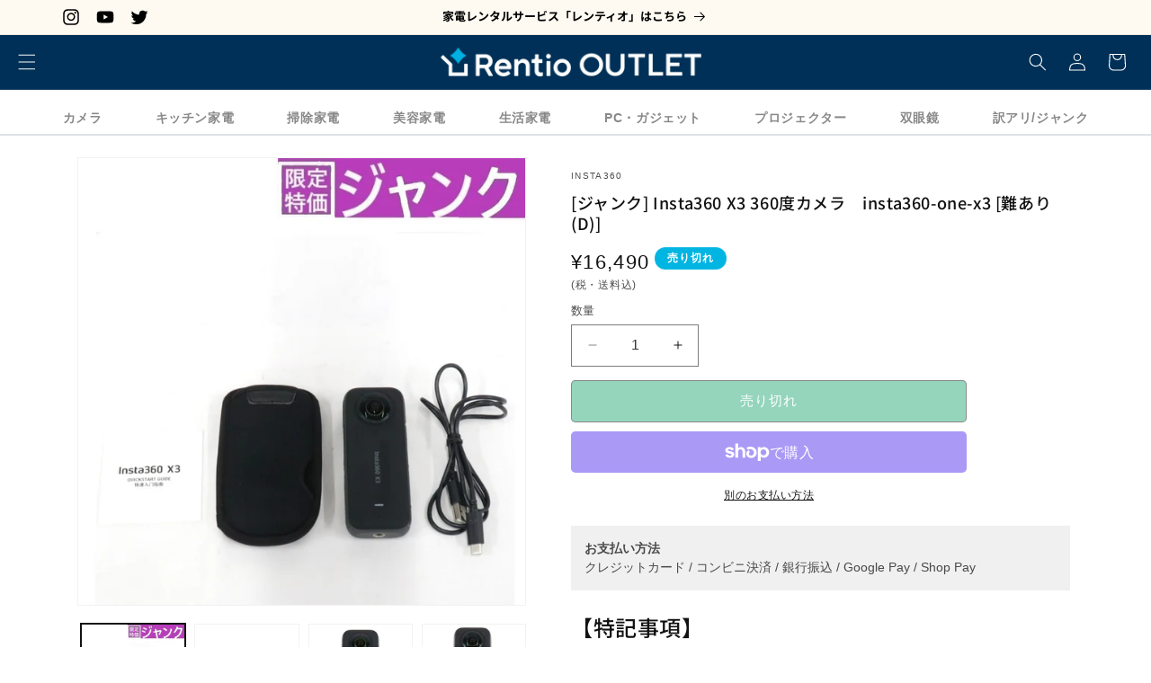

--- FILE ---
content_type: text/html; charset=utf-8
request_url: https://outlet.rentio.jp/products/insta360-one-x3-d-4
body_size: 67546
content:


    
    
    
    

    
    
    
    
    
    
    
    

    

        
            
            
            
        

        
        
            
            
            
        

        
        
            
            
            
                
            
        

        
        
            
            
            
        

        
        
            
            
            
        

    
<!doctype html>
<html class="no-js" lang="ja">
  <head>
    <meta charset="utf-8">
    <meta http-equiv="X-UA-Compatible" content="IE=edge">
    <meta name="viewport" content="width=device-width,initial-scale=1">
    <meta name="theme-color" content="">
    
    <link rel="canonical" href="https://outlet.rentio.jp/products/insta360-one-x3-d-4">
    <link href="https://cdn.jsdelivr.net/npm/bootstrap@5.3.0/dist/css/bootstrap.min.css" rel="stylesheet" integrity="sha384-9ndCyUaIbzAi2FUVXJi0CjmCapSmO7SnpJef0486qhLnuZ2cdeRhO02iuK6FUUVM" crossorigin="anonymous"><link rel="icon" type="image/png" href="//outlet.rentio.jp/cdn/shop/files/favicon.jpg?crop=center&height=32&v=1691375832&width=32"><link rel="preconnect" href="https://fonts.shopifycdn.com" crossorigin><title>
      [ジャンク] Insta360 X3 360度カメラ　insta360-one-x3 [難あり(D)]
 &ndash; Rentio Outlet</title>

    
      <meta name="description" content="商品詳細 【特記事項】 中古品 / 清掃済・通電のみ確認済 / 購入2024年 / 商品の外傷によるジャンク商品です。 　　 ※本商品は【ジャンク品】のため、記載の不具合以外にも動作・外観に問題がある場合がございます。未記載の不具合についても保証はいたしかねますので、ご理解のうえご購入ください。 状態 必ず画像にてご確認をお願いします。 　・レンズにキズ、映り込みあるためジャンク品となります。 ・全体的に使用によるスレやキズがございます。 ・取り切れないチリやホコリがございます。 ・中古品となりますので、バッテリー容量の劣化に付きましては保証致しかねます。 付属品 ※写真をご確認ください。 ・X3本体（バッテリー付属） ・保護ポーチ">
    

    

<meta property="og:site_name" content="Rentio Outlet">
<meta property="og:url" content="https://outlet.rentio.jp/products/insta360-one-x3-d-4">
<meta property="og:title" content="[ジャンク] Insta360 X3 360度カメラ　insta360-one-x3 [難あり(D)]">
<meta property="og:type" content="product">
<meta property="og:description" content="商品詳細 【特記事項】 中古品 / 清掃済・通電のみ確認済 / 購入2024年 / 商品の外傷によるジャンク商品です。 　　 ※本商品は【ジャンク品】のため、記載の不具合以外にも動作・外観に問題がある場合がございます。未記載の不具合についても保証はいたしかねますので、ご理解のうえご購入ください。 状態 必ず画像にてご確認をお願いします。 　・レンズにキズ、映り込みあるためジャンク品となります。 ・全体的に使用によるスレやキズがございます。 ・取り切れないチリやホコリがございます。 ・中古品となりますので、バッテリー容量の劣化に付きましては保証致しかねます。 付属品 ※写真をご確認ください。 ・X3本体（バッテリー付属） ・保護ポーチ"><meta property="og:image" content="http://outlet.rentio.jp/cdn/shop/files/k91s0cTYpgHk741Q5qnmEt98629gUeRPI7OJLkXW.jpg?v=1768730483">
  <meta property="og:image:secure_url" content="https://outlet.rentio.jp/cdn/shop/files/k91s0cTYpgHk741Q5qnmEt98629gUeRPI7OJLkXW.jpg?v=1768730483">
  <meta property="og:image:width" content="1016">
  <meta property="og:image:height" content="1016"><meta property="og:price:amount" content="16,490">
  <meta property="og:price:currency" content="JPY"><meta name="twitter:site" content="@Rentio_jp?ref_src=twsrc%5Egoogle%7Ctwcamp%5Eserp%7Ctwgr%5Eauthor"><meta name="twitter:card" content="summary_large_image">
<meta name="twitter:title" content="[ジャンク] Insta360 X3 360度カメラ　insta360-one-x3 [難あり(D)]">
<meta name="twitter:description" content="商品詳細 【特記事項】 中古品 / 清掃済・通電のみ確認済 / 購入2024年 / 商品の外傷によるジャンク商品です。 　　 ※本商品は【ジャンク品】のため、記載の不具合以外にも動作・外観に問題がある場合がございます。未記載の不具合についても保証はいたしかねますので、ご理解のうえご購入ください。 状態 必ず画像にてご確認をお願いします。 　・レンズにキズ、映り込みあるためジャンク品となります。 ・全体的に使用によるスレやキズがございます。 ・取り切れないチリやホコリがございます。 ・中古品となりますので、バッテリー容量の劣化に付きましては保証致しかねます。 付属品 ※写真をご確認ください。 ・X3本体（バッテリー付属） ・保護ポーチ">

  
    <script src="//outlet.rentio.jp/cdn/shop/t/2/assets/constants.js?v=58251544750838685771701236577" defer="defer"></script>
    <script src="//outlet.rentio.jp/cdn/shop/t/2/assets/pubsub.js?v=158357773527763999511701236578" defer="defer"></script>
    <script src="//outlet.rentio.jp/cdn/shop/t/2/assets/global.js?v=158959823921252745231712220932" defer="defer"></script>
    <script src="https://cdn.jsdelivr.net/npm/bootstrap@5.3.0/dist/js/bootstrap.bundle.min.js" integrity="sha384-geWF76RCwLtnZ8qwWowPQNguL3RmwHVBC9FhGdlKrxdiJJigb/j/68SIy3Te4Bkz" crossorigin="anonymous"></script><script>window.performance && window.performance.mark && window.performance.mark('shopify.content_for_header.start');</script><meta name="google-site-verification" content="UI0NY2A5hg3yHttBV121kUIoXnLCtKT88ON4UGcmDow">
<meta id="shopify-digital-wallet" name="shopify-digital-wallet" content="/80415129892/digital_wallets/dialog">
<meta name="shopify-checkout-api-token" content="ee11632cbcaeed750da8ab3bff4b43e0">
<link rel="alternate" type="application/json+oembed" href="https://outlet.rentio.jp/products/insta360-one-x3-d-4.oembed">
<script async="async" src="/checkouts/internal/preloads.js?locale=ja-JP"></script>
<link rel="preconnect" href="https://shop.app" crossorigin="anonymous">
<script async="async" src="https://shop.app/checkouts/internal/preloads.js?locale=ja-JP&shop_id=80415129892" crossorigin="anonymous"></script>
<script id="apple-pay-shop-capabilities" type="application/json">{"shopId":80415129892,"countryCode":"JP","currencyCode":"JPY","merchantCapabilities":["supports3DS"],"merchantId":"gid:\/\/shopify\/Shop\/80415129892","merchantName":"Rentio Outlet","requiredBillingContactFields":["postalAddress","email","phone"],"requiredShippingContactFields":["postalAddress","email","phone"],"shippingType":"shipping","supportedNetworks":["visa","masterCard","amex","jcb","discover"],"total":{"type":"pending","label":"Rentio Outlet","amount":"1.00"},"shopifyPaymentsEnabled":true,"supportsSubscriptions":true}</script>
<script id="shopify-features" type="application/json">{"accessToken":"ee11632cbcaeed750da8ab3bff4b43e0","betas":["rich-media-storefront-analytics"],"domain":"outlet.rentio.jp","predictiveSearch":false,"shopId":80415129892,"locale":"ja"}</script>
<script>var Shopify = Shopify || {};
Shopify.shop = "rentio-outlet.myshopify.com";
Shopify.locale = "ja";
Shopify.currency = {"active":"JPY","rate":"1.0"};
Shopify.country = "JP";
Shopify.theme = {"name":"Dawn","id":162778513700,"schema_name":"Dawn","schema_version":"12.0.0","theme_store_id":887,"role":"main"};
Shopify.theme.handle = "null";
Shopify.theme.style = {"id":null,"handle":null};
Shopify.cdnHost = "outlet.rentio.jp/cdn";
Shopify.routes = Shopify.routes || {};
Shopify.routes.root = "/";</script>
<script type="module">!function(o){(o.Shopify=o.Shopify||{}).modules=!0}(window);</script>
<script>!function(o){function n(){var o=[];function n(){o.push(Array.prototype.slice.apply(arguments))}return n.q=o,n}var t=o.Shopify=o.Shopify||{};t.loadFeatures=n(),t.autoloadFeatures=n()}(window);</script>
<script>
  window.ShopifyPay = window.ShopifyPay || {};
  window.ShopifyPay.apiHost = "shop.app\/pay";
  window.ShopifyPay.redirectState = null;
</script>
<script id="shop-js-analytics" type="application/json">{"pageType":"product"}</script>
<script defer="defer" async type="module" src="//outlet.rentio.jp/cdn/shopifycloud/shop-js/modules/v2/client.init-shop-cart-sync_PyU3Cxph.ja.esm.js"></script>
<script defer="defer" async type="module" src="//outlet.rentio.jp/cdn/shopifycloud/shop-js/modules/v2/chunk.common_3XpQ5sgE.esm.js"></script>
<script type="module">
  await import("//outlet.rentio.jp/cdn/shopifycloud/shop-js/modules/v2/client.init-shop-cart-sync_PyU3Cxph.ja.esm.js");
await import("//outlet.rentio.jp/cdn/shopifycloud/shop-js/modules/v2/chunk.common_3XpQ5sgE.esm.js");

  window.Shopify.SignInWithShop?.initShopCartSync?.({"fedCMEnabled":true,"windoidEnabled":true});

</script>
<script>
  window.Shopify = window.Shopify || {};
  if (!window.Shopify.featureAssets) window.Shopify.featureAssets = {};
  window.Shopify.featureAssets['shop-js'] = {"shop-cart-sync":["modules/v2/client.shop-cart-sync_iBe2HkXL.ja.esm.js","modules/v2/chunk.common_3XpQ5sgE.esm.js"],"init-fed-cm":["modules/v2/client.init-fed-cm_4nT_o4d8.ja.esm.js","modules/v2/chunk.common_3XpQ5sgE.esm.js"],"init-windoid":["modules/v2/client.init-windoid_qVCuPx85.ja.esm.js","modules/v2/chunk.common_3XpQ5sgE.esm.js"],"shop-cash-offers":["modules/v2/client.shop-cash-offers_xgnxIoYx.ja.esm.js","modules/v2/chunk.common_3XpQ5sgE.esm.js","modules/v2/chunk.modal_CDmZwZ67.esm.js"],"shop-button":["modules/v2/client.shop-button_D-AUf6XJ.ja.esm.js","modules/v2/chunk.common_3XpQ5sgE.esm.js"],"init-shop-email-lookup-coordinator":["modules/v2/client.init-shop-email-lookup-coordinator_CoiRXg_f.ja.esm.js","modules/v2/chunk.common_3XpQ5sgE.esm.js"],"shop-toast-manager":["modules/v2/client.shop-toast-manager_2q6-qtse.ja.esm.js","modules/v2/chunk.common_3XpQ5sgE.esm.js"],"shop-login-button":["modules/v2/client.shop-login-button_jJCllpG3.ja.esm.js","modules/v2/chunk.common_3XpQ5sgE.esm.js","modules/v2/chunk.modal_CDmZwZ67.esm.js"],"avatar":["modules/v2/client.avatar_BTnouDA3.ja.esm.js"],"init-shop-cart-sync":["modules/v2/client.init-shop-cart-sync_PyU3Cxph.ja.esm.js","modules/v2/chunk.common_3XpQ5sgE.esm.js"],"pay-button":["modules/v2/client.pay-button_DUSCSBhc.ja.esm.js","modules/v2/chunk.common_3XpQ5sgE.esm.js"],"init-shop-for-new-customer-accounts":["modules/v2/client.init-shop-for-new-customer-accounts_CQaxpM10.ja.esm.js","modules/v2/client.shop-login-button_jJCllpG3.ja.esm.js","modules/v2/chunk.common_3XpQ5sgE.esm.js","modules/v2/chunk.modal_CDmZwZ67.esm.js"],"init-customer-accounts-sign-up":["modules/v2/client.init-customer-accounts-sign-up_C8nXD2V_.ja.esm.js","modules/v2/client.shop-login-button_jJCllpG3.ja.esm.js","modules/v2/chunk.common_3XpQ5sgE.esm.js","modules/v2/chunk.modal_CDmZwZ67.esm.js"],"shop-follow-button":["modules/v2/client.shop-follow-button_Cpw2kC42.ja.esm.js","modules/v2/chunk.common_3XpQ5sgE.esm.js","modules/v2/chunk.modal_CDmZwZ67.esm.js"],"checkout-modal":["modules/v2/client.checkout-modal_eFi38ufj.ja.esm.js","modules/v2/chunk.common_3XpQ5sgE.esm.js","modules/v2/chunk.modal_CDmZwZ67.esm.js"],"init-customer-accounts":["modules/v2/client.init-customer-accounts_DjqcXQGc.ja.esm.js","modules/v2/client.shop-login-button_jJCllpG3.ja.esm.js","modules/v2/chunk.common_3XpQ5sgE.esm.js","modules/v2/chunk.modal_CDmZwZ67.esm.js"],"lead-capture":["modules/v2/client.lead-capture_CdXRTdfz.ja.esm.js","modules/v2/chunk.common_3XpQ5sgE.esm.js","modules/v2/chunk.modal_CDmZwZ67.esm.js"],"shop-login":["modules/v2/client.shop-login_C-CHoYGE.ja.esm.js","modules/v2/chunk.common_3XpQ5sgE.esm.js","modules/v2/chunk.modal_CDmZwZ67.esm.js"],"payment-terms":["modules/v2/client.payment-terms_cWctAF1p.ja.esm.js","modules/v2/chunk.common_3XpQ5sgE.esm.js","modules/v2/chunk.modal_CDmZwZ67.esm.js"]};
</script>
<script>(function() {
  var isLoaded = false;
  function asyncLoad() {
    if (isLoaded) return;
    isLoaded = true;
    var urls = ["https:\/\/cdn.shopify.com\/s\/files\/1\/0411\/8639\/4277\/t\/11\/assets\/zbqolyohuyfsvyft500.js?shop=rentio-outlet.myshopify.com","https:\/\/cdn.hextom.com\/js\/ultimatesalesboost.js?shop=rentio-outlet.myshopify.com"];
    for (var i = 0; i < urls.length; i++) {
      var s = document.createElement('script');
      s.type = 'text/javascript';
      s.async = true;
      s.src = urls[i];
      var x = document.getElementsByTagName('script')[0];
      x.parentNode.insertBefore(s, x);
    }
  };
  if(window.attachEvent) {
    window.attachEvent('onload', asyncLoad);
  } else {
    window.addEventListener('load', asyncLoad, false);
  }
})();</script>
<script id="__st">var __st={"a":80415129892,"offset":32400,"reqid":"807f1a5b-a167-489c-bc89-4c743d980413-1768910338","pageurl":"outlet.rentio.jp\/products\/insta360-one-x3-d-4","u":"932c5e06fb65","p":"product","rtyp":"product","rid":10326685221156};</script>
<script>window.ShopifyPaypalV4VisibilityTracking = true;</script>
<script id="captcha-bootstrap">!function(){'use strict';const t='contact',e='account',n='new_comment',o=[[t,t],['blogs',n],['comments',n],[t,'customer']],c=[[e,'customer_login'],[e,'guest_login'],[e,'recover_customer_password'],[e,'create_customer']],r=t=>t.map((([t,e])=>`form[action*='/${t}']:not([data-nocaptcha='true']) input[name='form_type'][value='${e}']`)).join(','),a=t=>()=>t?[...document.querySelectorAll(t)].map((t=>t.form)):[];function s(){const t=[...o],e=r(t);return a(e)}const i='password',u='form_key',d=['recaptcha-v3-token','g-recaptcha-response','h-captcha-response',i],f=()=>{try{return window.sessionStorage}catch{return}},m='__shopify_v',_=t=>t.elements[u];function p(t,e,n=!1){try{const o=window.sessionStorage,c=JSON.parse(o.getItem(e)),{data:r}=function(t){const{data:e,action:n}=t;return t[m]||n?{data:e,action:n}:{data:t,action:n}}(c);for(const[e,n]of Object.entries(r))t.elements[e]&&(t.elements[e].value=n);n&&o.removeItem(e)}catch(o){console.error('form repopulation failed',{error:o})}}const l='form_type',E='cptcha';function T(t){t.dataset[E]=!0}const w=window,h=w.document,L='Shopify',v='ce_forms',y='captcha';let A=!1;((t,e)=>{const n=(g='f06e6c50-85a8-45c8-87d0-21a2b65856fe',I='https://cdn.shopify.com/shopifycloud/storefront-forms-hcaptcha/ce_storefront_forms_captcha_hcaptcha.v1.5.2.iife.js',D={infoText:'hCaptchaによる保護',privacyText:'プライバシー',termsText:'利用規約'},(t,e,n)=>{const o=w[L][v],c=o.bindForm;if(c)return c(t,g,e,D).then(n);var r;o.q.push([[t,g,e,D],n]),r=I,A||(h.body.append(Object.assign(h.createElement('script'),{id:'captcha-provider',async:!0,src:r})),A=!0)});var g,I,D;w[L]=w[L]||{},w[L][v]=w[L][v]||{},w[L][v].q=[],w[L][y]=w[L][y]||{},w[L][y].protect=function(t,e){n(t,void 0,e),T(t)},Object.freeze(w[L][y]),function(t,e,n,w,h,L){const[v,y,A,g]=function(t,e,n){const i=e?o:[],u=t?c:[],d=[...i,...u],f=r(d),m=r(i),_=r(d.filter((([t,e])=>n.includes(e))));return[a(f),a(m),a(_),s()]}(w,h,L),I=t=>{const e=t.target;return e instanceof HTMLFormElement?e:e&&e.form},D=t=>v().includes(t);t.addEventListener('submit',(t=>{const e=I(t);if(!e)return;const n=D(e)&&!e.dataset.hcaptchaBound&&!e.dataset.recaptchaBound,o=_(e),c=g().includes(e)&&(!o||!o.value);(n||c)&&t.preventDefault(),c&&!n&&(function(t){try{if(!f())return;!function(t){const e=f();if(!e)return;const n=_(t);if(!n)return;const o=n.value;o&&e.removeItem(o)}(t);const e=Array.from(Array(32),(()=>Math.random().toString(36)[2])).join('');!function(t,e){_(t)||t.append(Object.assign(document.createElement('input'),{type:'hidden',name:u})),t.elements[u].value=e}(t,e),function(t,e){const n=f();if(!n)return;const o=[...t.querySelectorAll(`input[type='${i}']`)].map((({name:t})=>t)),c=[...d,...o],r={};for(const[a,s]of new FormData(t).entries())c.includes(a)||(r[a]=s);n.setItem(e,JSON.stringify({[m]:1,action:t.action,data:r}))}(t,e)}catch(e){console.error('failed to persist form',e)}}(e),e.submit())}));const S=(t,e)=>{t&&!t.dataset[E]&&(n(t,e.some((e=>e===t))),T(t))};for(const o of['focusin','change'])t.addEventListener(o,(t=>{const e=I(t);D(e)&&S(e,y())}));const B=e.get('form_key'),M=e.get(l),P=B&&M;t.addEventListener('DOMContentLoaded',(()=>{const t=y();if(P)for(const e of t)e.elements[l].value===M&&p(e,B);[...new Set([...A(),...v().filter((t=>'true'===t.dataset.shopifyCaptcha))])].forEach((e=>S(e,t)))}))}(h,new URLSearchParams(w.location.search),n,t,e,['guest_login'])})(!0,!0)}();</script>
<script integrity="sha256-4kQ18oKyAcykRKYeNunJcIwy7WH5gtpwJnB7kiuLZ1E=" data-source-attribution="shopify.loadfeatures" defer="defer" src="//outlet.rentio.jp/cdn/shopifycloud/storefront/assets/storefront/load_feature-a0a9edcb.js" crossorigin="anonymous"></script>
<script crossorigin="anonymous" defer="defer" src="//outlet.rentio.jp/cdn/shopifycloud/storefront/assets/shopify_pay/storefront-65b4c6d7.js?v=20250812"></script>
<script data-source-attribution="shopify.dynamic_checkout.dynamic.init">var Shopify=Shopify||{};Shopify.PaymentButton=Shopify.PaymentButton||{isStorefrontPortableWallets:!0,init:function(){window.Shopify.PaymentButton.init=function(){};var t=document.createElement("script");t.src="https://outlet.rentio.jp/cdn/shopifycloud/portable-wallets/latest/portable-wallets.ja.js",t.type="module",document.head.appendChild(t)}};
</script>
<script data-source-attribution="shopify.dynamic_checkout.buyer_consent">
  function portableWalletsHideBuyerConsent(e){var t=document.getElementById("shopify-buyer-consent"),n=document.getElementById("shopify-subscription-policy-button");t&&n&&(t.classList.add("hidden"),t.setAttribute("aria-hidden","true"),n.removeEventListener("click",e))}function portableWalletsShowBuyerConsent(e){var t=document.getElementById("shopify-buyer-consent"),n=document.getElementById("shopify-subscription-policy-button");t&&n&&(t.classList.remove("hidden"),t.removeAttribute("aria-hidden"),n.addEventListener("click",e))}window.Shopify?.PaymentButton&&(window.Shopify.PaymentButton.hideBuyerConsent=portableWalletsHideBuyerConsent,window.Shopify.PaymentButton.showBuyerConsent=portableWalletsShowBuyerConsent);
</script>
<script>
  function portableWalletsCleanup(e){e&&e.src&&console.error("Failed to load portable wallets script "+e.src);var t=document.querySelectorAll("shopify-accelerated-checkout .shopify-payment-button__skeleton, shopify-accelerated-checkout-cart .wallet-cart-button__skeleton"),e=document.getElementById("shopify-buyer-consent");for(let e=0;e<t.length;e++)t[e].remove();e&&e.remove()}function portableWalletsNotLoadedAsModule(e){e instanceof ErrorEvent&&"string"==typeof e.message&&e.message.includes("import.meta")&&"string"==typeof e.filename&&e.filename.includes("portable-wallets")&&(window.removeEventListener("error",portableWalletsNotLoadedAsModule),window.Shopify.PaymentButton.failedToLoad=e,"loading"===document.readyState?document.addEventListener("DOMContentLoaded",window.Shopify.PaymentButton.init):window.Shopify.PaymentButton.init())}window.addEventListener("error",portableWalletsNotLoadedAsModule);
</script>

<script type="module" src="https://outlet.rentio.jp/cdn/shopifycloud/portable-wallets/latest/portable-wallets.ja.js" onError="portableWalletsCleanup(this)" crossorigin="anonymous"></script>
<script nomodule>
  document.addEventListener("DOMContentLoaded", portableWalletsCleanup);
</script>

<link id="shopify-accelerated-checkout-styles" rel="stylesheet" media="screen" href="https://outlet.rentio.jp/cdn/shopifycloud/portable-wallets/latest/accelerated-checkout-backwards-compat.css" crossorigin="anonymous">
<style id="shopify-accelerated-checkout-cart">
        #shopify-buyer-consent {
  margin-top: 1em;
  display: inline-block;
  width: 100%;
}

#shopify-buyer-consent.hidden {
  display: none;
}

#shopify-subscription-policy-button {
  background: none;
  border: none;
  padding: 0;
  text-decoration: underline;
  font-size: inherit;
  cursor: pointer;
}

#shopify-subscription-policy-button::before {
  box-shadow: none;
}

      </style>
<script id="sections-script" data-sections="header" defer="defer" src="//outlet.rentio.jp/cdn/shop/t/2/compiled_assets/scripts.js?v=755"></script>
<script>window.performance && window.performance.mark && window.performance.mark('shopify.content_for_header.end');</script>


    <style data-shopify>
      @font-face {
  font-family: "Noto Sans Japanese";
  font-weight: 400;
  font-style: normal;
  font-display: swap;
  src: url("//outlet.rentio.jp/cdn/fonts/noto_sans_japanese/notosansjapanese_n4.74a6927b879b930fdec4ab8bb6917103ae8bbca9.woff2") format("woff2"),
       url("//outlet.rentio.jp/cdn/fonts/noto_sans_japanese/notosansjapanese_n4.15630f5c60bcf9ed7de2df9484ab75ddd007c8e2.woff") format("woff");
}

      @font-face {
  font-family: "Noto Sans Japanese";
  font-weight: 700;
  font-style: normal;
  font-display: swap;
  src: url("//outlet.rentio.jp/cdn/fonts/noto_sans_japanese/notosansjapanese_n7.1abda075dc6bf08053b865d23e5712ef6cfa899b.woff2") format("woff2"),
       url("//outlet.rentio.jp/cdn/fonts/noto_sans_japanese/notosansjapanese_n7.aa2be2df2112f4742b97ac4fa9dca5bb760e3ab4.woff") format("woff");
}

      
      
      @font-face {
  font-family: "Noto Sans Japanese";
  font-weight: 500;
  font-style: normal;
  font-display: swap;
  src: url("//outlet.rentio.jp/cdn/fonts/noto_sans_japanese/notosansjapanese_n5.a1e978aad0e9144c0f0306d9ef6b2aa3e7a325ad.woff2") format("woff2"),
       url("//outlet.rentio.jp/cdn/fonts/noto_sans_japanese/notosansjapanese_n5.c4a324dae2ef31aa5d8845f82138a71765d32f37.woff") format("woff");
}


      
        :root,
        .color-background-1 {
          --color-background: 255,255,255;
        
          --gradient-background: #ffffff;
        

        

        --color-foreground: 18,18,18;
        --color-background-contrast: 191,191,191;
        --color-shadow: 18,18,18;
        --color-button: 18,18,18;
        --color-button-text: 255,255,255;
        --color-secondary-button: 255,255,255;
        --color-secondary-button-text: 18,18,18;
        --color-link: 18,18,18;
        --color-badge-foreground: 18,18,18;
        --color-badge-background: 255,255,255;
        --color-badge-border: 18,18,18;
        --payment-terms-background-color: rgb(255 255 255);
      }
      
        
        .color-background-2 {
          --color-background: 243,243,243;
        
          --gradient-background: #f3f3f3;
        

        

        --color-foreground: 18,18,18;
        --color-background-contrast: 179,179,179;
        --color-shadow: 18,18,18;
        --color-button: 18,18,18;
        --color-button-text: 243,243,243;
        --color-secondary-button: 243,243,243;
        --color-secondary-button-text: 18,18,18;
        --color-link: 18,18,18;
        --color-badge-foreground: 18,18,18;
        --color-badge-background: 243,243,243;
        --color-badge-border: 18,18,18;
        --payment-terms-background-color: rgb(243 243 243);
      }
      
        
        .color-inverse {
          --color-background: 0,181,226;
        
          --gradient-background: #00b5e2;
        

        

        --color-foreground: 255,255,255;
        --color-background-contrast: 0,79,98;
        --color-shadow: 18,18,18;
        --color-button: 255,255,255;
        --color-button-text: 0,0,0;
        --color-secondary-button: 0,181,226;
        --color-secondary-button-text: 255,255,255;
        --color-link: 255,255,255;
        --color-badge-foreground: 255,255,255;
        --color-badge-background: 0,181,226;
        --color-badge-border: 255,255,255;
        --payment-terms-background-color: rgb(0 181 226);
      }
      
        
        .color-accent-1 {
          --color-background: 255,250,241;
        
          --gradient-background: #fffaf1;
        

        

        --color-foreground: 0,0,0;
        --color-background-contrast: 255,204,114;
        --color-shadow: 164,90,18;
        --color-button: 188,95,4;
        --color-button-text: 255,255,255;
        --color-secondary-button: 255,250,241;
        --color-secondary-button-text: 255,255,255;
        --color-link: 255,255,255;
        --color-badge-foreground: 0,0,0;
        --color-badge-background: 255,250,241;
        --color-badge-border: 0,0,0;
        --payment-terms-background-color: rgb(255 250 241);
      }
      
        
        .color-accent-2 {
          --color-background: 0,48,87;
        
          --gradient-background: #003057;
        

        

        --color-foreground: 255,255,255;
        --color-background-contrast: 0,62,113;
        --color-shadow: 18,18,18;
        --color-button: 255,255,255;
        --color-button-text: 88,88,88;
        --color-secondary-button: 0,48,87;
        --color-secondary-button-text: 255,255,255;
        --color-link: 255,255,255;
        --color-badge-foreground: 255,255,255;
        --color-badge-background: 0,48,87;
        --color-badge-border: 255,255,255;
        --payment-terms-background-color: rgb(0 48 87);
      }
      

      body, .color-background-1, .color-background-2, .color-inverse, .color-accent-1, .color-accent-2 {
        color: rgba(var(--color-foreground), 0.75);
        background-color: rgb(var(--color-background));
      }

      :root {
        --font-body-family: "Noto Sans Japanese", sans-serif;
        --font-body-style: normal;
        --font-body-weight: 400;
        --font-body-weight-bold: 700;

        --font-heading-family: "Noto Sans Japanese", sans-serif;
        --font-heading-style: normal;
        --font-heading-weight: 500;

        --font-body-scale: 1.0;
        --font-heading-scale: 1.0;

        --media-padding: px;
        --media-border-opacity: 0.05;
        --media-border-width: 1px;
        --media-radius: 0px;
        --media-shadow-opacity: 0.0;
        --media-shadow-horizontal-offset: 0px;
        --media-shadow-vertical-offset: 4px;
        --media-shadow-blur-radius: 5px;
        --media-shadow-visible: 0;

        --page-width: 120rem;
        --page-width-margin: 0rem;

        --product-card-image-padding: 0.0rem;
        --product-card-corner-radius: 0.0rem;
        --product-card-text-alignment: left;
        --product-card-border-width: 0.0rem;
        --product-card-border-opacity: 0.1;
        --product-card-shadow-opacity: 0.0;
        --product-card-shadow-visible: 0;
        --product-card-shadow-horizontal-offset: 0.0rem;
        --product-card-shadow-vertical-offset: 0.4rem;
        --product-card-shadow-blur-radius: 0.5rem;

        --collection-card-image-padding: 0.0rem;
        --collection-card-corner-radius: 0.0rem;
        --collection-card-text-alignment: left;
        --collection-card-border-width: 0.0rem;
        --collection-card-border-opacity: 0.1;
        --collection-card-shadow-opacity: 0.0;
        --collection-card-shadow-visible: 0;
        --collection-card-shadow-horizontal-offset: 0.0rem;
        --collection-card-shadow-vertical-offset: 0.4rem;
        --collection-card-shadow-blur-radius: 0.5rem;

        --blog-card-image-padding: 0.0rem;
        --blog-card-corner-radius: 0.0rem;
        --blog-card-text-alignment: left;
        --blog-card-border-width: 0.0rem;
        --blog-card-border-opacity: 0.1;
        --blog-card-shadow-opacity: 0.0;
        --blog-card-shadow-visible: 0;
        --blog-card-shadow-horizontal-offset: 0.0rem;
        --blog-card-shadow-vertical-offset: 0.4rem;
        --blog-card-shadow-blur-radius: 0.5rem;

        --badge-corner-radius: 4.0rem;

        --popup-border-width: 1px;
        --popup-border-opacity: 0.1;
        --popup-corner-radius: 0px;
        --popup-shadow-opacity: 0.05;
        --popup-shadow-horizontal-offset: 0px;
        --popup-shadow-vertical-offset: 4px;
        --popup-shadow-blur-radius: 5px;

        --drawer-border-width: 1px;
        --drawer-border-opacity: 0.1;
        --drawer-shadow-opacity: 0.0;
        --drawer-shadow-horizontal-offset: 0px;
        --drawer-shadow-vertical-offset: 4px;
        --drawer-shadow-blur-radius: 5px;

        --spacing-sections-desktop: 0px;
        --spacing-sections-mobile: 0px;

        --grid-desktop-vertical-spacing: 8px;
        --grid-desktop-horizontal-spacing: 8px;
        --grid-mobile-vertical-spacing: 4px;
        --grid-mobile-horizontal-spacing: 4px;

        --text-boxes-border-opacity: 0.1;
        --text-boxes-border-width: 0px;
        --text-boxes-radius: 0px;
        --text-boxes-shadow-opacity: 0.0;
        --text-boxes-shadow-visible: 0;
        --text-boxes-shadow-horizontal-offset: 0px;
        --text-boxes-shadow-vertical-offset: 4px;
        --text-boxes-shadow-blur-radius: 5px;

        --buttons-radius: 4px;
        --buttons-radius-outset: 5px;
        --buttons-border-width: 1px;
        --buttons-border-opacity: 1.0;
        --buttons-shadow-opacity: 0.0;
        --buttons-shadow-visible: 0;
        --buttons-shadow-horizontal-offset: 4px;
        --buttons-shadow-vertical-offset: 4px;
        --buttons-shadow-blur-radius: 5px;
        --buttons-border-offset: 0.3px;

        --inputs-radius: 0px;
        --inputs-border-width: 1px;
        --inputs-border-opacity: 0.55;
        --inputs-shadow-opacity: 0.0;
        --inputs-shadow-horizontal-offset: 0px;
        --inputs-margin-offset: 0px;
        --inputs-shadow-vertical-offset: 4px;
        --inputs-shadow-blur-radius: 5px;
        --inputs-radius-outset: 0px;

        --variant-pills-radius: 40px;
        --variant-pills-border-width: 1px;
        --variant-pills-border-opacity: 0.55;
        --variant-pills-shadow-opacity: 0.0;
        --variant-pills-shadow-horizontal-offset: 0px;
        --variant-pills-shadow-vertical-offset: 4px;
        --variant-pills-shadow-blur-radius: 5px;
      }

      *,
      *::before,
      *::after {
        box-sizing: inherit;
      }

      html {
        box-sizing: border-box;
        font-size: calc(var(--font-body-scale) * 62.5%);
        height: 100%;
      }

      body {
        display: grid;
        grid-template-rows: auto auto 1fr auto;
        grid-template-columns: 100%;
        min-height: 100%;
        margin: 0;
        font-size: 1.5rem;
        letter-spacing: 0.06rem;
        line-height: calc(1 + 0.8 / var(--font-body-scale));
        font-family: var(--font-body-family);
        font-style: var(--font-body-style);
        font-weight: var(--font-body-weight);
      }

      @media screen and (min-width: 750px) {
        body {
          font-size: 1.6rem;
        }
      }
    </style>

    <link href="//outlet.rentio.jp/cdn/shop/t/2/assets/base.css?v=41939793583507332181712036365" rel="stylesheet" type="text/css" media="all" />
<link rel="preload" as="font" href="//outlet.rentio.jp/cdn/fonts/noto_sans_japanese/notosansjapanese_n4.74a6927b879b930fdec4ab8bb6917103ae8bbca9.woff2" type="font/woff2" crossorigin><link rel="preload" as="font" href="//outlet.rentio.jp/cdn/fonts/noto_sans_japanese/notosansjapanese_n5.a1e978aad0e9144c0f0306d9ef6b2aa3e7a325ad.woff2" type="font/woff2" crossorigin><link
        rel="stylesheet"
        href="//outlet.rentio.jp/cdn/shop/t/2/assets/component-predictive-search.css?v=118923337488134913561701236577"
        media="print"
        onload="this.media='all'"
      ><script>
      document.documentElement.className = document.documentElement.className.replace('no-js', 'js');
      if (Shopify.designMode) {
        document.documentElement.classList.add('shopify-design-mode');
      }
    </script>
    <meta name="google-site-verification" content="jfXXEkGqg8Yv4oVIZY2xooRcULz-TXx-6vqZDZRbtIs" />
  <!-- BEGIN app block: shopify://apps/alphareview-product-reviews/blocks/list-designer-core-script/62207bee-0cfb-4204-aa83-3480f67707c0 --><link href="//cdn.shopify.com/extensions/20140185-ad3c-47d4-9907-b6d5f1a86124/alphareview-product-reviews-32/assets/list-designer.min.css" rel="stylesheet" type="text/css" media="all" />

<script id="alpha-plus-list-designer">
  const listDesignerProductRoute = (el) => {
    const handle = el.dataset.productHandel;
    const shopDomain = 'https://outlet.rentio.jp';
    let link = `${shopDomain}/products/${handle}`;

    const widgetId = el.closest('.alpha-plus-LD').dataset.widgetId;
    const proxy = shopDomain == 'https://rustic-town-store.myshopify.com' ? 'alpha-review-test' : 'alpha-review';
    const clickUrl = `/apps/${proxy}/list-designer/${widgetId}/click/`
    const options = { method: 'POST', headers: { 'Content-type': 'application/json' } };

    fetch(clickUrl, options);

    window.open(link);
  };
  (function () {
    const setSwiperCdn = () => {
      if (typeof window.Swiper === "undefined") {
        const swiperCss = document.createElement('link');
        swiperCss.rel = 'stylesheet';
        swiperCss.href = 'https://unpkg.com/swiper/swiper-bundle.min.css';
        document.head.appendChild(swiperCss);

        const swiper = document.createElement('script');
        swiper.src = 'https://unpkg.com/swiper/swiper-bundle.min.js';
        document.head.appendChild(swiper);
      }
    };

    const trackVisits = () => {
      let products = JSON.parse(sessionStorage.getItem('visitProducts')) ?? [];
      let product;
      product=10326685221156

      if (products.includes(product)) return;
      const domain = 'https://outlet.rentio.jp';
      const shopId = '80415129892';
      const proxy = domain == 'https://rustic-town-store.myshopify.com' ? 'alpha-review-test' : 'alpha-review';
      const url = `/apps/${proxy}/widget/visit/${shopId}/${product}?shop_platform=1`;
      const options = { method: 'POST', headers: { 'Content-type': 'application/json' } };

      fetch(url, options).then((response) => {
        if (!response.ok) return
        products.push(product);
        sessionStorage.setItem('visitProducts', JSON.stringify(products));
      })
    };

    const init = () => {
      window.addEventListener('DOMContentLoaded', () => {
        const coreScript = document.getElementById('alpha-detail-review');
        !coreScript && sessionStorage.removeItem('_useAPR');
      });

      sessionStorage.setItem('_useALD', 'true');
      let use_ARP = JSON.parse(sessionStorage.getItem('_useAPR'));
      let use_ALD = JSON.parse(sessionStorage.getItem('_useALD'));

      let useAppTrigger = !use_ARP || (use_ARP && use_ALD);

      if (useAppTrigger) {
        setSwiperCdn();
        trackVisits()
      }
    };

    init();
  })();
</script>

<!-- END app block --><!-- BEGIN app block: shopify://apps/ymq-b2b-login-lock-hide-price/blocks/app-embed/4745f714-4e42-415f-ba5c-ddc47c7e555d --> 


<!-- BEGIN app snippet: js --><script>
    !function(){void 0===window.YmqModal&&(window.YmqModal=(()=>{"use strict";const t=["a[href]","area[href]",'input:not([disabled]):not([type="hidden"]):not([aria-hidden])',"select:not([disabled]):not([aria-hidden])","textarea:not([disabled]):not([aria-hidden])","button:not([disabled]):not([aria-hidden])","iframe","object","embed","[contenteditable]",'[tabindex]:not([tabindex^="-"])'];class e{constructor({targetModal:t,triggers:e=[],onShow:c=()=>{},onClose:i=()=>{},openTrigger:r="data-ymqmodal-trigger",closeTrigger:o="data-ymqmodal-close",openClass:d="ymq-modal-open",disableScroll:l=!0,disableFocus:p=!1,awaitCloseAnimation:n=!1,awaitOpenAnimation:u=!1,debugMode:a=!1}){this.modal=document.getElementById(t),this.config={debugMode:a,disableScroll:l,openTrigger:r,closeTrigger:o,openClass:d,onShow:c,onClose:i,awaitCloseAnimation:n,awaitOpenAnimation:u,disableFocus:p},e.length>0&&this.registerTriggers(...e),this.onClick=this.onClick.bind(this),this.onKeydown=this.onKeydown.bind(this)}registerTriggers(...t){t.filter(Boolean).forEach((t=>{t.addEventListener("click",(t=>this.showModal(t)))}))}showModal(t=null){if(this.activeElement=document.activeElement,this.modal.setAttribute("aria-hidden","false"),this.modal.classList.add(this.config.openClass),this.scrollBehaviour("disable"),this.addEventListeners(),this.config.awaitOpenAnimation){const t=()=>{this.modal.removeEventListener("animationend",t,!1),this.setFocusToFirstNode()};this.modal.addEventListener("animationend",t,!1)}else this.setFocusToFirstNode();this.config.onShow(this.modal,this.activeElement,t)}closeModal(t=null){const e=this.modal;if(this.modal.setAttribute("aria-hidden","true"),this.removeEventListeners(),this.scrollBehaviour("enable"),this.activeElement&&this.activeElement.focus&&this.activeElement.focus(),this.config.onClose(this.modal,this.activeElement,t),this.config.awaitCloseAnimation){const t=this.config.openClass;this.modal.addEventListener("animationend",(function c(){e.classList.remove(t),e.removeEventListener("animationend",c,!1)}),!1)}else e.classList.remove(this.config.openClass)}closeModalById(t){this.modal=document.getElementById(t),this.modal&&this.closeModal()}scrollBehaviour(t){if(!this.config.disableScroll)return;const e=document.querySelector("body");switch(t){case"enable":Object.assign(e.style,{overflow:""});break;case"disable":Object.assign(e.style,{overflow:"hidden"})}}addEventListeners(){this.modal.addEventListener("touchstart",this.onClick),this.modal.addEventListener("click",this.onClick),document.addEventListener("keydown",this.onKeydown)}removeEventListeners(){this.modal.removeEventListener("touchstart",this.onClick),this.modal.removeEventListener("click",this.onClick),document.removeEventListener("keydown",this.onKeydown)}onClick(t){(t.target.hasAttribute(this.config.closeTrigger)||t.target.parentNode.hasAttribute(this.config.closeTrigger))&&(t.preventDefault(),t.stopPropagation(),this.closeModal(t))}onKeydown(t){27===t.keyCode&&this.closeModal(t),9===t.keyCode&&this.retainFocus(t)}getFocusableNodes(){const e=this.modal.querySelectorAll(t);return Array(...e)}setFocusToFirstNode(){if(this.config.disableFocus)return;const t=this.getFocusableNodes();if(0===t.length)return;const e=t.filter((t=>!t.hasAttribute(this.config.closeTrigger)));e.length>0&&e[0].focus(),0===e.length&&t[0].focus()}retainFocus(t){let e=this.getFocusableNodes();if(0!==e.length)if(e=e.filter((t=>null!==t.offsetParent)),this.modal.contains(document.activeElement)){const c=e.indexOf(document.activeElement);t.shiftKey&&0===c&&(e[e.length-1].focus(),t.preventDefault()),!t.shiftKey&&e.length>0&&c===e.length-1&&(e[0].focus(),t.preventDefault())}else e[0].focus()}}let c=null;const i=t=>{if(!document.getElementById(t))return console.warn(`YmqModal: ❗Seems like you have missed %c'${t}'`,"background-color: #f8f9fa;color: #50596c;font-weight: bold;","ID somewhere in your code. Refer example below to resolve it."),console.warn("%cExample:","background-color: #f8f9fa;color: #50596c;font-weight: bold;",`<div class="modal" id="${t}"></div>`),!1},r=(t,e)=>{if((t=>{if(t.length<=0)console.warn("YmqModal: ❗Please specify at least one %c'ymqmodal-trigger'","background-color: #f8f9fa;color: #50596c;font-weight: bold;","data attribute."),console.warn("%cExample:","background-color: #f8f9fa;color: #50596c;font-weight: bold;",'<a href="#" data-ymqmodal-trigger="my-modal"></a>')})(t),!e)return!0;for(const t in e)i(t);return!0};return{init:t=>{const i=Object.assign({},{openTrigger:"data-ymqmodal-trigger"},t),o=[...document.querySelectorAll(`[${i.openTrigger}]`)],d=((t,e)=>{const c=[];return t.forEach((t=>{const i=t.attributes[e].value;void 0===c[i]&&(c[i]=[]),c[i].push(t)})),c})(o,i.openTrigger);if(!0!==i.debugMode||!1!==r(o,d))try{for(const t in d){const r=d[t];i.targetModal=t,i.triggers=[...r],c=new e(i)}}catch(t){}},show:(t,r)=>{const o=r||{};o.targetModal=t,!0===o.debugMode&&!1===i(t)||(c&&c.removeEventListeners(),c=new e(o),c.showModal())},close:t=>{t?c.closeModalById(t):c.closeModal()}}})(),"undefined"!=typeof window&&(window.YmqModal=YmqModal)),window.ymqLokIntervalResult=function(t,e,c,i){"function"==typeof t?(i=e,c=t,e=1e3,t=20):"function"==typeof e&&(i=c,c=e,e=1e3),"function"!=typeof c&&(c=function(){return!1});let r=0,o=setInterval((function(){r++,r>t||c(r)?clearInterval(o):"function"==typeof i&&i()}),e)},window.ymqLokUrlParam=function(t,e=""){let c=new RegExp("(^|&)"+t+"=([^&]*)(&|$)"),i=null;if(""!=e)try{i=(e=new URL(e,window.location.href)).search.substr(1).match(c)}catch(t){return console.log(t),null}else i=window.location.search.substr(1).match(c);return null!=i?decodeURI(i[2]):null},window.ymqLokThemeSelectors=[{theme_store_id:1356,theme_name:"Sense",mainContent:"main#MainContent",product:{price:'div[id*="price-template"]',btnAtc:".product-form__buttons button.product-form__submit"},collection:{productSelector:"ul.grid.product-grid li.grid__item",collectionSelect:".collection-list .collection-list__item",price:".card-information .price",btnAtc:".quick-add"},search:{productSelector:"ul.grid.product-grid li.grid__item",price:".card-information .price",btnAtc:""},otherPage:{productSelector:"ul.grid.product-grid li.grid__item,ul.predictive-search__results-list li.predictive-search__list-item",collectionSelect:".collection-list .collection-list__item",price:".card-information .price",btnAtc:".quick-add"},index:{productSelector:"ul.grid.product-grid li.grid__item",collectionSelect:".collection-list .collection-list__item",price:".card-information .price",btnAtc:".quick-add__submit"},headerFooter:"footer,.shopify-section-group-header-group"},{theme_store_id:887,theme_name:"Dawn",mainContent:"main#MainContent",product:{price:'div[id*="price-template"]',btnAtc:".product-form__buttons button.product-form__submit"},collection:{productSelector:"ul.grid.product-grid li.grid__item",collectionSelect:".collection-list .collection-list__item",price:".card-information .price",btnAtc:".quick-add"},search:{productSelector:"ul.grid.product-grid li.grid__item",price:".card-information .price",btnAtc:""},otherPage:{productSelector:"ul.grid.product-grid li.grid__item,ul.predictive-search__results-list li.predictive-search__list-item",collectionSelect:".collection-list .collection-list__item",price:".card-information .price",btnAtc:".quick-add"},index:{productSelector:"ul.grid.product-grid li.grid__item",collectionSelect:".collection-list .collection-list__item",price:".card-information .price",btnAtc:".quick-add__submit"},headerFooter:"footer,.shopify-section-group-header-group"},{theme_store_id:1891,theme_name:"Spotlight",mainContent:"main#MainContent",product:{price:'div[id*="price-template"]',btnAtc:".product-form__buttons button.product-form__submit"},collection:{productSelector:"ul.grid.product-grid li.grid__item",collectionSelect:".collection-list .collection-list__item",price:".card-information .price",btnAtc:".quick-add"},search:{productSelector:"ul.grid.product-grid li.grid__item",price:".card-information .price",btnAtc:""},otherPage:{productSelector:"ul.grid.product-grid li.grid__item,ul.predictive-search__results-list li.predictive-search__list-item",collectionSelect:".collection-list .collection-list__item",price:".card-information .price",btnAtc:".quick-add"},index:{productSelector:"ul.grid.product-grid li.grid__item",collectionSelect:".collection-list .collection-list__item",price:".card-information .price",btnAtc:".quick-add__submit"},headerFooter:"footer,.shopify-section-group-header-group"},{theme_store_id:1841,theme_name:"Origin",mainContent:"main#MainContent",product:{price:'div[id*="price-template"]',btnAtc:".product-form__buttons button.product-form__submit"},collection:{productSelector:"ul.grid.product-grid li.grid__item",collectionSelect:".collection-list .collection-list__item",price:".card-information .price",btnAtc:".quick-add"},search:{productSelector:"ul.grid.product-grid li.grid__item",price:".card-information .price",btnAtc:""},otherPage:{productSelector:"ul.grid.product-grid li.grid__item,ul.predictive-search__results-list li.predictive-search__list-item",collectionSelect:".collection-list .collection-list__item",price:".card-information .price",btnAtc:".quick-add"},index:{productSelector:"ul.grid.product-grid li.grid__item",collectionSelect:".collection-list .collection-list__item",price:".card-information .price",btnAtc:".quick-add__submit"},headerFooter:"footer,.shopify-section-group-header-group"},{theme_store_id:1368,theme_name:"Craft",mainContent:"main#MainContent",product:{price:'div[id*="price-template"]',btnAtc:".product-form__buttons button.product-form__submit"},collection:{productSelector:"ul.grid.product-grid li.grid__item",collectionSelect:".collection-list .collection-list__item",price:".card-information .price",btnAtc:".quick-add"},search:{productSelector:"ul.grid.product-grid li.grid__item",price:".card-information .price",btnAtc:""},otherPage:{productSelector:"ul.grid.product-grid li.grid__item,ul.predictive-search__results-list li.predictive-search__list-item",collectionSelect:".collection-list .collection-list__item",price:".card-information .price",btnAtc:".quick-add"},index:{productSelector:"ul.grid.product-grid li.grid__item",collectionSelect:".collection-list .collection-list__item",price:".card-information .price",btnAtc:".quick-add__submit"},headerFooter:"footer,.shopify-section-group-header-group"},{theme_store_id:1431,theme_name:"Studio",mainContent:"main#MainContent",product:{price:'div[id*="price-template"]',btnAtc:".product-form__buttons button.product-form__submit"},collection:{productSelector:"ul.grid.product-grid li.grid__item",collectionSelect:".collection-list .collection-list__item",price:".card-information .price",btnAtc:".quick-add"},search:{productSelector:"ul.grid.product-grid li.grid__item",price:".card-information .price",btnAtc:""},otherPage:{productSelector:"ul.grid.product-grid li.grid__item,ul.predictive-search__results-list li.predictive-search__list-item",collectionSelect:".collection-list .collection-list__item",price:".card-information .price",btnAtc:".quick-add"},index:{productSelector:"ul.grid.product-grid li.grid__item",collectionSelect:".collection-list .collection-list__item",price:".card-information .price",btnAtc:".quick-add__submit"},headerFooter:"footer,.shopify-section-group-header-group"},{theme_store_id:1434,theme_name:"Taste",mainContent:"main#MainContent",product:{price:'div[id*="price-template"]',btnAtc:".product-form__buttons button.product-form__submit"},collection:{productSelector:"ul.grid.product-grid li.grid__item",collectionSelect:".collection-list .collection-list__item",price:".card-information .price",btnAtc:".quick-add"},search:{productSelector:"ul.grid.product-grid li.grid__item",price:".card-information .price",btnAtc:""},otherPage:{productSelector:"ul.grid.product-grid li.grid__item,ul.predictive-search__results-list li.predictive-search__list-item",collectionSelect:".collection-list .collection-list__item",price:".card-information .price",btnAtc:".quick-add"},index:{productSelector:"ul.grid.product-grid li.grid__item",collectionSelect:".collection-list .collection-list__item",price:".card-information .price",btnAtc:".quick-add__submit"},headerFooter:"footer,.shopify-section-group-header-group"},{theme_store_id:1499,theme_name:"Colorblock",mainContent:"main#MainContent",product:{price:'div[id*="price-template"]',btnAtc:".product-form__buttons button.product-form__submit"},collection:{productSelector:"ul.grid.product-grid li.grid__item",collectionSelect:".collection-list .collection-list__item",price:".card-information .price",btnAtc:".quick-add"},search:{productSelector:"ul.grid.product-grid li.grid__item",price:".card-information .price",btnAtc:""},otherPage:{productSelector:"ul.grid.product-grid li.grid__item,ul.predictive-search__results-list li.predictive-search__list-item",collectionSelect:".collection-list .collection-list__item",price:".card-information .price",btnAtc:".quick-add"},index:{productSelector:"ul.grid.product-grid li.grid__item",collectionSelect:".collection-list .collection-list__item",price:".card-information .price",btnAtc:".quick-add__submit"},headerFooter:"footer,.shopify-section-group-header-group"},{theme_store_id:1567,theme_name:"Refresh",mainContent:"main#MainContent",product:{price:'div[id*="price-template"]',btnAtc:".product-form__buttons button.product-form__submit"},collection:{productSelector:"ul.grid.product-grid li.grid__item",collectionSelect:".collection-list .collection-list__item",price:".card-information .price",btnAtc:".quick-add"},search:{productSelector:"ul.grid.product-grid li.grid__item",price:".card-information .price",btnAtc:""},otherPage:{productSelector:"ul.grid.product-grid li.grid__item,ul.predictive-search__results-list li.predictive-search__list-item",collectionSelect:".collection-list .collection-list__item",price:".card-information .price",btnAtc:".quick-add"},index:{productSelector:"ul.grid.product-grid li.grid__item",collectionSelect:".collection-list .collection-list__item",price:".card-information .price",btnAtc:".quick-add__submit"},headerFooter:"footer,.shopify-section-group-header-group"},{theme_store_id:1500,theme_name:"Ride",mainContent:"main#MainContent",product:{price:'div[id*="price-template"]',btnAtc:".product-form__buttons button.product-form__submit"},collection:{productSelector:"ul.grid.product-grid li.grid__item",collectionSelect:".collection-list .collection-list__item",price:".card-information .price",btnAtc:".quick-add"},search:{productSelector:"ul.grid.product-grid li.grid__item",price:".card-information .price",btnAtc:""},otherPage:{productSelector:"ul.grid.product-grid li.grid__item,ul.predictive-search__results-list li.predictive-search__list-item",collectionSelect:".collection-list .collection-list__item",price:".card-information .price",btnAtc:".quick-add"},index:{productSelector:"ul.grid.product-grid li.grid__item",collectionSelect:".collection-list .collection-list__item",price:".card-information .price",btnAtc:".quick-add__submit"},headerFooter:"footer,.shopify-section-group-header-group"},{theme_store_id:1363,theme_name:"Crave",mainContent:"main#MainContent",product:{price:'div[id*="price-template"]',btnAtc:".product-form__buttons button.product-form__submit"},collection:{productSelector:"ul.grid.product-grid li.grid__item",collectionSelect:".collection-list .collection-list__item",price:".card-information .price",btnAtc:".quick-add"},search:{productSelector:"ul.grid.product-grid li.grid__item",price:".card-information .price",btnAtc:""},otherPage:{productSelector:"ul.grid.product-grid li.grid__item,ul.predictive-search__results-list li.predictive-search__list-item",collectionSelect:".collection-list .collection-list__item",price:".card-information .price",btnAtc:".quick-add"},index:{productSelector:"ul.grid.product-grid li.grid__item",collectionSelect:".collection-list .collection-list__item",price:".card-information .price",btnAtc:".quick-add__submit"},headerFooter:"footer,.shopify-section-group-header-group"},{theme_store_id:871,theme_name:"Warehouse",mainContent:"main#main",product:{price:".product-form__info-list .product-form__info-item .price-list",btnAtc:'form[action="/cart/add"] .product-form__buy-buttons'},collection:{productSelector:".product-list.product-list--collection .product-item",collectionSelect:".collection-list__section .grid .grid__cell",price:".product-item__price-list.price-list",btnAtc:".product-item__action-list"},search:{productSelector:".product-list.product-list--collection .product-item",price:".product-item__price-list.price-list",btnAtc:""},otherPage:{productSelector:".flickity-slider .product-item,.search-bar__result-products .search-bar__result-item",collectionSelect:".flickity-slider a.collection-item",price:".product-item__price-list.price-list",btnAtc:".product-item__action-list"},index:{productSelector:".flickity-slider .product-item",collectionSelect:".flickity-slider a.collection-item",price:".product-item__price-list.price-list",btnAtc:".product-item__action-list"},headerFooter:"footer,.shopify-section-group-header-group"},{theme_store_id:829,theme_name:"Narrative",mainContent:"main#MainContent",product:{price:".product__content-header p.product__price.text-center",btnAtc:'form[action="/cart/add"] button[name="add"]'},collection:{productSelector:".card-list__column.grid.grid__item .card.critical-clear",collectionSelect:".card-list.grid .card-list__column.grid.grid__item",price:".card__info .card__price",btnAtc:""},search:{productSelector:".card-list__column.grid.grid__item .card.critical-clear",price:".card__info .card__price",btnAtc:""},otherPage:{productSelector:".card-list__column.grid.grid__item .card.critical-clear",price:".card__info .card__price",collectionSelect:"li.collection-list__item.grid__item",btnAtc:""},index:{productSelector:".card-list__column.grid.grid__item .card.critical-clear",collectionSelect:"li.collection-list__item.grid__item",price:".card__info .card__price",btnAtc:""},headerFooter:null},{theme_store_id:739,theme_name:"Pipeline",mainContent:"main#MainContent",product:{price:".product__price__wrap",btnAtc:'form.shopify-product-form button[name="add"]'},collection:{productSelector:".collection__products > .js-grid > div",collectionSelect:".grid.grid--uniform > .grid__item,.collection-grid-item",price:".product__grid__price",btnAtc:".shopify-product-form"},search:{productSelector:".collection__products .grid",price:"p.product__inline__price",btnAtc:""},otherPage:{productSelector:".product-grid-item,.search__results__products__list .product__inline",collectionSelect:".grid.grid--uniform > .grid__item",price:"p.product__grid__price",btnAtc:".shopify-product-form"},index:{productSelector:".product-grid-item,.product-grid-slide",collectionSelect:".grid.grid--uniform > .grid__item",price:"p.product__grid__price",btnAtc:".shopify-product-form"},headerFooter:null},{theme_store_id:801,theme_name:"Flow",mainContent:".wrapper.main-content,#PageContainer",product:{price:"span#ProductPrice",btnAtc:'form[action="/cart/add"] button[name="add"]'},collection:{productSelector:"div#template--collection .grid__item,.grid-uniform .grid__item",collectionSelect:".grid-uniform.collection-main-body-inner .grid__item",price:".product-grid--price",btnAtc:'.quick-add-wrapper,form[action="/cart/add"] button.quick-add-button,form[action="/cart/add"] button.quick-add-button-variants'},search:{productSelector:".grid-uniform .grid__item",price:"p span.money",btnAtc:""},otherPage:{productSelector:"div#template--collection .grid__item,#search-results .indiv-search-listing-grid,.grid-uniform .grid__item",collectionSelect:".grid-uniform.collection-main-body-inner .grid__item",price:".product-grid--price",btnAtc:'.quick-add-wrapper,form[action="/cart/add"] button.quick-add-button,form[action="/cart/add"] button.quick-add-button-variants'},index:{productSelector:".grid-uniform .grid__item",collectionSelect:".homepage-collection-grid-item",price:".product-grid--price",btnAtc:".quick-add-wrapper"},headerFooter:".footer-wrapper,.shopify-section-group-header-group"},{theme_store_id:380,theme_name:"Minimal",mainContent:".wrapper.main-content",product:{price:".product-single__prices",btnAtc:'form[action="/cart/add"] button[name="add"]'},collection:{productSelector:".grid-uniform .grid__item",collectionSelect:".grid-uniform .grid__item",price:"p.grid-link__meta",btnAtc:""},search:{productSelector:".grid__item .grid",price:'span[itemprop="price"]',btnAtc:""},otherPage:{productSelector:"div#shopify-section-product-recommendations .grid-uniform .grid__item",price:"p.grid-link__meta",btnAtc:""},index:{productSelector:"div#shopify-section-featured-collection .grid-uniform .grid__item",collectionSelect:"",price:"p.grid-link__meta",btnAtc:"",singerProduct:"div#shopify-section-featured-product",singerProduct_atc:'form[action="/cart/add"] button[name="add"]',singerProduct_price:"span#ProductPrice"},headerFooter:".footer-wrapper,.shopify-section-group-header-group"},{theme_store_id:411,theme_name:"Envy",mainContent:"main#main,#MainContent",product:{price:".product-page--pricing,[data-product-price]",btnAtc:'form[action="/cart/add"] button[data-cart-action="added"],.product--add-to-cart-button'},collection:{productSelector:".product-grid .grid__item,.product-grid--wrapper .grid__item",collectionSelect:".animated-collection-list .grid__item",price:"span.money-styling,.product-grid--price,.money",btnAtc:".quick-add-button-variants,.quick-add-wrapper"},search:{productSelector:".product-grid .grid__item,.product-grid--wrapper .grid__item",price:"span.money-styling",btnAtc:".quick-add-button-variants"},otherPage:{productSelector:'.stl__products-container .stl__products, div[data-section-id="template--product--recommendations"] .grid__item,#search-results .indiv-search-listing-grid,.grid-uniform .grid__item',collectionSelect:".collection-grid article.indiv-collection-grid-homepage",price:"span.money.money-styling,.product-grid--price,.money",btnAtc:".quick-add-button-variants,.quick-add-wrapper"},index:{productSelector:".stl__products-container .stl__products,.grid-uniform .grid__item",collectionSelect:".collection-grid article.indiv-collection-grid-homepage",price:"span.money.money-styling,.product-grid--price,.money",btnAtc:".quick-add-button-variants,.product-grid--quick-shop"},headerFooter:".footer-wrapper,.shopify-section-group-header-group"},{theme_store_id:705,theme_name:"Pacific-4.2.1",mainContent:".main-content",product:{price:"span.product-price",btnAtc:"input.add-to-cart"},collection:{productSelector:".product-list-item",collectionSelect:".collection-item",price:"p.product-list-item-price",btnAtc:""},search:{productSelector:"ul.grid.product-grid li.grid__item",price:"p.product-list-item-price",btnAtc:""},otherPage:{productSelector:".product-list-item",collectionSelect:".collection-list",price:"p.product-list-item-price",btnAtc:""},index:{productSelector:".product-list-item",collectionSelect:".collection-list",price:"p.product-list-item-price",btnAtc:""},headerFooter:".footer-wrapper,.shopify-section-group-header-group"},{theme_store_id:868,theme_name:"Broadcast",mainContent:".main-content",product:{price:".product__price__wrap",btnAtc:"button.btn.product__submit__add,[data-add-to-cart]"},collection:{productSelector:".product-grid .product-item,.grid .grid-item",collectionSelect:".collection-list .collection-block__wrapper",price:"span.price",btnAtc:"quick-add-product"},search:{productSelector:".product-grid .product-item",price:"span.price",btnAtc:""},otherPage:{productSelector:".product-grid .product-item,.grid .grid-item",collectionSelect:".collection-list .collection-block__wrapper",price:"p.product-list-item-price,span.price",btnAtc:"quick-add-product"},index:{productSelector:".product-grid .product-item,.grid .grid-item",collectionSelect:".flickity-slider .product-item",price:"span.price",btnAtc:"quick-add-product"},headerFooter:".footer-sections,.shopify-section-group-group-header"},{theme_store_id:910,theme_name:"Baseline",mainContent:"main#MainContent",product:{price:"div[data-price-wrapper],.product-price-block",btnAtc:".add-to-cart-container > button"},collection:{productSelector:"ul.grid.grid-cols-1 li.bg-primary-background",collectionSelect:"ul.grid.grid-cols-1 li.relative.bg-primary-background.w-full",price:".relative .text-center.mt-1,.relative .text-right.pl-2",btnAtc:""},search:{productSelector:"ul.grid.grid-cols-1 li.bg-primary-background",price:".relative .text-center.mt-1",btnAtc:""},otherPage:{productSelector:"ul.grid.grid-cols-1 li.bg-primary-background,ul.grid li",collectionSelect:"ul.grid.grid-cols-1 li.relative.bg-primary-background.w-full",price:".relative .text-center.mt-1,.relative .text-right.pl-2",btnAtc:""},index:{productSelector:"ul.grid.grid-cols-1 li.bg-secondary-background",collectionSelect:"ul.grid.grid-cols-1 li.relative.bg-primary-background.w-full",price:".relative .text-center.mt-1",btnAtc:""},headerFooter:".footer-sections,.shopify-section-group-group-header"},{theme_store_id:732,theme_name:"Canopy",mainContent:"main#content,#main-content",product:{price:"div#price,.product-price",btnAtc:"span.payment-and-quantity__add,.product-info__add-to-cart"},collection:{productSelector:".product-grid .product-block",collectionSelect:"div#collections .section.border-top",price:".product-block__title-price",btnAtc:""},search:{productSelector:".product-grid .product-block",price:".product-block__title-price",btnAtc:""},otherPage:{productSelector:".product-grid .product-block,ul.grid li,.predictive-search__list .predictive-search__item",collectionSelect:"div#collections .section.border-top,ul.grid li,.predictive-search__list .predictive-search__item",price:".product-block__title-price,.product-card__price,.card__price,.price",btnAtc:".card__quick-add"},index:{productSelector:".product-grid .product-block",collectionSelect:"div#collections .section.border-top",price:".product-block__title-price",btnAtc:""},headerFooter:".shopify-section-group-footer-group,.shopify-section-group-header-group"},{theme_store_id:812,theme_name:"Capital",mainContent:".main-content",product:{price:'div#product-price,[data-block-id="price"]',btnAtc:".form-actions button.button.button-secondary,.paymentButtonsWrapper"},collection:{productSelector:"div#collection article.product-item",collectionSelect:"main.page-wrapper.grid.collection-list-wrapper article.row-1.collection__list-item",price:".product-item-price",btnAtc:""},search:{productSelector:"div#collection article.product-item",price:".product-item-price",btnAtc:""},otherPage:{productSelector:"article.product-item,.product-grid--wrapper .grid__item,#search-results .indiv-search-listing-grid",collectionSelect:"main.page-wrapper.grid.collection-list-wrapper article.row-1.collection__list-item",price:".product-item-price,.product-grid--price,span.money",btnAtc:".quick-add-wrapper,.product-grid--quick-shop"},index:{productSelector:".grid.featured-collection-grid article.product-item",collectionSelect:"main.page-wrapper.grid.collection-list-wrapper article.row-1.collection__list-item",price:".product-item-price",btnAtc:""},headerFooter:".shopify-section-group-footer-group,.footer-wrapper,.shopify-section-group-header-group"},{theme_store_id:863,theme_name:"Boost",mainContent:"main#MainContent",product:{price:".product-detail__price.product-price",btnAtc:'button[name="add"]'},collection:{productSelector:".grid-flex .product-block",collectionSelect:".collection-list .collection-block__wrapper, .container.standout-collection-section .page-width.large-row",price:".product-price",btnAtc:".btn--quicklook"},search:{productSelector:".grid-flex .product-block",price:".product-price",btnAtc:""},otherPage:{productSelector:".product-block,.search-result",collectionSelect:".collection-list .collection-block__wrapper, .collection-list",price:".product-price",btnAtc:".btn--quicklook"},index:{productSelector:".featured-product-section",collectionSelect:".collection-list .collection-block__wrapper, .grid-flex .product-block",price:".product-price",btnAtc:""},headerFooter:"footer,.shopify-section-group-header-group"},{theme_store_id:838,theme_name:"Empire",mainContent:"main#site-main",product:{price:".product-details .product-pricing",btnAtc:".product-form--atc button.product-form--atc-button"},collection:{productSelector:"ul.productgrid--items li.productgrid--item",collectionSelect:"ul.collection-list__content li.collection__item",price:".productitem--info .price__current",btnAtc:""},search:{productSelector:"ul.productgrid--items li.productgrid--item",price:".productitem--info .price__current",btnAtc:""},otherPage:{productSelector:".product-row li.productgrid--item,.productgrid--item,.search-flydown--product",collectionSelect:"ul.collection-list__content li.collection__item",price:".productitem--info .price__current,.productitem__price,.search-flydown--product__price",btnAtc:".productitem--actions"},index:{productSelector:".featured-collection__content li.productgrid--item",collectionSelect:"ul.collection-list__content li.collection__item",price:".productitem--info .price__current",btnAtc:""},headerFooter:".shopify-section-group-footer-group,.shopify-section-group-header-group"},{theme_store_id:812,theme_name:"Capital",mainContent:".main-content",product:{price:"div#product-price",btnAtc:".form-actions button.button.button-secondary"},collection:{productSelector:"div#collection article.product-item",collectionSelect:"main.page-wrapper.grid.collection-list-wrapper article.row-1.collection__list-item",price:".product-item-price",btnAtc:""},search:{productSelector:"div#collection article.product-item",price:".product-item-price",btnAtc:""},otherPage:{productSelector:"article.product-item",collectionSelect:"main.page-wrapper.grid.collection-list-wrapper article.row-1.collection__list-item",price:".product-item-price",btnAtc:""},index:{productSelector:".grid.featured-collection-grid article.product-item",collectionSelect:"main.page-wrapper.grid.collection-list-wrapper article.row-1.collection__list-item",price:".product-item-price",btnAtc:""},headerFooter:".shopify-section-group-footer-group,.shopify-section-group-header-group"},{theme_store_id:902,theme_name:"Expanse",mainContent:"main#MainContent",product:{price:".product-block.product-block--price span.product__price,block-price",btnAtc:"button#AddToCart,.add-to-cart"},collection:{productSelector:".product-grid.collection-grid .grid-item.grid-product",collectionSelect:".new-grid .grid-item",price:".grid-product__price",btnAtc:".grid-product__actions"},search:{productSelector:".new-grid .grid-item",price:".grid-product__price",btnAtc:""},otherPage:{productSelector:".new-grid .grid-item,.results--products li",collectionSelect:"ul.collection-list__content li.collection__item",price:".grid-product__price",btnAtc:".grid-product__actions"},index:{productSelector:".new-grid .grid-item",collectionSelect:"ul.collection-list__content li.collection__item",price:".grid-product__price",btnAtc:""},headerFooter:".shopify-section-group-footer-group,.shopify-section-group-header-group"},{theme_store_id:796,theme_name:"Debut",mainContent:"main#MainContent",product:{price:".product__price",btnAtc:"button.btn.product-form__cart-submit"},collection:{productSelector:"li.grid__item",collectionSelect:"li.grid__item",price:"dl.price.price--listing",btnAtc:""},search:{productSelector:"li.grid__item",price:"dl.price.price--listing",btnAtc:""},otherPage:{productSelector:"li.grid__item,.predictive-search-item",collectionSelect:"li.grid__item",price:"dl.price.price--listing,.price__pricing-group",btnAtc:""},index:{productSelector:"li.grid__item",collectionSelect:"li.grid__item",price:"dl.price.price--listing",btnAtc:""},headerFooter:"#shopify-section-header"},{theme_store_id:230,theme_name:"Expression",mainContent:"main#MainContent",product:{price:".product-block.product-block--price span.product__price,.product-price,.product-details .product-price",btnAtc:"button#AddToCart,[data-add-to-cart]"},collection:{productSelector:".product-grid .product-block.grid__item",collectionSelect:".collection-list .grid__item",price:".product-price",btnAtc:""},search:{productSelector:".product-grid .product-block.grid__item",price:".product-price",btnAtc:""},otherPage:{productSelector:".grid--uniform .product-block,.mini-product",collectionSelect:".collection-list .grid__item",price:".product-price,.mini-product__price",btnAtc:""},index:{productSelector:".new-grid .grid-item",collectionSelect:".collection-list .grid__item",price:".product-price",btnAtc:""},headerFooter:".shopify-section-group-footer-group,.shopify-section-group-header-group"},{theme_store_id:141,theme_name:"Fashionopolism",mainContent:"main#MainContent",product:{price:"#product-price",btnAtc:"input#addToCart"},collection:{productSelector:"div#main-collection-product-grid .item.product-index.collection__page-product",collectionSelect:".collection__list-collections .collection__list-item",price:"dl.price.price--listing,.price",btnAtc:".AddtoCart,.product-listing__quickview-trigger"},search:{productSelector:"div#product-loop .product-index",price:"dl.price.price--listing",btnAtc:""},otherPage:{productSelector:".product-index",collectionSelect:".collection__list-collections .collection__list-item",price:"dl.price.price--listing,.price",btnAtc:".AddtoCart,.product-listing__quickview-trigger"},index:{productSelector:"flickity-slider .featured__collection-product.product-index",collectionSelect:".collection__list-collections .collection__list-item",price:"dl.price.price--listing",btnAtc:""},headerFooter:".shopify-section-group-footer-group,.shopify-section-group-header-group"},{theme_store_id:null,theme_name:"Flex",mainContent:".is-beside-vertical-header",product:{price:".product-block.product-block--price",btnAtc:"button.button.action_button.button--add-to-cart"},collection:{productSelector:".container.collection-matrix .product__grid-item",collectionSelect:".list-collection-wrapper.container .list-collection__thumbnail",price:"span.product-thumbnail__price.price",btnAtc:""},search:{productSelector:".search__results-list .search__item",price:"span.price",btnAtc:""},otherPage:{productSelector:".featured-collection .product__grid-item",collectionSelect:".list-collection-wrapper.container .list-collection__thumbnail",price:"span.product-thumbnail__price.price",btnAtc:""},index:{productSelector:".featured-collection .product__grid-item",collectionSelect:".list-collection-wrapper.container .list-collection__thumbnail",price:"span.product-thumbnail__price.price",btnAtc:""},headerFooter:".shopify-section-group-footer-group,.shopify-section-group-header-group"},{theme_store_id:903,theme_name:"Highlight",mainContent:"main#main",product:{price:"span.product__price.text-size--larger",btnAtc:"button.product__add-to-cart"},collection:{productSelector:".collection.collection--regular .product-item",collectionSelect:".grid .image-with-text-overlay",price:"span.product-item__price",btnAtc:""},search:{productSelector:".collection .product-item",price:"span.product-item__price",btnAtc:""},otherPage:{productSelector:".product-item,.search-item",collectionSelect:".grid .image-with-text-overlay",price:".product-item__price,.item__price-list",btnAtc:"quick-view-product"},index:{productSelector:".collection .product-item",collectionSelect:".collection-list collection-list-item.collection-list-item",price:"span.product-item__price",btnAtc:""},headerFooter:".shopify-section-group-footer-group,.shopify-section-group-header-group"},{theme_store_id:null,theme_name:"Skudmart",mainContent:"main#MainContent",product:{price:"span#ProductPrice",btnAtc:"button.single_add_to_cart_button"},collection:{productSelector:".grid-item.product_item",collectionSelect:".grid__item",price:"span.price",btnAtc:""},search:{productSelector:".grid-item.product_item",price:"span.price",btnAtc:""},otherPage:{productSelector:".grid-item.product_item",collectionSelect:".grid__item",price:"span.price",btnAtc:""},index:{productSelector:".grid-item.product_item",collectionSelect:".grid__item",price:"span.price",btnAtc:""},headerFooter:".shopify-section-group-footer-group,.shopify-section-group-header-group"},{theme_store_id:857,theme_name:"Impulse",mainContent:"main#MainContent",product:{price:".product-block.product-block--price",btnAtc:"button.btn.btn--full.add-to-cart"},collection:{productSelector:".grid__item.grid-product",collectionSelect:".grid__item",price:".grid-product__price",btnAtc:""},search:{productSelector:".grid__item.grid-product",price:".grid-product__price",btnAtc:""},otherPage:{productSelector:".grid__item.grid-product,.results--products li",collectionSelect:".grid__item",price:".grid-product__price",btnAtc:""},index:{productSelector:".grid__item.grid-product",collectionSelect:".grid__item",price:".grid-product__price",btnAtc:""},headerFooter:".shopify-section-group-footer-group,.shopify-section-group-header-group"},{theme_store_id:725,theme_name:"Kingdom",mainContent:"main#content",product:{price:".product__price",btnAtc:".product__cart-functions"},collection:{productSelector:"div#main-collection-product-grid .product-item",collectionSelect:".collection-list .collection-item",price:".product-item__price",btnAtc:""},search:{productSelector:"div#main-collection-product-grid .product-item",price:".product-item__price",btnAtc:""},otherPage:{productSelector:".product-item",collectionSelect:".collection-list .collection-item",price:".product-item__price",btnAtc:"quick-view-product,quick-add-to-cart"},index:{productSelector:"div#main-collection-product-grid .product-item",collectionSelect:".collection-list .collection-item",price:".product-item__price",btnAtc:""},headerFooter:".shopify-section-group-footer-group,.shopify-section-group-header-group"},{theme_store_id:450,theme_name:"Masonry",mainContent:"main#content",product:{price:".pricearea",btnAtc:"button.add-to-cart.button.button--alt"},collection:{productSelector:".blocklayout .block.product",collectionSelect:".blocklayout .block.collection",price:".pricearea",btnAtc:""},search:{productSelector:".blocklayout .block.product",price:".pricearea",btnAtc:""},otherPage:{productSelector:".block.product",collectionSelect:".blocklayout .block.collection",price:".pricearea",btnAtc:".quick-buy-row"},index:{productSelector:".blocklayout .block.product",collectionSelect:".blocklayout .block.collection",price:".pricearea",btnAtc:""},headerFooter:".shopify-section-group-footer-group,.shopify-section-group-header-group"},{theme_store_id:3177,theme_name:"Master",mainContent:".page_container,#MainContent",product:{price:".single_product__price,.main-product-container .product-pricing",btnAtc:".product-add-to-cart-wrapper,.product-checkout-buttons"},collection:{productSelector:".product_listing__main .product_item_wrap",collectionSelect:".collection_listing__main > div",price:".product_info .list-right",btnAtc:""},search:{productSelector:".product_listing__main .product_item_wrap",price:".product_info .list-right",btnAtc:""},otherPage:{productSelector:".product_listing__main .product_item_wrap,.product-card,.product-card-item",collectionSelect:".collection_listing__main > div,.collection-card ",price:".product_info .list-right,.product-pricing",btnAtc:".product-card-action-buttons"},index:{productSelector:".product_listing__main .product_item_wrap",collectionSelect:".collection_listing__main > div",price:".product_info .list-right",btnAtc:""},headerFooter:".shopify-section-group-footer-group,.shopify-section-group-header-group"},{theme_store_id:null,theme_name:"Minimog - OS 2.0",mainContent:"main#MainContent",product:{price:".product-prices",btnAtc:"button.add-to-cart"},collection:{productSelector:".sf__collection-wrapper .sf__col-item",collectionSelect:".sf__collection-layout .sf-column",price:".product-prices",btnAtc:""},search:{productSelector:".sf__collection-wrapper .sf__col-item",price:".product-prices",btnAtc:""},otherPage:{productSelector:".sf__collection-wrapper .sf__col-item",collectionSelect:".sf__collection-layout .sf-column",price:".product-prices",btnAtc:""},index:{productSelector:".sf__collection-wrapper .sf__col-item",collectionSelect:".sf__collection-layout .sf-column",price:".product-prices",btnAtc:""},headerFooter:".shopify-section-group-footer-group,.shopify-section-group-header-group"},{theme_store_id:872,theme_name:"Streamline",mainContent:"div#main,#MainContent",product:{price:".product-single__price.js-product-price,.product-single__prices",btnAtc:"button.c-btn.js-product-add,.payment-buttons"},collection:{productSelector:".o-layout .o-layout__item",collectionSelect:".collection-list__items .o-layout__item",price:"p.product-card__price",btnAtc:""},search:{productSelector:".o-layout .o-layout__item",price:"p.product-card__price",btnAtc:""},otherPage:{productSelector:".o-layout .o-layout__item,.grid-product,.results--products li",collectionSelect:".collection-list__items .o-layout__item,.skrim__item",price:"p.product-card__price,.grid-product__price",btnAtc:""},index:{productSelector:".o-layout .o-layout__item",collectionSelect:".collection-list__items .o-layout__item",price:"p.product-card__price",btnAtc:""},headerFooter:".shopify-section-group-footer-group,.shopify-section-group-header-group"},{theme_store_id:677,theme_name:"Showcase",mainContent:"main#page-content",product:{price:".price-area.product-detail__gap-sm",btnAtc:"button.button.alt"},collection:{productSelector:".product-list .product-block",collectionSelect:".product-list .product-block.collection-block",price:".price",btnAtc:".cc-quick-buy-btn-container"},search:{productSelector:".product-list .product-block",price:".price",btnAtc:""},otherPage:{productSelector:".product-list .product-block",collectionSelect:".product-list .product-block.collection-block",price:".price",btnAtc:".cc-quick-buy-btn-container"},index:{productSelector:".product-list .product-block",collectionSelect:".product-list .product-block.collection-block",price:".price",btnAtc:""},headerFooter:".shopify-section-footer,.shopify-section-header"},{theme_store_id:57,theme_name:"Sunrise",mainContent:"div#content",product:{price:".product-price-wrap.product-block",btnAtc:"button.purchase.button"},collection:{productSelector:"ul#product-grid > li",collectionSelect:"ul.block-grid > li",price:"span.price",btnAtc:""},search:{productSelector:"#product-grid li",price:"span.price,.price-search-wrap",btnAtc:""},otherPage:{productSelector:"ul#product-grid > li,product-recommendations li,.search-result-single",collectionSelect:"ul.block-grid > li",price:"span.price",btnAtc:""},index:{productSelector:"ul#product-grid > li",collectionSelect:"ul.block-grid > li",price:"span.price",btnAtc:""},headerFooter:".shopify-section-group-footer-group,.shopify-section-group-header-group"},{theme_store_id:836,theme_name:"Venue",mainContent:"div#main",product:{price:".product-single__price.js-product-price,.product-single__box__block--price",btnAtc:"button.js-product-add"},collection:{productSelector:".o-layout__item .o-layout__item",collectionSelect:".collection-list__items .o-layout__item",price:"p.product-card__price.h5",btnAtc:""},search:{productSelector:".o-layout__item .o-layout__item",price:"p.product-card__price.h5",btnAtc:""},otherPage:{productSelector:".o-layout__item .o-layout__item,product-card,.product-card,.predictive-search__list-item",collectionSelect:".collection-list__items .o-layout__item",price:"p.product-card__price.h5,product-card-price,.price",btnAtc:".quick-shop__trigger"},index:{productSelector:".o-layout__item .o-layout__item",collectionSelect:".collection-list__items .o-layout__item",price:"p.product-card__price.h5",btnAtc:""},headerFooter:".shopify-section-group-footer-group,.shopify-section-group-header-group"},{theme_store_id:null,theme_name:"Theme FullStack",mainContent:"div#PageContainer",product:{price:".price-container",btnAtc:".product-single__add-to-cart > button"},collection:{productSelector:".grid-product-wrapper .grid__item.grid-product",collectionSelect:".grid.collection-grid .grid__item",price:".grid-product__price-wrap",btnAtc:""},search:{productSelector:".grid-product-wrapper .grid__item.grid-product",price:".grid-product__price-wrap",btnAtc:""},otherPage:{productSelector:".grid-product-wrapper .grid__item.grid-product",collectionSelect:".grid.collection-grid .grid__item",price:".grid-product__price-wrap",btnAtc:""},index:{productSelector:".grid-product-wrapper .grid__item.grid-product",collectionSelect:".grid.collection-grid .grid__item",price:".grid-product__price-wrap",btnAtc:""},headerFooter:".shopify-section-group-footer-group,.shopify-section-group-header-group"},{theme_store_id:1926,theme_name:"Sahara",mainContent:"div#main, main#content, .is-beside-vertical-header, main#MainContent, main#main, .wrapper.main-content, main#site-main",product:{price:'.product__price, div[id*="price-template"], .product-details .product-pricing, .product-price, .product-detail__price.product-price, .price__container .price__regular, [data-section-id="product-template"] .product__price, ul[data-price], .price.price--large, dl[data-price], .product__content-header p.product__price, .product-single__prices, .product-single__meta .price-container, ul.product-single__meta-list.list--no-bullets.list--inline, form#AddToCartForm-product-template > p.product__price, .product-price > p.price.product-single__price.product-single__price-product-template, .info_content > p.product-single__price.product-single__price-nov-product-template, .product-form__info-item:nth-child(1) .product-form__info-content, p#product-price, .sh-price-wrapper, .prod-details-info-content h5.price, p.modal_price.product__price, .tt-product-single-info .tt-price, .product-info__price.js-price-wrapper, h3.product-single__price-text, .product-single__price-product-template, .modal_price .price__container, h2.h4-style.price-area, .product-details .product-pricing .product--price, span#productPrice-product-template, .product-single__meta .product-single__prices, .site-box-content span.price, .desc_blk .price, p.modal_price, .product-price.product-main-price, .ProductMeta__PriceList.Heading, .pricing.lht, div#price.detail-price, .h2.product-single__price span#productPrice, .product__price.h6, h2#ProductPrice, .product-submit span.product-price, .product-single__meta .product__price, .product-info__wrapper .product-price, .section.product_section p.modal_price, .product-price_wrapper .product-price, span#ProductPrice, div#product-price span#Main_price_data, ul.product-page--pricing, p#productPrice, div[data-price-wrapper], .product-details div#price, p.price--container, .product-details h2.offers, .price-container.text-money, .product-area__row.cc-animate-init .product-area__col.product-area__col--price, .product-form-block .product-price.product-price--large, .product__details .product__price, .product-meta__price-list-container, span#price-field',btnAtc:'button.button.product-selector__submit, button#AddToCart, .product-form__buttons button.product-form__submit, .product-form button.product__add-to-cart-button, .product__submit__buttons .btn--add-to-cart, .paymentButtonsWrapper button#AddToCart, form.product-form--wide button#AddToCart, .product-form__payment-container button.product-form__add-button, product-page--submit-action button#purchase, form[action="/cart/add"] button[data-cart-action="added"], input.add-to-cart'},collection:{productSelector:"card-product.card-product, .product-list__inner product-item.product-item, ul.grid.product-grid li.grid__item, .product-list-item, ul.grid.grid-cols-1 li.bg-primary-background",collectionSelect:"div#product-grid .card-collection, .collection-list .collection-list__item, .collection-item, ul.grid.grid-cols-1 li.relative.bg-primary-background.w-full",price:"card-product.card-product .price.card-product__price, .product-item-meta__price-list-container, span.price, .product-price, .card-information .price, p.product-list-item-price, .relative .text-center.mt-1",btnAtc:"card-product.card-product ul.list-unstyled"},search:{price:"card-product.card-product .price.card-product__price, .product-item-meta__price-list-container, span.price, .product-price, .card-information .price, p.product-list-item-price, .relative .text-center.mt-1",btnAtc:"card-product.card-product ul.list-unstyled",productSelector:"card-product.card-product, .product-list__inner product-item.product-item, ul.grid.product-grid li.grid__item, .product-list-item, ul.grid.grid-cols-1 li.bg-primary-background"},otherPage:{productSelector:"card-product.card-product .product-list__inner product-item.product-item, ul.grid.product-grid li.grid__item, .product-list-item, ul.grid.grid-cols-1 li.bg-primary-background,.card-product",collectionSelect:"div#product-grid .card-collection, .collection-list .collection-list__item, .collection-item, ul.grid.grid-cols-1 li.relative.bg-primary-background.w-full",price:".card-product__price,card-product.card-product .price.card-product__price, .product-item-meta__price-list-container, span.price, .product-price, .card-information .price, p.product-list-item-price, .relative .text-center.mt-1",btnAtc:"card-product.card-product ul.list-unstyled"},index:{productSelector:"card-product.card-product .product-list__inner product-item.product-item, ul.grid.product-grid li.grid__item, .product-list-item, ul.grid.grid-cols-1 li.bg-primary-background",collectionSelect:"div#product-grid .card-collection, .collection-list .collection-list__item, .collection-item, ul.grid.grid-cols-1 li.relative.bg-primary-background.w-full",price:"card-product.card-product .price.card-product__price, .product-item-meta__price-list-container, span.price, .product-price, .card-information .price, p.product-list-item-price, .relative .text-center.mt-1",btnAtc:"card-product.card-product ul.list-unstyled"},headerFooter:".shopify-section-group-footer-group,.shopify-section-group-header-group"}],window.ymqLokDefaultSelector={theme_store_id:null,theme_name:"default",mainContent:"div#main, main#content, .is-beside-vertical-header, main#MainContent, main#main, .wrapper.main-content, main#site-main",product:{price:'.product__price, div[id*="price-template"], .product-details .product-pricing, .product-price, .product-detail__price.product-price, .price__container .price__regular, [data-section-id="product-template"] .product__price, ul[data-price], .price.price--large, dl[data-price], .product__content-header p.product__price, .product-single__prices, .product-single__meta .price-container, ul.product-single__meta-list.list--no-bullets.list--inline, form#AddToCartForm-product-template > p.product__price, .product-price > p.price.product-single__price.product-single__price-product-template, .info_content > p.product-single__price.product-single__price-nov-product-template, .product-form__info-item:nth-child(1) .product-form__info-content, p#product-price, .sh-price-wrapper, .prod-details-info-content h5.price, p.modal_price.product__price, .tt-product-single-info .tt-price, .product-info__price.js-price-wrapper, h3.product-single__price-text, .product-single__price-product-template, .modal_price .price__container, h2.h4-style.price-area, .product-details .product-pricing .product--price, span#productPrice-product-template, .product-single__meta .product-single__prices, .site-box-content span.price, .desc_blk .price, p.modal_price, .product-price.product-main-price, .ProductMeta__PriceList.Heading, .pricing.lht, div#price.detail-price, .h2.product-single__price span#productPrice, .product__price.h6, h2#ProductPrice, .product-submit span.product-price, .product-single__meta .product__price, .product-info__wrapper .product-price, .section.product_section p.modal_price, .product-price_wrapper .product-price, span#ProductPrice, div#product-price span#Main_price_data, ul.product-page--pricing, p#productPrice, div[data-price-wrapper], .product-details div#price, p.price--container, .product-details h2.offers, .price-container.text-money, .product-area__row.cc-animate-init .product-area__col.product-area__col--price, .product-form-block .product-price.product-price--large, .product__details .product__price, .product-meta__price-list-container, span#price-field',btnAtc:'button.button.product-selector__submit, button#AddToCart, .product-form__buttons button.product-form__submit, .product-form button.product__add-to-cart-button, .product__submit__buttons .btn--add-to-cart, .paymentButtonsWrapper button#AddToCart, form.product-form--wide button#AddToCart, .product-form__payment-container button.product-form__add-button, product-page--submit-action button#purchase, form[action="/cart/add"] button[data-cart-action="added"], input.add-to-cart'},collection:{productSelector:"card-product.card-product, .product-list__inner product-item.product-item, ul.grid.product-grid li.grid__item, .product-list-item, ul.grid.grid-cols-1 li.bg-primary-background",collectionSelect:"div#product-grid .card-collection, .collection-list .collection-list__item, .collection-item, ul.grid.grid-cols-1 li.relative.bg-primary-background.w-full",price:"card-product.card-product .price.card-product__price, .product-item-meta__price-list-container, span.price, .product-price, .card-information .price, p.product-list-item-price, .relative .text-center.mt-1",btnAtc:"card-product.card-product ul.list-unstyled"},search:{productSelector:"card-product.card-product, ul.grid.product-grid li.grid__item, .product-block",price:"card-product.card-product .price.card-product__price, span.price, .card-information .price, .product-price",btnAtc:"card-product.card-product ul.list-unstyled"},otherPage:{productSelector:"card-product.card-product, ul.grid.product-grid li.grid__item, .product-block,ul.predictive-search__results-list li.predictive-search__list-item",collectionSelect:"div#product-grid .card-collection, .collection-list,.collection-list .collection-list__item",price:"card-product.card-product .price.card-product__price, span.price, .card-information .price, .product-price,.card-information .price",btnAtc:"card-product.card-product ul.list-unstyled,.quick-add"},index:{productSelector:"card-product.card-product, ul.grid.product-grid li.grid__item, .product-block",collectionSelect:"div#product-grid .card-collection, .collection-list .collection-list__item",price:"card-product.card-product .price.card-product__price, span.price, .card-information .price, .product-price",btnAtc:"card-product.card-product ul.list-unstyled"},headerFooter:".shopify-section-group-footer-group,.shopify-section-group-header-group,.shopify-section-footer,.shopify-section-header"};try{if("true"==localStorage.getItem("ymq_lock_test")){let t=document.createElement("script");t.src=`https://shopify.luckydn.top/lock-new/lock.js?v=${Date.now()}`,t.defer=!0,document.head.appendChild(t);let e=document.createElement("link");e.rel="stylesheet",e.type="text/css",e.href=`https://shopify.luckydn.top/lock-new/lock.css?v=${Date.now()}`,e.media="all",document.head.appendChild(e)}}catch(t){}}();
</script><!-- END app snippet -->

<script>
    window.ymqLockPreview = false;
    
    if(ymqLokUrlParam('ymqLockPreview') == 'true'){
        localStorage.setItem('ymqLockPreview',true);
        window.ymqLockPreview = true;
    }else{
        if(localStorage.getItem('ymqLockPreview') == 'true'){
            window.ymqLockPreview = true;
        }
    }
</script>


    
    <script>
        if(window.ymqLockPreview){
            const style = document.createElement("style");
            style.textContent = `
             .ymq-lock-html-loadding,.ymq-lock-hidden{
                opacity:0 !important;
                visibility:hidden !important;
            }
            .ymq-lock-hidden{
                display:none !important;
            }
            `;
            document.head.appendChild(style);
        }
    </script>


<style id="ymq-lock-app-style"></style>

 
    <script>
        
        if(window.ymqLockPreview){
            (() => {
                var t = document.createElement("link");t.href = `https://lock.ymq.cool/lock/lock.v2.css`, t.rel = 'stylesheet', t.type = 'text/css',t.media = 'all', t.defer = !0, document.head.appendChild(t);
            })();
        }
    </script>



<script>
    document.querySelector('html').classList.add('ymq-lock-html-loadding');
    window.ymq_lok = window.ymq_lok || {
        token: `0878bdf665880c9aedc5a350f5c585c65bf90e18ae77a6c6d05d5ed51fc02bda`,
        timestamp: `1768910338`,
        shop: {
            id: `80415129892`,
            domain: `rentio-outlet.myshopify.com`,
        },
        admin: false,
        cart: {"note":null,"attributes":{},"original_total_price":0,"total_price":0,"total_discount":0,"total_weight":0.0,"item_count":0,"items":[],"requires_shipping":false,"currency":"JPY","items_subtotal_price":0,"cart_level_discount_applications":[],"checkout_charge_amount":0},
        product: {"id":10326685221156,"title":"[ジャンク] Insta360 X3 360度カメラ　insta360-one-x3 [難あり(D)]","handle":"insta360-one-x3-d-4","description":"\u003cbody\u003e\n\n\n    \u003cmeta charset=\"UTF-8\"\u003e\n    \u003cmeta name=\"viewport\" content=\"width=device-width, initial-scale=1.0\"\u003e\n    \u003ctitle\u003e商品詳細\u003c\/title\u003e\n    \u003c!-- ここにCSSスタイルを追加できます --\u003e\n\n\n    \u003ch2\u003e【特記事項】\u003c\/h2\u003e\n     \u003cp\u003e中古品 \/ 清掃済・通電のみ確認済 \/ 購入2024年 \/ \u003c\/p\u003e\n    \u003cp\u003e商品の外傷によるジャンク商品です。\u003c\/p\u003e\n　　 \u003cp\u003e※本商品は【ジャンク品】のため、記載の不具合以外にも動作・外観に問題がある場合がございます。未記載の不具合についても保証はいたしかねますので、ご理解のうえご購入ください。\u003c\/p\u003e\n\n    \n    \u003ch2\u003e状態\u003c\/h2\u003e\n    \u003cp\u003e必ず画像にてご確認をお願いします。\u003c\/p\u003e\n　\u003cp\u003e・レンズにキズ、映り込みあるためジャンク品となります。\n・全体的に使用によるスレやキズがございます。\n・取り切れないチリやホコリがございます。\n・中古品となりますので、バッテリー容量の劣化に付きましては保証致しかねます。\u003c\/p\u003e\n\n    \u003ch2\u003e付属品\u003c\/h2\u003e\n    \u003cp\u003e※写真をご確認ください。\u003c\/p\u003e\n    \u003cp\u003e・X3本体（バッテリー付属）\n・保護ポーチ\n・Type-C充電ケーブル\n・クイックガイド（説明書）\u003c\/p\u003e\n\n    \u003ch2\u003e注意事項\u003c\/h2\u003e\n    \u003cul\u003e\n        \u003cli\u003e配送につきましては化粧箱に入れたうえで段ボールに梱包、もしくは当店が用意した段ボールでのみの発送になります。\u003cbr\u003e\n        (化粧箱は付属しない場合がございます。)\u003c\/li\u003e\n        \u003cli\u003e取扱説明書などの冊子類は原本ではなく、当店で印刷したコピーが発送される場合があります。\u003c\/li\u003e\n    \u003c\/ul\u003e\n\n   \u003ch2\u003e商品ランク\u003c\/h2\u003e\n    \u003cul\u003e\n        \u003cli\u003e新個品・未使用品（S）\u003cbr\u003e\n        一度も使用していない未使用の商品です。※付属品確認のため開封していたり、外箱に傷や汚れがある場合があります。\u003c\/li\u003e\n        \u003cli\u003e非常に良い（A）\u003cbr\u003e\n        軽微な傷や汚れが多少あるものの、動作や機能には問題のない美品です。\n\u003c\/li\u003e\n        \u003cli\u003e良い（B）\u003cbr\u003e\n        傷や汚れがあるものの動作や機能には問題のない状態の良品です。\u003c\/li\u003e\n        \u003cli\u003e可（C）\u003cbr\u003e\n        目立つ傷や汚れがあるものの動作や機能には問題のない並品です。または部品が一部欠品している商品です。\u003c\/li\u003e\n        \u003cli\u003e難あり（D）\u003cbr\u003e\n        一部破損している訳アリ商品や、起動・動作不良のジャンク商品です。（返品・交換はお受けできません）\u003c\/li\u003e\n    \u003c\/ul\u003e\n\n\n\u003c\/body\u003e","published_at":"2026-01-18T19:01:27+09:00","created_at":"2026-01-18T19:01:23+09:00","vendor":"Insta360","type":"カメラ・レジャーガジェット","tags":["brand_Insta360","condition_D","Insta360","アクションカメラ・ウェアラブルカメラ","カメラ","部門：カメラ・レジャーガジェット"],"price":1649000,"price_min":1649000,"price_max":1649000,"available":false,"price_varies":false,"compare_at_price":null,"compare_at_price_min":0,"compare_at_price_max":0,"compare_at_price_varies":false,"variants":[{"id":51936535052580,"title":"Default Title","option1":"Default Title","option2":null,"option3":null,"sku":"rc_ITHJQGKMLCNZ_4yfe","requires_shipping":true,"taxable":true,"featured_image":null,"available":false,"name":"[ジャンク] Insta360 X3 360度カメラ　insta360-one-x3 [難あり(D)]","public_title":null,"options":["Default Title"],"price":1649000,"weight":0,"compare_at_price":null,"inventory_management":"shopify","barcode":"6970357853922","requires_selling_plan":false,"selling_plan_allocations":[]}],"images":["\/\/outlet.rentio.jp\/cdn\/shop\/files\/k91s0cTYpgHk741Q5qnmEt98629gUeRPI7OJLkXW.jpg?v=1768730483","\/\/outlet.rentio.jp\/cdn\/shop\/files\/aqf0hh4dU7QAvJsrJ3UYhxjwlRUcTGmpKw0aqd5b.jpg?v=1768730483","\/\/outlet.rentio.jp\/cdn\/shop\/files\/Jwn8bW9meKUleSOA6TyC2W71g6Q2vxOGAHDVVqLG.jpg?v=1768730483","\/\/outlet.rentio.jp\/cdn\/shop\/files\/ZLOiKIfCsyYyJZBpsAdLn5sZgngbZSsAKKFVlhz4.jpg?v=1768730483","\/\/outlet.rentio.jp\/cdn\/shop\/files\/psAaCXwHbnR9nD1aSPQ0vmnBDlMCm9rtttspx4qn.jpg?v=1768730483","\/\/outlet.rentio.jp\/cdn\/shop\/files\/IBFrQfcoZFKAXBjulYygL7sUxT2LnCItKlvjv2G2.png?v=1768730483","\/\/outlet.rentio.jp\/cdn\/shop\/files\/Dq10IqRlKNs2BovYpNRibIvJA5Z4iIvmpsAksy6n.jpg?v=1768730483","\/\/outlet.rentio.jp\/cdn\/shop\/files\/89zG96KEKzj6srdZAckrVSoCp94KD6JKZMSn5jF6.jpg?v=1768730483","\/\/outlet.rentio.jp\/cdn\/shop\/files\/ZLTS6G5fA4uRmDsQ6XBB2OJWTZmxB5nFFYKssInG.jpg?v=1768730484","\/\/outlet.rentio.jp\/cdn\/shop\/files\/Pa5HvowrFmbHlKC0wP8AGdViiIHueTQjMG6QBcxb.jpg?v=1768730484","\/\/outlet.rentio.jp\/cdn\/shop\/files\/hicmJLu4UmYGFZyVn9Zk1uQSd9XJaXLLO0uCfLs7.jpg?v=1768730486"],"featured_image":"\/\/outlet.rentio.jp\/cdn\/shop\/files\/k91s0cTYpgHk741Q5qnmEt98629gUeRPI7OJLkXW.jpg?v=1768730483","options":["Title"],"media":[{"alt":null,"id":44958617469220,"position":1,"preview_image":{"aspect_ratio":1.0,"height":1016,"width":1016,"src":"\/\/outlet.rentio.jp\/cdn\/shop\/files\/k91s0cTYpgHk741Q5qnmEt98629gUeRPI7OJLkXW.jpg?v=1768730483"},"aspect_ratio":1.0,"height":1016,"media_type":"image","src":"\/\/outlet.rentio.jp\/cdn\/shop\/files\/k91s0cTYpgHk741Q5qnmEt98629gUeRPI7OJLkXW.jpg?v=1768730483","width":1016},{"alt":null,"id":44958617501988,"position":2,"preview_image":{"aspect_ratio":1.0,"height":1317,"width":1317,"src":"\/\/outlet.rentio.jp\/cdn\/shop\/files\/aqf0hh4dU7QAvJsrJ3UYhxjwlRUcTGmpKw0aqd5b.jpg?v=1768730483"},"aspect_ratio":1.0,"height":1317,"media_type":"image","src":"\/\/outlet.rentio.jp\/cdn\/shop\/files\/aqf0hh4dU7QAvJsrJ3UYhxjwlRUcTGmpKw0aqd5b.jpg?v=1768730483","width":1317},{"alt":null,"id":44958617534756,"position":3,"preview_image":{"aspect_ratio":1.0,"height":1355,"width":1355,"src":"\/\/outlet.rentio.jp\/cdn\/shop\/files\/Jwn8bW9meKUleSOA6TyC2W71g6Q2vxOGAHDVVqLG.jpg?v=1768730483"},"aspect_ratio":1.0,"height":1355,"media_type":"image","src":"\/\/outlet.rentio.jp\/cdn\/shop\/files\/Jwn8bW9meKUleSOA6TyC2W71g6Q2vxOGAHDVVqLG.jpg?v=1768730483","width":1355},{"alt":null,"id":44958617567524,"position":4,"preview_image":{"aspect_ratio":1.0,"height":1455,"width":1455,"src":"\/\/outlet.rentio.jp\/cdn\/shop\/files\/ZLOiKIfCsyYyJZBpsAdLn5sZgngbZSsAKKFVlhz4.jpg?v=1768730483"},"aspect_ratio":1.0,"height":1455,"media_type":"image","src":"\/\/outlet.rentio.jp\/cdn\/shop\/files\/ZLOiKIfCsyYyJZBpsAdLn5sZgngbZSsAKKFVlhz4.jpg?v=1768730483","width":1455},{"alt":null,"id":44958617600292,"position":5,"preview_image":{"aspect_ratio":1.0,"height":1507,"width":1507,"src":"\/\/outlet.rentio.jp\/cdn\/shop\/files\/psAaCXwHbnR9nD1aSPQ0vmnBDlMCm9rtttspx4qn.jpg?v=1768730483"},"aspect_ratio":1.0,"height":1507,"media_type":"image","src":"\/\/outlet.rentio.jp\/cdn\/shop\/files\/psAaCXwHbnR9nD1aSPQ0vmnBDlMCm9rtttspx4qn.jpg?v=1768730483","width":1507},{"alt":null,"id":44958617633060,"position":6,"preview_image":{"aspect_ratio":1.0,"height":1385,"width":1385,"src":"\/\/outlet.rentio.jp\/cdn\/shop\/files\/IBFrQfcoZFKAXBjulYygL7sUxT2LnCItKlvjv2G2.png?v=1768730483"},"aspect_ratio":1.0,"height":1385,"media_type":"image","src":"\/\/outlet.rentio.jp\/cdn\/shop\/files\/IBFrQfcoZFKAXBjulYygL7sUxT2LnCItKlvjv2G2.png?v=1768730483","width":1385},{"alt":null,"id":44958617665828,"position":7,"preview_image":{"aspect_ratio":1.0,"height":1081,"width":1081,"src":"\/\/outlet.rentio.jp\/cdn\/shop\/files\/Dq10IqRlKNs2BovYpNRibIvJA5Z4iIvmpsAksy6n.jpg?v=1768730483"},"aspect_ratio":1.0,"height":1081,"media_type":"image","src":"\/\/outlet.rentio.jp\/cdn\/shop\/files\/Dq10IqRlKNs2BovYpNRibIvJA5Z4iIvmpsAksy6n.jpg?v=1768730483","width":1081},{"alt":null,"id":44958617698596,"position":8,"preview_image":{"aspect_ratio":1.001,"height":1999,"width":2000,"src":"\/\/outlet.rentio.jp\/cdn\/shop\/files\/89zG96KEKzj6srdZAckrVSoCp94KD6JKZMSn5jF6.jpg?v=1768730483"},"aspect_ratio":1.001,"height":1999,"media_type":"image","src":"\/\/outlet.rentio.jp\/cdn\/shop\/files\/89zG96KEKzj6srdZAckrVSoCp94KD6JKZMSn5jF6.jpg?v=1768730483","width":2000},{"alt":null,"id":44958617731364,"position":9,"preview_image":{"aspect_ratio":1.001,"height":1999,"width":2000,"src":"\/\/outlet.rentio.jp\/cdn\/shop\/files\/ZLTS6G5fA4uRmDsQ6XBB2OJWTZmxB5nFFYKssInG.jpg?v=1768730484"},"aspect_ratio":1.001,"height":1999,"media_type":"image","src":"\/\/outlet.rentio.jp\/cdn\/shop\/files\/ZLTS6G5fA4uRmDsQ6XBB2OJWTZmxB5nFFYKssInG.jpg?v=1768730484","width":2000},{"alt":null,"id":44958617764132,"position":10,"preview_image":{"aspect_ratio":1.001,"height":1999,"width":2000,"src":"\/\/outlet.rentio.jp\/cdn\/shop\/files\/Pa5HvowrFmbHlKC0wP8AGdViiIHueTQjMG6QBcxb.jpg?v=1768730484"},"aspect_ratio":1.001,"height":1999,"media_type":"image","src":"\/\/outlet.rentio.jp\/cdn\/shop\/files\/Pa5HvowrFmbHlKC0wP8AGdViiIHueTQjMG6QBcxb.jpg?v=1768730484","width":2000},{"alt":null,"id":44958618222884,"position":11,"preview_image":{"aspect_ratio":1.001,"height":1999,"width":2000,"src":"\/\/outlet.rentio.jp\/cdn\/shop\/files\/hicmJLu4UmYGFZyVn9Zk1uQSd9XJaXLLO0uCfLs7.jpg?v=1768730486"},"aspect_ratio":1.001,"height":1999,"media_type":"image","src":"\/\/outlet.rentio.jp\/cdn\/shop\/files\/hicmJLu4UmYGFZyVn9Zk1uQSd9XJaXLLO0uCfLs7.jpg?v=1768730486","width":2000}],"requires_selling_plan":false,"selling_plan_groups":[],"content":"\u003cbody\u003e\n\n\n    \u003cmeta charset=\"UTF-8\"\u003e\n    \u003cmeta name=\"viewport\" content=\"width=device-width, initial-scale=1.0\"\u003e\n    \u003ctitle\u003e商品詳細\u003c\/title\u003e\n    \u003c!-- ここにCSSスタイルを追加できます --\u003e\n\n\n    \u003ch2\u003e【特記事項】\u003c\/h2\u003e\n     \u003cp\u003e中古品 \/ 清掃済・通電のみ確認済 \/ 購入2024年 \/ \u003c\/p\u003e\n    \u003cp\u003e商品の外傷によるジャンク商品です。\u003c\/p\u003e\n　　 \u003cp\u003e※本商品は【ジャンク品】のため、記載の不具合以外にも動作・外観に問題がある場合がございます。未記載の不具合についても保証はいたしかねますので、ご理解のうえご購入ください。\u003c\/p\u003e\n\n    \n    \u003ch2\u003e状態\u003c\/h2\u003e\n    \u003cp\u003e必ず画像にてご確認をお願いします。\u003c\/p\u003e\n　\u003cp\u003e・レンズにキズ、映り込みあるためジャンク品となります。\n・全体的に使用によるスレやキズがございます。\n・取り切れないチリやホコリがございます。\n・中古品となりますので、バッテリー容量の劣化に付きましては保証致しかねます。\u003c\/p\u003e\n\n    \u003ch2\u003e付属品\u003c\/h2\u003e\n    \u003cp\u003e※写真をご確認ください。\u003c\/p\u003e\n    \u003cp\u003e・X3本体（バッテリー付属）\n・保護ポーチ\n・Type-C充電ケーブル\n・クイックガイド（説明書）\u003c\/p\u003e\n\n    \u003ch2\u003e注意事項\u003c\/h2\u003e\n    \u003cul\u003e\n        \u003cli\u003e配送につきましては化粧箱に入れたうえで段ボールに梱包、もしくは当店が用意した段ボールでのみの発送になります。\u003cbr\u003e\n        (化粧箱は付属しない場合がございます。)\u003c\/li\u003e\n        \u003cli\u003e取扱説明書などの冊子類は原本ではなく、当店で印刷したコピーが発送される場合があります。\u003c\/li\u003e\n    \u003c\/ul\u003e\n\n   \u003ch2\u003e商品ランク\u003c\/h2\u003e\n    \u003cul\u003e\n        \u003cli\u003e新個品・未使用品（S）\u003cbr\u003e\n        一度も使用していない未使用の商品です。※付属品確認のため開封していたり、外箱に傷や汚れがある場合があります。\u003c\/li\u003e\n        \u003cli\u003e非常に良い（A）\u003cbr\u003e\n        軽微な傷や汚れが多少あるものの、動作や機能には問題のない美品です。\n\u003c\/li\u003e\n        \u003cli\u003e良い（B）\u003cbr\u003e\n        傷や汚れがあるものの動作や機能には問題のない状態の良品です。\u003c\/li\u003e\n        \u003cli\u003e可（C）\u003cbr\u003e\n        目立つ傷や汚れがあるものの動作や機能には問題のない並品です。または部品が一部欠品している商品です。\u003c\/li\u003e\n        \u003cli\u003e難あり（D）\u003cbr\u003e\n        一部破損している訳アリ商品や、起動・動作不良のジャンク商品です。（返品・交換はお受けできません）\u003c\/li\u003e\n    \u003c\/ul\u003e\n\n\n\u003c\/body\u003e"},
        page: `product`,
        config: {},
        setting: {},
        translate: {},
        rules: [],
        country: {
            iso_code: `JP`,
            currency: `JPY`,
            name: `日本`,
            language: `ja`
        },
        blog_info: {
            id: ``,
            title: ``,
            handle: ``,
        },
        article_info: {
            id: ``,
            title: ``,
            handle: ``,
        },
        page_info: {
            id: ``,
            title: ``,
            handle: ``,
        },
        collection_info: {
            id: ``,
            title: ``,
            handle: ``,
        },
        collections: [],
        
            customer: {
                login: false, 
                id: null,
                tags: [],
                email: '',
            },
        
        os2_products: {},
        themeSelectors: ymqLokThemeSelectors,
        default_selector: ymqLokDefaultSelector,
        svg: {},
        lock_icon: {
            1: `https://cdn.shopify.com/s/files/1/0411/8639/4277/files/Lock.png`,
            2: `https://cdn.shopify.com/s/files/1/0411/8639/4277/files/istockphoto-936681148-612x612.jpg`,
            3: `https://cdn.shopify.com/s/files/1/0411/8639/4277/files/lock1.jpg`,
            4: `https://cdn.shopify.com/s/files/1/0411/8639/4277/files/lock2.webp`,
            5: `https://cdn.shopify.com/s/files/1/0411/8639/4277/files/lock3.png`,
            6: `https://cdn.shopify.com/s/files/1/0411/8639/4277/files/lock4.png`
        }
    };
    
        ymq_lok.config = {"plan":500}; 
    
    
    
    

    

    
    
     


    <!-- BEGIN app snippet: product -->

        
            (
                () => {
                    let product = {"id":10326685221156,"title":"[ジャンク] Insta360 X3 360度カメラ　insta360-one-x3 [難あり(D)]","images":["\/\/outlet.rentio.jp\/cdn\/shop\/files\/k91s0cTYpgHk741Q5qnmEt98629gUeRPI7OJLkXW.jpg?v=1768730483","\/\/outlet.rentio.jp\/cdn\/shop\/files\/aqf0hh4dU7QAvJsrJ3UYhxjwlRUcTGmpKw0aqd5b.jpg?v=1768730483","\/\/outlet.rentio.jp\/cdn\/shop\/files\/Jwn8bW9meKUleSOA6TyC2W71g6Q2vxOGAHDVVqLG.jpg?v=1768730483","\/\/outlet.rentio.jp\/cdn\/shop\/files\/ZLOiKIfCsyYyJZBpsAdLn5sZgngbZSsAKKFVlhz4.jpg?v=1768730483","\/\/outlet.rentio.jp\/cdn\/shop\/files\/psAaCXwHbnR9nD1aSPQ0vmnBDlMCm9rtttspx4qn.jpg?v=1768730483","\/\/outlet.rentio.jp\/cdn\/shop\/files\/IBFrQfcoZFKAXBjulYygL7sUxT2LnCItKlvjv2G2.png?v=1768730483","\/\/outlet.rentio.jp\/cdn\/shop\/files\/Dq10IqRlKNs2BovYpNRibIvJA5Z4iIvmpsAksy6n.jpg?v=1768730483","\/\/outlet.rentio.jp\/cdn\/shop\/files\/89zG96KEKzj6srdZAckrVSoCp94KD6JKZMSn5jF6.jpg?v=1768730483","\/\/outlet.rentio.jp\/cdn\/shop\/files\/ZLTS6G5fA4uRmDsQ6XBB2OJWTZmxB5nFFYKssInG.jpg?v=1768730484","\/\/outlet.rentio.jp\/cdn\/shop\/files\/Pa5HvowrFmbHlKC0wP8AGdViiIHueTQjMG6QBcxb.jpg?v=1768730484","\/\/outlet.rentio.jp\/cdn\/shop\/files\/hicmJLu4UmYGFZyVn9Zk1uQSd9XJaXLLO0uCfLs7.jpg?v=1768730486"],"featured_image":"\/\/outlet.rentio.jp\/cdn\/shop\/files\/k91s0cTYpgHk741Q5qnmEt98629gUeRPI7OJLkXW.jpg?v=1768730483","tags":["brand_Insta360","condition_D","Insta360","アクションカメラ・ウェアラブルカメラ","カメラ","部門：カメラ・レジャーガジェット"],"handle":"insta360-one-x3-d-4","type":"カメラ・レジャーガジェット","vendor":"Insta360","content":"\u003cbody\u003e\n\n\n    \u003cmeta charset=\"UTF-8\"\u003e\n    \u003cmeta name=\"viewport\" content=\"width=device-width, initial-scale=1.0\"\u003e\n    \u003ctitle\u003e商品詳細\u003c\/title\u003e\n    \u003c!-- ここにCSSスタイルを追加できます --\u003e\n\n\n    \u003ch2\u003e【特記事項】\u003c\/h2\u003e\n     \u003cp\u003e中古品 \/ 清掃済・通電のみ確認済 \/ 購入2024年 \/ \u003c\/p\u003e\n    \u003cp\u003e商品の外傷によるジャンク商品です。\u003c\/p\u003e\n　　 \u003cp\u003e※本商品は【ジャンク品】のため、記載の不具合以外にも動作・外観に問題がある場合がございます。未記載の不具合についても保証はいたしかねますので、ご理解のうえご購入ください。\u003c\/p\u003e\n\n    \n    \u003ch2\u003e状態\u003c\/h2\u003e\n    \u003cp\u003e必ず画像にてご確認をお願いします。\u003c\/p\u003e\n　\u003cp\u003e・レンズにキズ、映り込みあるためジャンク品となります。\n・全体的に使用によるスレやキズがございます。\n・取り切れないチリやホコリがございます。\n・中古品となりますので、バッテリー容量の劣化に付きましては保証致しかねます。\u003c\/p\u003e\n\n    \u003ch2\u003e付属品\u003c\/h2\u003e\n    \u003cp\u003e※写真をご確認ください。\u003c\/p\u003e\n    \u003cp\u003e・X3本体（バッテリー付属）\n・保護ポーチ\n・Type-C充電ケーブル\n・クイックガイド（説明書）\u003c\/p\u003e\n\n    \u003ch2\u003e注意事項\u003c\/h2\u003e\n    \u003cul\u003e\n        \u003cli\u003e配送につきましては化粧箱に入れたうえで段ボールに梱包、もしくは当店が用意した段ボールでのみの発送になります。\u003cbr\u003e\n        (化粧箱は付属しない場合がございます。)\u003c\/li\u003e\n        \u003cli\u003e取扱説明書などの冊子類は原本ではなく、当店で印刷したコピーが発送される場合があります。\u003c\/li\u003e\n    \u003c\/ul\u003e\n\n   \u003ch2\u003e商品ランク\u003c\/h2\u003e\n    \u003cul\u003e\n        \u003cli\u003e新個品・未使用品（S）\u003cbr\u003e\n        一度も使用していない未使用の商品です。※付属品確認のため開封していたり、外箱に傷や汚れがある場合があります。\u003c\/li\u003e\n        \u003cli\u003e非常に良い（A）\u003cbr\u003e\n        軽微な傷や汚れが多少あるものの、動作や機能には問題のない美品です。\n\u003c\/li\u003e\n        \u003cli\u003e良い（B）\u003cbr\u003e\n        傷や汚れがあるものの動作や機能には問題のない状態の良品です。\u003c\/li\u003e\n        \u003cli\u003e可（C）\u003cbr\u003e\n        目立つ傷や汚れがあるものの動作や機能には問題のない並品です。または部品が一部欠品している商品です。\u003c\/li\u003e\n        \u003cli\u003e難あり（D）\u003cbr\u003e\n        一部破損している訳アリ商品や、起動・動作不良のジャンク商品です。（返品・交換はお受けできません）\u003c\/li\u003e\n    \u003c\/ul\u003e\n\n\n\u003c\/body\u003e","description":"\u003cbody\u003e\n\n\n    \u003cmeta charset=\"UTF-8\"\u003e\n    \u003cmeta name=\"viewport\" content=\"width=device-width, initial-scale=1.0\"\u003e\n    \u003ctitle\u003e商品詳細\u003c\/title\u003e\n    \u003c!-- ここにCSSスタイルを追加できます --\u003e\n\n\n    \u003ch2\u003e【特記事項】\u003c\/h2\u003e\n     \u003cp\u003e中古品 \/ 清掃済・通電のみ確認済 \/ 購入2024年 \/ \u003c\/p\u003e\n    \u003cp\u003e商品の外傷によるジャンク商品です。\u003c\/p\u003e\n　　 \u003cp\u003e※本商品は【ジャンク品】のため、記載の不具合以外にも動作・外観に問題がある場合がございます。未記載の不具合についても保証はいたしかねますので、ご理解のうえご購入ください。\u003c\/p\u003e\n\n    \n    \u003ch2\u003e状態\u003c\/h2\u003e\n    \u003cp\u003e必ず画像にてご確認をお願いします。\u003c\/p\u003e\n　\u003cp\u003e・レンズにキズ、映り込みあるためジャンク品となります。\n・全体的に使用によるスレやキズがございます。\n・取り切れないチリやホコリがございます。\n・中古品となりますので、バッテリー容量の劣化に付きましては保証致しかねます。\u003c\/p\u003e\n\n    \u003ch2\u003e付属品\u003c\/h2\u003e\n    \u003cp\u003e※写真をご確認ください。\u003c\/p\u003e\n    \u003cp\u003e・X3本体（バッテリー付属）\n・保護ポーチ\n・Type-C充電ケーブル\n・クイックガイド（説明書）\u003c\/p\u003e\n\n    \u003ch2\u003e注意事項\u003c\/h2\u003e\n    \u003cul\u003e\n        \u003cli\u003e配送につきましては化粧箱に入れたうえで段ボールに梱包、もしくは当店が用意した段ボールでのみの発送になります。\u003cbr\u003e\n        (化粧箱は付属しない場合がございます。)\u003c\/li\u003e\n        \u003cli\u003e取扱説明書などの冊子類は原本ではなく、当店で印刷したコピーが発送される場合があります。\u003c\/li\u003e\n    \u003c\/ul\u003e\n\n   \u003ch2\u003e商品ランク\u003c\/h2\u003e\n    \u003cul\u003e\n        \u003cli\u003e新個品・未使用品（S）\u003cbr\u003e\n        一度も使用していない未使用の商品です。※付属品確認のため開封していたり、外箱に傷や汚れがある場合があります。\u003c\/li\u003e\n        \u003cli\u003e非常に良い（A）\u003cbr\u003e\n        軽微な傷や汚れが多少あるものの、動作や機能には問題のない美品です。\n\u003c\/li\u003e\n        \u003cli\u003e良い（B）\u003cbr\u003e\n        傷や汚れがあるものの動作や機能には問題のない状態の良品です。\u003c\/li\u003e\n        \u003cli\u003e可（C）\u003cbr\u003e\n        目立つ傷や汚れがあるものの動作や機能には問題のない並品です。または部品が一部欠品している商品です。\u003c\/li\u003e\n        \u003cli\u003e難あり（D）\u003cbr\u003e\n        一部破損している訳アリ商品や、起動・動作不良のジャンク商品です。（返品・交換はお受けできません）\u003c\/li\u003e\n    \u003c\/ul\u003e\n\n\n\u003c\/body\u003e","variants":[{"id":51936535052580,"title":"Default Title","price":1649000,"featured_image":null,"compare_at_price":null,"available":false,"inventory_management":"shopify","inventory_policy":"deny","inventory_quantity":0,"options":["Default Title"],"requires_selling_plan":false,"quantity_rule":{"min":1,"max":null,"increment":1},"unit_price":null,"base_measure":null,"quantity_value":null}],"first_available_variant":null,"options":["Title"],"options_by_name":{"Title":{"option":{"id":12711915946276,"product_id":10326685221156,"name":"Title","position":1,"values":["Default Title"]},"selected_variant_drop":{"id":51936535052580,"product_id":10326685221156,"title":"Default Title","price":"16490","sku":"rc_ITHJQGKMLCNZ_4yfe","position":1,"inventory_policy":"deny","compare_at_price":"","fulfillment_service":"manual","inventory_management":"shopify","option1":"Default Title","option2":null,"option3":null,"created_at":"2026-01-18T19:01:24+09:00","updated_at":"2026-01-19T10:26:56+09:00","taxable":true,"barcode":"6970357853922","grams":0,"image_id":null,"weight":0.0,"weight_unit":"kg","inventory_quantity":0,"old_inventory_quantity":0,"requires_shipping":true}}},"options_with_values":[{"name":"Title","position":1,"values":["Default Title"]}],"available":false,"gift_card":null,"has_only_default_variant":true,"requires_selling_plan":false,"selling_plan_groups":[],"compare_at_price_max":0,"compare_at_price_min":0,"price":1649000,"compare_at_price":null,"price_max":1649000,"price_min":1649000,"collections":[{"id":628637073700,"title":"アクションカメラ","tags":["2510_Autumn","AOI(エーオーアイ)","brand_AOI(エーオーアイ)","brand_DJI","brand_GoPro","brand_GoPro(ゴープロ)","brand_Insta360","brand_インスタ360","brand_インスタ360(Insta360)","brand_ゴープロ","brand_ゴープロ(GoPro)","brand_ディージェイアイ","brand_ディージェイアイ(DJI)","condition_A","condition_B","condition_C","condition_D","condition_NEW","DJI","Dランク","GoPro","GoPro(ゴープロ)","Insta360","アクションカメラ・ウェアラブルカメラ","アークティックホワイト","インスタ360","インスタ360(Insta360)","カメラ","キヤノン","キヤノン(Canon)","クリエイターコンボ","ゴープロ","ゴープロ(GoPro)","スタンダードコンボ","タイムセール0117","タイムセール1206","タイムセール1213","タイムセール1227","ディージェイアイ","ディージェイアイ(DJI)","ブラック","ブラック\/\/\/ホワイト","ブラックフライデー2511","ミッドナイトブラック","感謝祭2512","新春2601","部門：カメラ・レジャーガジェット"]},{"id":628637335844,"title":"インスタ360(Insta360)","tags":["10％オフ 年末年始クーポン","360度カメラ・VRカメラ","brand_Insta360","brand_インスタ360","brand_インスタ360(Insta360)","condition_A","condition_B","condition_C","condition_D","condition_NEW","Dランク","Insta360","アクションカメラ・ウェアラブルカメラ","アークティックホワイト","インスタ360(Insta360)","カメラ","グレー","サミット・ホワイト","ジンバル・スタビライザー","ストーングレイ","タイムセール1206","タイムセール1213","ブラックフライデー2511","ミッドナイトブラック","三脚・一脚","感謝祭2512","部門：その他","部門：カメラ・レジャーガジェット"]}]};
                    
                    
                    if(typeof product == 'object'){
                        
                            try{
                                ymq_lok.product = product;
                            }catch(e){ }
                        
    
                        try{
                            if(typeof window.ymq_lok_os2_products == 'undefined'){
                                window.ymq_lok_os2_products = {};
                            }
                            window.ymq_lok_os2_products[product.id] = product;
                        }catch(e){ }
                        if(typeof ymq_lok == 'object' && typeof ymq_lok.os2_products == 'object'){
                            ymq_lok.os2_products[product.id] = product;
                        }
                        if(typeof ymqLok == 'object'){
                            ymqLok.os2Product();
                        }
                    }
                }
            )();
        
    
    <!-- END app snippet -->

    

    

</script>




    <script> 
        
        if(window.ymqLockPreview){
            (() => {
                var t = document.createElement("script");t.src = `https://lock.ymq.cool/lock/lock.v2.js`, t.defer = !0, document.head.appendChild(t);
            })();
        }
    </script>






    <link href="//cdn.shopify.com/extensions/ee0cfbce-8ee1-465e-baa2-ee58364ee792/ymq-b2b-login-lock-hide-price-34/assets/lock.css" rel="stylesheet" type="text/css" media="all" />
    <script>
        window.ymq_lock = window.ymq_lock || {
            token: `0878bdf665880c9aedc5a350f5c585c65bf90e18ae77a6c6d05d5ed51fc02bda`,
            timestamp: `1768910338`,
            shop: {
                id: `80415129892`,
                domain: `rentio-outlet.myshopify.com`,
                taxes_included: true,
            },
            admin: false,
            cart: {"note":null,"attributes":{},"original_total_price":0,"total_price":0,"total_discount":0,"total_weight":0.0,"item_count":0,"items":[],"requires_shipping":false,"currency":"JPY","items_subtotal_price":0,"cart_level_discount_applications":[],"checkout_charge_amount":0},
            product: {"id":10326685221156,"title":"[ジャンク] Insta360 X3 360度カメラ　insta360-one-x3 [難あり(D)]","handle":"insta360-one-x3-d-4","description":"\u003cbody\u003e\n\n\n    \u003cmeta charset=\"UTF-8\"\u003e\n    \u003cmeta name=\"viewport\" content=\"width=device-width, initial-scale=1.0\"\u003e\n    \u003ctitle\u003e商品詳細\u003c\/title\u003e\n    \u003c!-- ここにCSSスタイルを追加できます --\u003e\n\n\n    \u003ch2\u003e【特記事項】\u003c\/h2\u003e\n     \u003cp\u003e中古品 \/ 清掃済・通電のみ確認済 \/ 購入2024年 \/ \u003c\/p\u003e\n    \u003cp\u003e商品の外傷によるジャンク商品です。\u003c\/p\u003e\n　　 \u003cp\u003e※本商品は【ジャンク品】のため、記載の不具合以外にも動作・外観に問題がある場合がございます。未記載の不具合についても保証はいたしかねますので、ご理解のうえご購入ください。\u003c\/p\u003e\n\n    \n    \u003ch2\u003e状態\u003c\/h2\u003e\n    \u003cp\u003e必ず画像にてご確認をお願いします。\u003c\/p\u003e\n　\u003cp\u003e・レンズにキズ、映り込みあるためジャンク品となります。\n・全体的に使用によるスレやキズがございます。\n・取り切れないチリやホコリがございます。\n・中古品となりますので、バッテリー容量の劣化に付きましては保証致しかねます。\u003c\/p\u003e\n\n    \u003ch2\u003e付属品\u003c\/h2\u003e\n    \u003cp\u003e※写真をご確認ください。\u003c\/p\u003e\n    \u003cp\u003e・X3本体（バッテリー付属）\n・保護ポーチ\n・Type-C充電ケーブル\n・クイックガイド（説明書）\u003c\/p\u003e\n\n    \u003ch2\u003e注意事項\u003c\/h2\u003e\n    \u003cul\u003e\n        \u003cli\u003e配送につきましては化粧箱に入れたうえで段ボールに梱包、もしくは当店が用意した段ボールでのみの発送になります。\u003cbr\u003e\n        (化粧箱は付属しない場合がございます。)\u003c\/li\u003e\n        \u003cli\u003e取扱説明書などの冊子類は原本ではなく、当店で印刷したコピーが発送される場合があります。\u003c\/li\u003e\n    \u003c\/ul\u003e\n\n   \u003ch2\u003e商品ランク\u003c\/h2\u003e\n    \u003cul\u003e\n        \u003cli\u003e新個品・未使用品（S）\u003cbr\u003e\n        一度も使用していない未使用の商品です。※付属品確認のため開封していたり、外箱に傷や汚れがある場合があります。\u003c\/li\u003e\n        \u003cli\u003e非常に良い（A）\u003cbr\u003e\n        軽微な傷や汚れが多少あるものの、動作や機能には問題のない美品です。\n\u003c\/li\u003e\n        \u003cli\u003e良い（B）\u003cbr\u003e\n        傷や汚れがあるものの動作や機能には問題のない状態の良品です。\u003c\/li\u003e\n        \u003cli\u003e可（C）\u003cbr\u003e\n        目立つ傷や汚れがあるものの動作や機能には問題のない並品です。または部品が一部欠品している商品です。\u003c\/li\u003e\n        \u003cli\u003e難あり（D）\u003cbr\u003e\n        一部破損している訳アリ商品や、起動・動作不良のジャンク商品です。（返品・交換はお受けできません）\u003c\/li\u003e\n    \u003c\/ul\u003e\n\n\n\u003c\/body\u003e","published_at":"2026-01-18T19:01:27+09:00","created_at":"2026-01-18T19:01:23+09:00","vendor":"Insta360","type":"カメラ・レジャーガジェット","tags":["brand_Insta360","condition_D","Insta360","アクションカメラ・ウェアラブルカメラ","カメラ","部門：カメラ・レジャーガジェット"],"price":1649000,"price_min":1649000,"price_max":1649000,"available":false,"price_varies":false,"compare_at_price":null,"compare_at_price_min":0,"compare_at_price_max":0,"compare_at_price_varies":false,"variants":[{"id":51936535052580,"title":"Default Title","option1":"Default Title","option2":null,"option3":null,"sku":"rc_ITHJQGKMLCNZ_4yfe","requires_shipping":true,"taxable":true,"featured_image":null,"available":false,"name":"[ジャンク] Insta360 X3 360度カメラ　insta360-one-x3 [難あり(D)]","public_title":null,"options":["Default Title"],"price":1649000,"weight":0,"compare_at_price":null,"inventory_management":"shopify","barcode":"6970357853922","requires_selling_plan":false,"selling_plan_allocations":[]}],"images":["\/\/outlet.rentio.jp\/cdn\/shop\/files\/k91s0cTYpgHk741Q5qnmEt98629gUeRPI7OJLkXW.jpg?v=1768730483","\/\/outlet.rentio.jp\/cdn\/shop\/files\/aqf0hh4dU7QAvJsrJ3UYhxjwlRUcTGmpKw0aqd5b.jpg?v=1768730483","\/\/outlet.rentio.jp\/cdn\/shop\/files\/Jwn8bW9meKUleSOA6TyC2W71g6Q2vxOGAHDVVqLG.jpg?v=1768730483","\/\/outlet.rentio.jp\/cdn\/shop\/files\/ZLOiKIfCsyYyJZBpsAdLn5sZgngbZSsAKKFVlhz4.jpg?v=1768730483","\/\/outlet.rentio.jp\/cdn\/shop\/files\/psAaCXwHbnR9nD1aSPQ0vmnBDlMCm9rtttspx4qn.jpg?v=1768730483","\/\/outlet.rentio.jp\/cdn\/shop\/files\/IBFrQfcoZFKAXBjulYygL7sUxT2LnCItKlvjv2G2.png?v=1768730483","\/\/outlet.rentio.jp\/cdn\/shop\/files\/Dq10IqRlKNs2BovYpNRibIvJA5Z4iIvmpsAksy6n.jpg?v=1768730483","\/\/outlet.rentio.jp\/cdn\/shop\/files\/89zG96KEKzj6srdZAckrVSoCp94KD6JKZMSn5jF6.jpg?v=1768730483","\/\/outlet.rentio.jp\/cdn\/shop\/files\/ZLTS6G5fA4uRmDsQ6XBB2OJWTZmxB5nFFYKssInG.jpg?v=1768730484","\/\/outlet.rentio.jp\/cdn\/shop\/files\/Pa5HvowrFmbHlKC0wP8AGdViiIHueTQjMG6QBcxb.jpg?v=1768730484","\/\/outlet.rentio.jp\/cdn\/shop\/files\/hicmJLu4UmYGFZyVn9Zk1uQSd9XJaXLLO0uCfLs7.jpg?v=1768730486"],"featured_image":"\/\/outlet.rentio.jp\/cdn\/shop\/files\/k91s0cTYpgHk741Q5qnmEt98629gUeRPI7OJLkXW.jpg?v=1768730483","options":["Title"],"media":[{"alt":null,"id":44958617469220,"position":1,"preview_image":{"aspect_ratio":1.0,"height":1016,"width":1016,"src":"\/\/outlet.rentio.jp\/cdn\/shop\/files\/k91s0cTYpgHk741Q5qnmEt98629gUeRPI7OJLkXW.jpg?v=1768730483"},"aspect_ratio":1.0,"height":1016,"media_type":"image","src":"\/\/outlet.rentio.jp\/cdn\/shop\/files\/k91s0cTYpgHk741Q5qnmEt98629gUeRPI7OJLkXW.jpg?v=1768730483","width":1016},{"alt":null,"id":44958617501988,"position":2,"preview_image":{"aspect_ratio":1.0,"height":1317,"width":1317,"src":"\/\/outlet.rentio.jp\/cdn\/shop\/files\/aqf0hh4dU7QAvJsrJ3UYhxjwlRUcTGmpKw0aqd5b.jpg?v=1768730483"},"aspect_ratio":1.0,"height":1317,"media_type":"image","src":"\/\/outlet.rentio.jp\/cdn\/shop\/files\/aqf0hh4dU7QAvJsrJ3UYhxjwlRUcTGmpKw0aqd5b.jpg?v=1768730483","width":1317},{"alt":null,"id":44958617534756,"position":3,"preview_image":{"aspect_ratio":1.0,"height":1355,"width":1355,"src":"\/\/outlet.rentio.jp\/cdn\/shop\/files\/Jwn8bW9meKUleSOA6TyC2W71g6Q2vxOGAHDVVqLG.jpg?v=1768730483"},"aspect_ratio":1.0,"height":1355,"media_type":"image","src":"\/\/outlet.rentio.jp\/cdn\/shop\/files\/Jwn8bW9meKUleSOA6TyC2W71g6Q2vxOGAHDVVqLG.jpg?v=1768730483","width":1355},{"alt":null,"id":44958617567524,"position":4,"preview_image":{"aspect_ratio":1.0,"height":1455,"width":1455,"src":"\/\/outlet.rentio.jp\/cdn\/shop\/files\/ZLOiKIfCsyYyJZBpsAdLn5sZgngbZSsAKKFVlhz4.jpg?v=1768730483"},"aspect_ratio":1.0,"height":1455,"media_type":"image","src":"\/\/outlet.rentio.jp\/cdn\/shop\/files\/ZLOiKIfCsyYyJZBpsAdLn5sZgngbZSsAKKFVlhz4.jpg?v=1768730483","width":1455},{"alt":null,"id":44958617600292,"position":5,"preview_image":{"aspect_ratio":1.0,"height":1507,"width":1507,"src":"\/\/outlet.rentio.jp\/cdn\/shop\/files\/psAaCXwHbnR9nD1aSPQ0vmnBDlMCm9rtttspx4qn.jpg?v=1768730483"},"aspect_ratio":1.0,"height":1507,"media_type":"image","src":"\/\/outlet.rentio.jp\/cdn\/shop\/files\/psAaCXwHbnR9nD1aSPQ0vmnBDlMCm9rtttspx4qn.jpg?v=1768730483","width":1507},{"alt":null,"id":44958617633060,"position":6,"preview_image":{"aspect_ratio":1.0,"height":1385,"width":1385,"src":"\/\/outlet.rentio.jp\/cdn\/shop\/files\/IBFrQfcoZFKAXBjulYygL7sUxT2LnCItKlvjv2G2.png?v=1768730483"},"aspect_ratio":1.0,"height":1385,"media_type":"image","src":"\/\/outlet.rentio.jp\/cdn\/shop\/files\/IBFrQfcoZFKAXBjulYygL7sUxT2LnCItKlvjv2G2.png?v=1768730483","width":1385},{"alt":null,"id":44958617665828,"position":7,"preview_image":{"aspect_ratio":1.0,"height":1081,"width":1081,"src":"\/\/outlet.rentio.jp\/cdn\/shop\/files\/Dq10IqRlKNs2BovYpNRibIvJA5Z4iIvmpsAksy6n.jpg?v=1768730483"},"aspect_ratio":1.0,"height":1081,"media_type":"image","src":"\/\/outlet.rentio.jp\/cdn\/shop\/files\/Dq10IqRlKNs2BovYpNRibIvJA5Z4iIvmpsAksy6n.jpg?v=1768730483","width":1081},{"alt":null,"id":44958617698596,"position":8,"preview_image":{"aspect_ratio":1.001,"height":1999,"width":2000,"src":"\/\/outlet.rentio.jp\/cdn\/shop\/files\/89zG96KEKzj6srdZAckrVSoCp94KD6JKZMSn5jF6.jpg?v=1768730483"},"aspect_ratio":1.001,"height":1999,"media_type":"image","src":"\/\/outlet.rentio.jp\/cdn\/shop\/files\/89zG96KEKzj6srdZAckrVSoCp94KD6JKZMSn5jF6.jpg?v=1768730483","width":2000},{"alt":null,"id":44958617731364,"position":9,"preview_image":{"aspect_ratio":1.001,"height":1999,"width":2000,"src":"\/\/outlet.rentio.jp\/cdn\/shop\/files\/ZLTS6G5fA4uRmDsQ6XBB2OJWTZmxB5nFFYKssInG.jpg?v=1768730484"},"aspect_ratio":1.001,"height":1999,"media_type":"image","src":"\/\/outlet.rentio.jp\/cdn\/shop\/files\/ZLTS6G5fA4uRmDsQ6XBB2OJWTZmxB5nFFYKssInG.jpg?v=1768730484","width":2000},{"alt":null,"id":44958617764132,"position":10,"preview_image":{"aspect_ratio":1.001,"height":1999,"width":2000,"src":"\/\/outlet.rentio.jp\/cdn\/shop\/files\/Pa5HvowrFmbHlKC0wP8AGdViiIHueTQjMG6QBcxb.jpg?v=1768730484"},"aspect_ratio":1.001,"height":1999,"media_type":"image","src":"\/\/outlet.rentio.jp\/cdn\/shop\/files\/Pa5HvowrFmbHlKC0wP8AGdViiIHueTQjMG6QBcxb.jpg?v=1768730484","width":2000},{"alt":null,"id":44958618222884,"position":11,"preview_image":{"aspect_ratio":1.001,"height":1999,"width":2000,"src":"\/\/outlet.rentio.jp\/cdn\/shop\/files\/hicmJLu4UmYGFZyVn9Zk1uQSd9XJaXLLO0uCfLs7.jpg?v=1768730486"},"aspect_ratio":1.001,"height":1999,"media_type":"image","src":"\/\/outlet.rentio.jp\/cdn\/shop\/files\/hicmJLu4UmYGFZyVn9Zk1uQSd9XJaXLLO0uCfLs7.jpg?v=1768730486","width":2000}],"requires_selling_plan":false,"selling_plan_groups":[],"content":"\u003cbody\u003e\n\n\n    \u003cmeta charset=\"UTF-8\"\u003e\n    \u003cmeta name=\"viewport\" content=\"width=device-width, initial-scale=1.0\"\u003e\n    \u003ctitle\u003e商品詳細\u003c\/title\u003e\n    \u003c!-- ここにCSSスタイルを追加できます --\u003e\n\n\n    \u003ch2\u003e【特記事項】\u003c\/h2\u003e\n     \u003cp\u003e中古品 \/ 清掃済・通電のみ確認済 \/ 購入2024年 \/ \u003c\/p\u003e\n    \u003cp\u003e商品の外傷によるジャンク商品です。\u003c\/p\u003e\n　　 \u003cp\u003e※本商品は【ジャンク品】のため、記載の不具合以外にも動作・外観に問題がある場合がございます。未記載の不具合についても保証はいたしかねますので、ご理解のうえご購入ください。\u003c\/p\u003e\n\n    \n    \u003ch2\u003e状態\u003c\/h2\u003e\n    \u003cp\u003e必ず画像にてご確認をお願いします。\u003c\/p\u003e\n　\u003cp\u003e・レンズにキズ、映り込みあるためジャンク品となります。\n・全体的に使用によるスレやキズがございます。\n・取り切れないチリやホコリがございます。\n・中古品となりますので、バッテリー容量の劣化に付きましては保証致しかねます。\u003c\/p\u003e\n\n    \u003ch2\u003e付属品\u003c\/h2\u003e\n    \u003cp\u003e※写真をご確認ください。\u003c\/p\u003e\n    \u003cp\u003e・X3本体（バッテリー付属）\n・保護ポーチ\n・Type-C充電ケーブル\n・クイックガイド（説明書）\u003c\/p\u003e\n\n    \u003ch2\u003e注意事項\u003c\/h2\u003e\n    \u003cul\u003e\n        \u003cli\u003e配送につきましては化粧箱に入れたうえで段ボールに梱包、もしくは当店が用意した段ボールでのみの発送になります。\u003cbr\u003e\n        (化粧箱は付属しない場合がございます。)\u003c\/li\u003e\n        \u003cli\u003e取扱説明書などの冊子類は原本ではなく、当店で印刷したコピーが発送される場合があります。\u003c\/li\u003e\n    \u003c\/ul\u003e\n\n   \u003ch2\u003e商品ランク\u003c\/h2\u003e\n    \u003cul\u003e\n        \u003cli\u003e新個品・未使用品（S）\u003cbr\u003e\n        一度も使用していない未使用の商品です。※付属品確認のため開封していたり、外箱に傷や汚れがある場合があります。\u003c\/li\u003e\n        \u003cli\u003e非常に良い（A）\u003cbr\u003e\n        軽微な傷や汚れが多少あるものの、動作や機能には問題のない美品です。\n\u003c\/li\u003e\n        \u003cli\u003e良い（B）\u003cbr\u003e\n        傷や汚れがあるものの動作や機能には問題のない状態の良品です。\u003c\/li\u003e\n        \u003cli\u003e可（C）\u003cbr\u003e\n        目立つ傷や汚れがあるものの動作や機能には問題のない並品です。または部品が一部欠品している商品です。\u003c\/li\u003e\n        \u003cli\u003e難あり（D）\u003cbr\u003e\n        一部破損している訳アリ商品や、起動・動作不良のジャンク商品です。（返品・交換はお受けできません）\u003c\/li\u003e\n    \u003c\/ul\u003e\n\n\n\u003c\/body\u003e"},
            page: `product`,
            setting: {"setting":{"forcelogin-status":"0","passcode-status":1,"sntap-status":"0","secretlink-status":"0","logintoseeprice-status":"0","passcodetoviewprice-status":"0","hideproductcollection-status":"0"},"style":[],"lan":{"passcode_will_to_email":"Passcode will be sent to this email","request_passcode":"Request passcode","email":"Email","name":"Name","message":"Message","oK":"OK","send_request":"Send request","request_sent_success":"Request sent, please wait for approval","passcode_will_to":"Passcode will be sent to","email_required":"Email is required","invalid_email":"Invalid email format"},"email":{"mail_system":"1","email_address":"","smtp":"","port":465,"mail_encryption":"1","email_address_custome_stmp":"","username":"","pass":"","send_name_custome_stmp":"","aws_ese_key_id":"","aws_ese_secret_key":"","aws_ese_region":"","sendinblue_api_key":"","sendgrid_api_key":"","pepipost_api_key":"","elastic_email_api_key":"","mailgun_api_key":"","zoho_api_key":"","send_name":"","reply_to":""}},
            config: {"plan":500},
            
                customer: {
                    login: false, 
                    id: '',
                    first_name: ``,
                    last_name: ``,
                    tags: [],
                    tax_exempt: false,
                    email: '',
                },
            
            passcode: [],passcodetoviewprice: []
        };
          
            ymq_lock.passcode = [{"id":"2915","name":"refa_4点_2511","label":"","sort":"0","status":"1","product_type":"2","product_tags":"","collection_type":"3","custome_type":"1","restrict_customers_tags":"","allow_customers_tags":"","not_valid_msg":"","restricted_pages":"","excluded_pages":"1","excluded_page_urls":"","hide_head_foot":"0","specific_products":[{"id":"10231712973092","handle":"re-an-02a-24-b"},{"id":"10231713628452","handle":"re-ai02a-b-1"},{"id":"10231717593380","handle":"re-ai03a-b"},{"id":"10229821669668","handle":"rs-am-02a-24-b"}],"specific_collections_p":[],"specific_collections_c":[],"start_date":"","end_date":"","allow_specific_customes":[],"restrict_specific_customes":[],"passcode":"refaoutl2511","event_data":{"s00tsd":{"pass":"","action_type":"1","action":"used_{passcode}"}},"case_sensitive":"0","content":"","content_uuid":"cccebc02-bff0-4313-b0b4-ce6ad39abc16","pass_label":"- メルマガ会員様 限定商品 -","wrong_pass_msg":"パスワードが間違っています","submit_text":"送信","pass_placeholder":"パスワードを入力","request_passcode":"お問い合わせ","reject_no_login":1,"access_rule":"3"},{"id":"2773","name":"refa_シャワーヘッド2503","label":"","sort":"0","status":"1","product_type":"2","product_tags":"","collection_type":"3","custome_type":"1","restrict_customers_tags":"","allow_customers_tags":"","not_valid_msg":"","restricted_pages":"","excluded_pages":"1","excluded_page_urls":"","hide_head_foot":"0","specific_products":[{"id":"9074100699428","handle":"rs-af15a-24-b"}],"specific_collections_p":[],"specific_collections_c":[],"start_date":"","end_date":"","allow_specific_customes":[],"restrict_specific_customes":[],"passcode":"refaoutl2503","event_data":{},"case_sensitive":"0","content":"","pass_label":"- メルマガ会員様 限定商品 -","wrong_pass_msg":"パスワードが間違っています","submit_text":"送信","pass_placeholder":"パスワードを入力","request_passcode":"お問い合わせ","reject_no_login":1,"restricted_page_urls":"/pages/saleitems","access_rule":"1","content_uuid":"5cfe0777-512f-41d1-8398-14e8f4611023"}]; 
        
        

        const ymqLockintervalResult = function(maxCount, time, flgBool, loopFn) {
            if (typeof maxCount == "function") {
                loopFn = time;
                flgBool = maxCount;
                time = 1000;
                maxCount = 20;
            } else if (typeof time == "function") {
                loopFn = flgBool;
                flgBool = time;
                time = 1000;
            }
            if (typeof flgBool != "function") {
                flgBool = function () {
                    return false;
                }
            }
            var i = 0;
            var invSet = setInterval(function () {
                i++;
                if (i > maxCount || flgBool(i)) {
                    clearInterval(invSet);
                    return;
                }
                if (typeof loopFn == "function") {
                    loopFn();
                }
            }, time);
        }

        const ymq_lock_themede_fault_config={Dwan:{theme:{default:{price_parent_dom:"['.product__info-wrapper','.product-card-wrapper']",price_need_hide_dom:"['.product-form__buttons,.price__sale .price-item--regular,.price__badge-sale','.price__sale .price-item--regular,.quick-add']"}}},Dawn:{theme:{default:{price_parent_dom:"['.product__info-wrapper','.product-card-wrapper']",price_need_hide_dom:"['.product-form__buttons,.price__sale .price-item--regular,.price__badge-sale','.price__sale .price-item--regular,.quick-add']"}}},"Generated Data Theme":{theme:{default:{price_parent_dom:"['.product__info-wrapper','.product-card-wrapper']",price_need_hide_dom:"['.product-form__buttons,.price__sale .price-item--regular,.price__badge-sale','.price__sale .price-item--regular,.quick-add']"}}},Spotlight:{theme:{default:{price_parent_dom:"['.product__info-wrapper','.product-card-wrapper']",price_need_hide_dom:"['.product-form__buttons,.price__sale .price-item--regular,.price__badge-sale','.price__sale .price-item--regular,.quick-add']"}}},Refresh:{theme:{default:{price_parent_dom:"['.product__info-wrapper','.product-card-wrapper']",price_need_hide_dom:"['.product-form__buttons,.price__sale .price-item--regular,.price__badge-sale','.price__sale .price-item--regular,.quick-add']"}}},Craft:{theme:{default:{price_parent_dom:"['.product__info-wrapper','.product-card-wrapper']",price_need_hide_dom:"['.product-form__buttons,.price__sale .price-item--regular,.price__badge-sale','.price__sale .price-item--regular,.quick-add']"}}},Sense:{theme:{default:{price_parent_dom:"['.product__info-wrapper','.product-card-wrapper']",price_need_hide_dom:"['.product-form__buttons,.price__sale .price-item--regular,.price__badge-sale','.price__sale .price-item--regular,.quick-add']"}}},Origin:{theme:{default:{price_parent_dom:"['.product__info-wrapper','.product-card-wrapper']",price_need_hide_dom:"['.product-form__buttons,.price__sale .price-item--regular,.price__badge-sale','.price__sale .price-item--regular,.quick-add']"}}},Ride:{theme:{default:{price_parent_dom:"['.product__info-wrapper','.product-card-wrapper']",price_need_hide_dom:"['.product-form__buttons,.price__sale .price-item--regular,.price__badge-sale','.price__sale .price-item--regular,.quick-add']"}}},Studio:{theme:{default:{price_parent_dom:"['.product__info-wrapper','.product-card-wrapper']",price_need_hide_dom:"['.product-form__buttons,.price__sale .price-item--regular,.price__badge-sale','.price__sale .price-item--regular,.quick-add']"}}},Taste:{theme:{default:{price_parent_dom:"['.product__info-wrapper','.product-card-wrapper']",price_need_hide_dom:"['.product-form__buttons,.price__sale .price-item--regular,.price__badge-sale','.price__sale .price-item--regular,.quick-add']"}}},Publisher:{theme:{default:{price_parent_dom:"['.product__info-wrapper','.product-card-wrapper']",price_need_hide_dom:"['.product-form__buttons,.price__sale .price-item--regular,.price__badge-sale','.price__sale .price-item--regular,.quick-add']"}}},Crave:{theme:{default:{price_parent_dom:"['.product__info-wrapper','.product-card-wrapper']",price_need_hide_dom:"['.product-form__buttons,.price__sale .price-item--regular,.price__badge-sale','.price__sale .price-item--regular,.quick-add']"}}},Colorblock:{theme:{default:{price_parent_dom:"['.product__info-wrapper','.product-card-wrapper']",price_need_hide_dom:"['.product-form__buttons,.price__sale .price-item--regular,.price__badge-sale','.price__sale .price-item--regular,.quick-add']"}}},Impulse:{theme:{default:{price_parent_dom:"['.product-single__meta','.grid-product__content']",price_need_hide_dom:"['.product__price--compare,.product__price-savings,.payment-buttons','.grid-product__price--original,.grid-product__price--savings']"}}},Prestige:{theme:{default:{price_parent_dom:"['.product-info','.product-card']",price_need_hide_dom:"['compare-at-price,.buy-buttons','compare-at-price']"}}},Impact:{theme:{default:{price_parent_dom:"['.product-info','.product-card']",price_need_hide_dom:"['compare-at-price,.badge--on-sale,.buy-buttons','.product-card__quick-buy,compare-at-price']"}}},Motion:{theme:{default:{price_parent_dom:"['.product-single__meta','.grid-product__content']",price_need_hide_dom:"['.product__price--compare,.payment-buttons','.grid-product__tag--sale,.grid-product__price--original']"}}},Empire:{theme:{default:{price_parent_dom:"['.product-details','.productgrid--item']",price_need_hide_dom:"['.price__compare-at,.product__badge--sale,.product-form--atc-button,.shopify-payment-button','.productitem__badge--sale,.price__compare-at,.productitem--actions']"}}},Symmetry:{theme:{default:{price_parent_dom:"['.product-form','.product-block .block-inner-inner']",price_need_hide_dom:"['.price.on-sale .was-price,.quantity-submit-row__submit,.shopify-payment-button','.quickbuy-toggle,.product-price__compare,.price-label--sale,.product-label--sale']"}}},"Be Yours":{theme:{default:{price_parent_dom:"['.product__info-wrapper','.card-wrapper']",price_need_hide_dom:"['.price__sale .price__compare,.price__badge-sale,.product-form__buttons','quick-view-drawer,.badge--onsale,.card-information__button,.price--on-sale .price__compare']"}}},Broadcast:{theme:{default:{price_parent_dom:"['.product__content','.product-item']",price_need_hide_dom:"['.product__price--strike,.product__price--off,[data-add-to-cart],.shopify-payment-button','.price.sale .old-price,quick-add-product,.sale-box']"}}},Warehouse:{theme:{default:{price_parent_dom:"['.product-form','.product-item']",price_need_hide_dom:"['.price--compare,.product-label--on-sale,.product-form__buy-buttons','.price--compare,.product-label--on-sale']"}}},Pipeline:{theme:{default:{price_parent_dom:"['.product__main__content','.product-grid-item']",price_need_hide_dom:"['.product__price--off,.product__submit__buttons','[data-add-to-cart],.compare-at']"}}},Focal:{theme:{default:{price_parent_dom:"['.product__info','.product-item']",price_need_hide_dom:"['.price--compares,.label--highlight,.product-form__payment-container','.label--highlight,.product-item__quick-form,.price--compare']"}}},Expanse:{theme:{default:{price_parent_dom:"['.product-single__meta','.grid-product']",price_need_hide_dom:"['.product__price--compare,.product__price-savings,.payment-buttons','.grid-product__price--original,.grid-product__price--savings,.grid-product__actions']"}}},Stiletto:{theme:{default:{price_parent_dom:"['.product__details','.product-item']",price_need_hide_dom:"['[data-compare-price],.product__price-displayed-discount,.product-form__item--payment-button','.product-badge--sale,.product-item__price .t-subdued,.product-item__hover-action-wrap']"}}},Enterprise:{theme:{default:{price_parent_dom:"['.product-info','.card--product']",price_need_hide_dom:"['.price__was,.product-info__add-button,.shopify-payment-button','.price__was,.card__quick-add,.product-label--sale']"}}},Flow:{theme:{default:{price_parent_dom:"['.shopify-product-form','.grid__item']",price_need_hide_dom:"['.compare-at-price,.paymentButtonsWrapper','.sale-price,.quick-add-wrapper']"}}}};
        if(window.BOOMR == undefined){
            window.BOOMR = {
                themeName: Shopify.theme.schema_name,
                themeVersion: Shopify.theme.theme_store_id
            }
        }
        const ymq_lock_get_default_config = function(ymq_default_config){
            if(ymq_default_config.hasOwnProperty(window.BOOMR.themeName)){
                var theme_now_verson = 'default';
                if(ymq_default_config[window.BOOMR.themeName]['theme'].hasOwnProperty(window.BOOMR.themeVersion)){
                    theme_now_verson = window.BOOMR.themeVersion;
                }else{
                    Object.keys(ymq_default_config[window.BOOMR.themeName]['theme']).forEach(function (key){
                        if(key.includes('[') && key.includes(']')){
                            var now_key_text = key;
                            now_key_text = now_key_text.replace(/\[/g, '');
                            now_key_text = now_key_text.replace(/]/g, '');
                            var ymq_split = '\\.';
                            if(ymq_default_config[window.BOOMR.themeName].hasOwnProperty('split')){
                                ymq_split = ymq_default_config[window.BOOMR.themeName]['split']
                            }
                            now_key_text = now_key_text.replace(eval('/' + ymq_split + '/g'), '');
                            now_key_text = now_key_text.split('--');
        
                            var now_themeVersion = window.BOOMR.themeVersion.replace(eval('/' + ymq_split + '/g'), '');
                            if(now_key_text[0] == '<'){
                                if(now_themeVersion <= now_key_text[1]){
                                    theme_now_verson = key;
                                }
                            }else if(now_key_text[1] == '>'){
                                if(now_themeVersion >= now_key_text[0]){
                                    theme_now_verson = key;
                                }
                            }else{
                                if(now_themeVersion >= now_key_text[0] && now_themeVersion <= now_key_text[1]){
                                    theme_now_verson = key;
                                }
                            }
                        }else{
                            if(key == window.BOOMR.themeVersion){
                                theme_now_verson = key;
                            }
                        }
                    })
                }
                return ymq_default_config[window.BOOMR.themeName]['theme'][theme_now_verson];
            }{
                return {};
            }
        }
        ymq_lock.need_replace_key = ['price_parent_dom','price_need_hide_dom'];

        ymqLockintervalResult(1000000000,10,() => {
            if(typeof window.BOOMR == 'object'){
                try{
                    ymq_lock.theme_config = ymq_lock_get_default_config(ymq_lock_themede_fault_config);
                }catch(e){
                    ymq_lock.theme_config = {};
                    console.log(e);
                }
                Object.keys(ymq_lock.config).forEach(key => {
                    if(ymq_lock.need_replace_key.includes(key)){
                        if(ymq_lock.config[key] != ''){
                            ymq_lock.theme_config[key] = ymq_lock.config[key];
                        }
                    }
                })
                return true;
            }
            return false;
        })
    </script>
    <script src="https://cdn.shopify.com/extensions/ee0cfbce-8ee1-465e-baa2-ee58364ee792/ymq-b2b-login-lock-hide-price-34/assets/lock.js" defer></script>


<!-- END app block --><link href="https://cdn.shopify.com/extensions/0199f000-ead3-70f9-976d-b9545bd63499/v3.1.4/assets/style.css" rel="stylesheet" type="text/css" media="all">
<script src="https://cdn.shopify.com/extensions/019bc832-2567-76d1-a4f0-9d7b9fba6249/hextom-sales-boost-70/assets/ultimatesalesboost.js" type="text/javascript" defer="defer"></script>
<link href="https://monorail-edge.shopifysvc.com" rel="dns-prefetch">
<script>(function(){if ("sendBeacon" in navigator && "performance" in window) {try {var session_token_from_headers = performance.getEntriesByType('navigation')[0].serverTiming.find(x => x.name == '_s').description;} catch {var session_token_from_headers = undefined;}var session_cookie_matches = document.cookie.match(/_shopify_s=([^;]*)/);var session_token_from_cookie = session_cookie_matches && session_cookie_matches.length === 2 ? session_cookie_matches[1] : "";var session_token = session_token_from_headers || session_token_from_cookie || "";function handle_abandonment_event(e) {var entries = performance.getEntries().filter(function(entry) {return /monorail-edge.shopifysvc.com/.test(entry.name);});if (!window.abandonment_tracked && entries.length === 0) {window.abandonment_tracked = true;var currentMs = Date.now();var navigation_start = performance.timing.navigationStart;var payload = {shop_id: 80415129892,url: window.location.href,navigation_start,duration: currentMs - navigation_start,session_token,page_type: "product"};window.navigator.sendBeacon("https://monorail-edge.shopifysvc.com/v1/produce", JSON.stringify({schema_id: "online_store_buyer_site_abandonment/1.1",payload: payload,metadata: {event_created_at_ms: currentMs,event_sent_at_ms: currentMs}}));}}window.addEventListener('pagehide', handle_abandonment_event);}}());</script>
<script id="web-pixels-manager-setup">(function e(e,d,r,n,o){if(void 0===o&&(o={}),!Boolean(null===(a=null===(i=window.Shopify)||void 0===i?void 0:i.analytics)||void 0===a?void 0:a.replayQueue)){var i,a;window.Shopify=window.Shopify||{};var t=window.Shopify;t.analytics=t.analytics||{};var s=t.analytics;s.replayQueue=[],s.publish=function(e,d,r){return s.replayQueue.push([e,d,r]),!0};try{self.performance.mark("wpm:start")}catch(e){}var l=function(){var e={modern:/Edge?\/(1{2}[4-9]|1[2-9]\d|[2-9]\d{2}|\d{4,})\.\d+(\.\d+|)|Firefox\/(1{2}[4-9]|1[2-9]\d|[2-9]\d{2}|\d{4,})\.\d+(\.\d+|)|Chrom(ium|e)\/(9{2}|\d{3,})\.\d+(\.\d+|)|(Maci|X1{2}).+ Version\/(15\.\d+|(1[6-9]|[2-9]\d|\d{3,})\.\d+)([,.]\d+|)( \(\w+\)|)( Mobile\/\w+|) Safari\/|Chrome.+OPR\/(9{2}|\d{3,})\.\d+\.\d+|(CPU[ +]OS|iPhone[ +]OS|CPU[ +]iPhone|CPU IPhone OS|CPU iPad OS)[ +]+(15[._]\d+|(1[6-9]|[2-9]\d|\d{3,})[._]\d+)([._]\d+|)|Android:?[ /-](13[3-9]|1[4-9]\d|[2-9]\d{2}|\d{4,})(\.\d+|)(\.\d+|)|Android.+Firefox\/(13[5-9]|1[4-9]\d|[2-9]\d{2}|\d{4,})\.\d+(\.\d+|)|Android.+Chrom(ium|e)\/(13[3-9]|1[4-9]\d|[2-9]\d{2}|\d{4,})\.\d+(\.\d+|)|SamsungBrowser\/([2-9]\d|\d{3,})\.\d+/,legacy:/Edge?\/(1[6-9]|[2-9]\d|\d{3,})\.\d+(\.\d+|)|Firefox\/(5[4-9]|[6-9]\d|\d{3,})\.\d+(\.\d+|)|Chrom(ium|e)\/(5[1-9]|[6-9]\d|\d{3,})\.\d+(\.\d+|)([\d.]+$|.*Safari\/(?![\d.]+ Edge\/[\d.]+$))|(Maci|X1{2}).+ Version\/(10\.\d+|(1[1-9]|[2-9]\d|\d{3,})\.\d+)([,.]\d+|)( \(\w+\)|)( Mobile\/\w+|) Safari\/|Chrome.+OPR\/(3[89]|[4-9]\d|\d{3,})\.\d+\.\d+|(CPU[ +]OS|iPhone[ +]OS|CPU[ +]iPhone|CPU IPhone OS|CPU iPad OS)[ +]+(10[._]\d+|(1[1-9]|[2-9]\d|\d{3,})[._]\d+)([._]\d+|)|Android:?[ /-](13[3-9]|1[4-9]\d|[2-9]\d{2}|\d{4,})(\.\d+|)(\.\d+|)|Mobile Safari.+OPR\/([89]\d|\d{3,})\.\d+\.\d+|Android.+Firefox\/(13[5-9]|1[4-9]\d|[2-9]\d{2}|\d{4,})\.\d+(\.\d+|)|Android.+Chrom(ium|e)\/(13[3-9]|1[4-9]\d|[2-9]\d{2}|\d{4,})\.\d+(\.\d+|)|Android.+(UC? ?Browser|UCWEB|U3)[ /]?(15\.([5-9]|\d{2,})|(1[6-9]|[2-9]\d|\d{3,})\.\d+)\.\d+|SamsungBrowser\/(5\.\d+|([6-9]|\d{2,})\.\d+)|Android.+MQ{2}Browser\/(14(\.(9|\d{2,})|)|(1[5-9]|[2-9]\d|\d{3,})(\.\d+|))(\.\d+|)|K[Aa][Ii]OS\/(3\.\d+|([4-9]|\d{2,})\.\d+)(\.\d+|)/},d=e.modern,r=e.legacy,n=navigator.userAgent;return n.match(d)?"modern":n.match(r)?"legacy":"unknown"}(),u="modern"===l?"modern":"legacy",c=(null!=n?n:{modern:"",legacy:""})[u],f=function(e){return[e.baseUrl,"/wpm","/b",e.hashVersion,"modern"===e.buildTarget?"m":"l",".js"].join("")}({baseUrl:d,hashVersion:r,buildTarget:u}),m=function(e){var d=e.version,r=e.bundleTarget,n=e.surface,o=e.pageUrl,i=e.monorailEndpoint;return{emit:function(e){var a=e.status,t=e.errorMsg,s=(new Date).getTime(),l=JSON.stringify({metadata:{event_sent_at_ms:s},events:[{schema_id:"web_pixels_manager_load/3.1",payload:{version:d,bundle_target:r,page_url:o,status:a,surface:n,error_msg:t},metadata:{event_created_at_ms:s}}]});if(!i)return console&&console.warn&&console.warn("[Web Pixels Manager] No Monorail endpoint provided, skipping logging."),!1;try{return self.navigator.sendBeacon.bind(self.navigator)(i,l)}catch(e){}var u=new XMLHttpRequest;try{return u.open("POST",i,!0),u.setRequestHeader("Content-Type","text/plain"),u.send(l),!0}catch(e){return console&&console.warn&&console.warn("[Web Pixels Manager] Got an unhandled error while logging to Monorail."),!1}}}}({version:r,bundleTarget:l,surface:e.surface,pageUrl:self.location.href,monorailEndpoint:e.monorailEndpoint});try{o.browserTarget=l,function(e){var d=e.src,r=e.async,n=void 0===r||r,o=e.onload,i=e.onerror,a=e.sri,t=e.scriptDataAttributes,s=void 0===t?{}:t,l=document.createElement("script"),u=document.querySelector("head"),c=document.querySelector("body");if(l.async=n,l.src=d,a&&(l.integrity=a,l.crossOrigin="anonymous"),s)for(var f in s)if(Object.prototype.hasOwnProperty.call(s,f))try{l.dataset[f]=s[f]}catch(e){}if(o&&l.addEventListener("load",o),i&&l.addEventListener("error",i),u)u.appendChild(l);else{if(!c)throw new Error("Did not find a head or body element to append the script");c.appendChild(l)}}({src:f,async:!0,onload:function(){if(!function(){var e,d;return Boolean(null===(d=null===(e=window.Shopify)||void 0===e?void 0:e.analytics)||void 0===d?void 0:d.initialized)}()){var d=window.webPixelsManager.init(e)||void 0;if(d){var r=window.Shopify.analytics;r.replayQueue.forEach((function(e){var r=e[0],n=e[1],o=e[2];d.publishCustomEvent(r,n,o)})),r.replayQueue=[],r.publish=d.publishCustomEvent,r.visitor=d.visitor,r.initialized=!0}}},onerror:function(){return m.emit({status:"failed",errorMsg:"".concat(f," has failed to load")})},sri:function(e){var d=/^sha384-[A-Za-z0-9+/=]+$/;return"string"==typeof e&&d.test(e)}(c)?c:"",scriptDataAttributes:o}),m.emit({status:"loading"})}catch(e){m.emit({status:"failed",errorMsg:(null==e?void 0:e.message)||"Unknown error"})}}})({shopId: 80415129892,storefrontBaseUrl: "https://outlet.rentio.jp",extensionsBaseUrl: "https://extensions.shopifycdn.com/cdn/shopifycloud/web-pixels-manager",monorailEndpoint: "https://monorail-edge.shopifysvc.com/unstable/produce_batch",surface: "storefront-renderer",enabledBetaFlags: ["2dca8a86"],webPixelsConfigList: [{"id":"1227850020","configuration":"{\"pixel_id\":\"650596788377388\",\"pixel_type\":\"facebook_pixel\"}","eventPayloadVersion":"v1","runtimeContext":"OPEN","scriptVersion":"ca16bc87fe92b6042fbaa3acc2fbdaa6","type":"APP","apiClientId":2329312,"privacyPurposes":["ANALYTICS","MARKETING","SALE_OF_DATA"],"dataSharingAdjustments":{"protectedCustomerApprovalScopes":["read_customer_address","read_customer_email","read_customer_name","read_customer_personal_data","read_customer_phone"]}},{"id":"844661028","configuration":"{\"config\":\"{\\\"pixel_id\\\":\\\"G-C2XZB5ENDP\\\",\\\"target_country\\\":\\\"JP\\\",\\\"gtag_events\\\":[{\\\"type\\\":\\\"search\\\",\\\"action_label\\\":[\\\"G-C2XZB5ENDP\\\",\\\"AW-951799799\\\/wtedCJP33t8ZEPef7cUD\\\"]},{\\\"type\\\":\\\"begin_checkout\\\",\\\"action_label\\\":[\\\"G-C2XZB5ENDP\\\",\\\"AW-951799799\\\/VJIDCOv43t8ZEPef7cUD\\\"]},{\\\"type\\\":\\\"view_item\\\",\\\"action_label\\\":[\\\"G-C2XZB5ENDP\\\",\\\"AW-951799799\\\/klV1CJD33t8ZEPef7cUD\\\",\\\"MC-ZPZTBBDC4X\\\"]},{\\\"type\\\":\\\"purchase\\\",\\\"action_label\\\":[\\\"G-C2XZB5ENDP\\\",\\\"AW-951799799\\\/MNzsCIr33t8ZEPef7cUD\\\",\\\"MC-ZPZTBBDC4X\\\"]},{\\\"type\\\":\\\"page_view\\\",\\\"action_label\\\":[\\\"G-C2XZB5ENDP\\\",\\\"AW-951799799\\\/sskSCI333t8ZEPef7cUD\\\",\\\"MC-ZPZTBBDC4X\\\"]},{\\\"type\\\":\\\"add_payment_info\\\",\\\"action_label\\\":[\\\"G-C2XZB5ENDP\\\",\\\"AW-951799799\\\/K1GQCO743t8ZEPef7cUD\\\"]},{\\\"type\\\":\\\"add_to_cart\\\",\\\"action_label\\\":[\\\"G-C2XZB5ENDP\\\",\\\"AW-951799799\\\/3NGLCJb33t8ZEPef7cUD\\\"]}],\\\"enable_monitoring_mode\\\":false}\"}","eventPayloadVersion":"v1","runtimeContext":"OPEN","scriptVersion":"b2a88bafab3e21179ed38636efcd8a93","type":"APP","apiClientId":1780363,"privacyPurposes":[],"dataSharingAdjustments":{"protectedCustomerApprovalScopes":["read_customer_address","read_customer_email","read_customer_name","read_customer_personal_data","read_customer_phone"]}},{"id":"shopify-app-pixel","configuration":"{}","eventPayloadVersion":"v1","runtimeContext":"STRICT","scriptVersion":"0450","apiClientId":"shopify-pixel","type":"APP","privacyPurposes":["ANALYTICS","MARKETING"]},{"id":"shopify-custom-pixel","eventPayloadVersion":"v1","runtimeContext":"LAX","scriptVersion":"0450","apiClientId":"shopify-pixel","type":"CUSTOM","privacyPurposes":["ANALYTICS","MARKETING"]}],isMerchantRequest: false,initData: {"shop":{"name":"Rentio Outlet","paymentSettings":{"currencyCode":"JPY"},"myshopifyDomain":"rentio-outlet.myshopify.com","countryCode":"JP","storefrontUrl":"https:\/\/outlet.rentio.jp"},"customer":null,"cart":null,"checkout":null,"productVariants":[{"price":{"amount":16490.0,"currencyCode":"JPY"},"product":{"title":"[ジャンク] Insta360 X3 360度カメラ　insta360-one-x3 [難あり(D)]","vendor":"Insta360","id":"10326685221156","untranslatedTitle":"[ジャンク] Insta360 X3 360度カメラ　insta360-one-x3 [難あり(D)]","url":"\/products\/insta360-one-x3-d-4","type":"カメラ・レジャーガジェット"},"id":"51936535052580","image":{"src":"\/\/outlet.rentio.jp\/cdn\/shop\/files\/k91s0cTYpgHk741Q5qnmEt98629gUeRPI7OJLkXW.jpg?v=1768730483"},"sku":"rc_ITHJQGKMLCNZ_4yfe","title":"Default Title","untranslatedTitle":"Default Title"}],"purchasingCompany":null},},"https://outlet.rentio.jp/cdn","fcfee988w5aeb613cpc8e4bc33m6693e112",{"modern":"","legacy":""},{"shopId":"80415129892","storefrontBaseUrl":"https:\/\/outlet.rentio.jp","extensionBaseUrl":"https:\/\/extensions.shopifycdn.com\/cdn\/shopifycloud\/web-pixels-manager","surface":"storefront-renderer","enabledBetaFlags":"[\"2dca8a86\"]","isMerchantRequest":"false","hashVersion":"fcfee988w5aeb613cpc8e4bc33m6693e112","publish":"custom","events":"[[\"page_viewed\",{}],[\"product_viewed\",{\"productVariant\":{\"price\":{\"amount\":16490.0,\"currencyCode\":\"JPY\"},\"product\":{\"title\":\"[ジャンク] Insta360 X3 360度カメラ　insta360-one-x3 [難あり(D)]\",\"vendor\":\"Insta360\",\"id\":\"10326685221156\",\"untranslatedTitle\":\"[ジャンク] Insta360 X3 360度カメラ　insta360-one-x3 [難あり(D)]\",\"url\":\"\/products\/insta360-one-x3-d-4\",\"type\":\"カメラ・レジャーガジェット\"},\"id\":\"51936535052580\",\"image\":{\"src\":\"\/\/outlet.rentio.jp\/cdn\/shop\/files\/k91s0cTYpgHk741Q5qnmEt98629gUeRPI7OJLkXW.jpg?v=1768730483\"},\"sku\":\"rc_ITHJQGKMLCNZ_4yfe\",\"title\":\"Default Title\",\"untranslatedTitle\":\"Default Title\"}}]]"});</script><script>
  window.ShopifyAnalytics = window.ShopifyAnalytics || {};
  window.ShopifyAnalytics.meta = window.ShopifyAnalytics.meta || {};
  window.ShopifyAnalytics.meta.currency = 'JPY';
  var meta = {"product":{"id":10326685221156,"gid":"gid:\/\/shopify\/Product\/10326685221156","vendor":"Insta360","type":"カメラ・レジャーガジェット","handle":"insta360-one-x3-d-4","variants":[{"id":51936535052580,"price":1649000,"name":"[ジャンク] Insta360 X3 360度カメラ　insta360-one-x3 [難あり(D)]","public_title":null,"sku":"rc_ITHJQGKMLCNZ_4yfe"}],"remote":false},"page":{"pageType":"product","resourceType":"product","resourceId":10326685221156,"requestId":"807f1a5b-a167-489c-bc89-4c743d980413-1768910338"}};
  for (var attr in meta) {
    window.ShopifyAnalytics.meta[attr] = meta[attr];
  }
</script>
<script class="analytics">
  (function () {
    var customDocumentWrite = function(content) {
      var jquery = null;

      if (window.jQuery) {
        jquery = window.jQuery;
      } else if (window.Checkout && window.Checkout.$) {
        jquery = window.Checkout.$;
      }

      if (jquery) {
        jquery('body').append(content);
      }
    };

    var hasLoggedConversion = function(token) {
      if (token) {
        return document.cookie.indexOf('loggedConversion=' + token) !== -1;
      }
      return false;
    }

    var setCookieIfConversion = function(token) {
      if (token) {
        var twoMonthsFromNow = new Date(Date.now());
        twoMonthsFromNow.setMonth(twoMonthsFromNow.getMonth() + 2);

        document.cookie = 'loggedConversion=' + token + '; expires=' + twoMonthsFromNow;
      }
    }

    var trekkie = window.ShopifyAnalytics.lib = window.trekkie = window.trekkie || [];
    if (trekkie.integrations) {
      return;
    }
    trekkie.methods = [
      'identify',
      'page',
      'ready',
      'track',
      'trackForm',
      'trackLink'
    ];
    trekkie.factory = function(method) {
      return function() {
        var args = Array.prototype.slice.call(arguments);
        args.unshift(method);
        trekkie.push(args);
        return trekkie;
      };
    };
    for (var i = 0; i < trekkie.methods.length; i++) {
      var key = trekkie.methods[i];
      trekkie[key] = trekkie.factory(key);
    }
    trekkie.load = function(config) {
      trekkie.config = config || {};
      trekkie.config.initialDocumentCookie = document.cookie;
      var first = document.getElementsByTagName('script')[0];
      var script = document.createElement('script');
      script.type = 'text/javascript';
      script.onerror = function(e) {
        var scriptFallback = document.createElement('script');
        scriptFallback.type = 'text/javascript';
        scriptFallback.onerror = function(error) {
                var Monorail = {
      produce: function produce(monorailDomain, schemaId, payload) {
        var currentMs = new Date().getTime();
        var event = {
          schema_id: schemaId,
          payload: payload,
          metadata: {
            event_created_at_ms: currentMs,
            event_sent_at_ms: currentMs
          }
        };
        return Monorail.sendRequest("https://" + monorailDomain + "/v1/produce", JSON.stringify(event));
      },
      sendRequest: function sendRequest(endpointUrl, payload) {
        // Try the sendBeacon API
        if (window && window.navigator && typeof window.navigator.sendBeacon === 'function' && typeof window.Blob === 'function' && !Monorail.isIos12()) {
          var blobData = new window.Blob([payload], {
            type: 'text/plain'
          });

          if (window.navigator.sendBeacon(endpointUrl, blobData)) {
            return true;
          } // sendBeacon was not successful

        } // XHR beacon

        var xhr = new XMLHttpRequest();

        try {
          xhr.open('POST', endpointUrl);
          xhr.setRequestHeader('Content-Type', 'text/plain');
          xhr.send(payload);
        } catch (e) {
          console.log(e);
        }

        return false;
      },
      isIos12: function isIos12() {
        return window.navigator.userAgent.lastIndexOf('iPhone; CPU iPhone OS 12_') !== -1 || window.navigator.userAgent.lastIndexOf('iPad; CPU OS 12_') !== -1;
      }
    };
    Monorail.produce('monorail-edge.shopifysvc.com',
      'trekkie_storefront_load_errors/1.1',
      {shop_id: 80415129892,
      theme_id: 162778513700,
      app_name: "storefront",
      context_url: window.location.href,
      source_url: "//outlet.rentio.jp/cdn/s/trekkie.storefront.cd680fe47e6c39ca5d5df5f0a32d569bc48c0f27.min.js"});

        };
        scriptFallback.async = true;
        scriptFallback.src = '//outlet.rentio.jp/cdn/s/trekkie.storefront.cd680fe47e6c39ca5d5df5f0a32d569bc48c0f27.min.js';
        first.parentNode.insertBefore(scriptFallback, first);
      };
      script.async = true;
      script.src = '//outlet.rentio.jp/cdn/s/trekkie.storefront.cd680fe47e6c39ca5d5df5f0a32d569bc48c0f27.min.js';
      first.parentNode.insertBefore(script, first);
    };
    trekkie.load(
      {"Trekkie":{"appName":"storefront","development":false,"defaultAttributes":{"shopId":80415129892,"isMerchantRequest":null,"themeId":162778513700,"themeCityHash":"17230018791511965407","contentLanguage":"ja","currency":"JPY","eventMetadataId":"70a18ae3-5ca2-4da3-87a9-5e3c6c4dde36"},"isServerSideCookieWritingEnabled":true,"monorailRegion":"shop_domain","enabledBetaFlags":["65f19447"]},"Session Attribution":{},"S2S":{"facebookCapiEnabled":true,"source":"trekkie-storefront-renderer","apiClientId":580111}}
    );

    var loaded = false;
    trekkie.ready(function() {
      if (loaded) return;
      loaded = true;

      window.ShopifyAnalytics.lib = window.trekkie;

      var originalDocumentWrite = document.write;
      document.write = customDocumentWrite;
      try { window.ShopifyAnalytics.merchantGoogleAnalytics.call(this); } catch(error) {};
      document.write = originalDocumentWrite;

      window.ShopifyAnalytics.lib.page(null,{"pageType":"product","resourceType":"product","resourceId":10326685221156,"requestId":"807f1a5b-a167-489c-bc89-4c743d980413-1768910338","shopifyEmitted":true});

      var match = window.location.pathname.match(/checkouts\/(.+)\/(thank_you|post_purchase)/)
      var token = match? match[1]: undefined;
      if (!hasLoggedConversion(token)) {
        setCookieIfConversion(token);
        window.ShopifyAnalytics.lib.track("Viewed Product",{"currency":"JPY","variantId":51936535052580,"productId":10326685221156,"productGid":"gid:\/\/shopify\/Product\/10326685221156","name":"[ジャンク] Insta360 X3 360度カメラ　insta360-one-x3 [難あり(D)]","price":"16490","sku":"rc_ITHJQGKMLCNZ_4yfe","brand":"Insta360","variant":null,"category":"カメラ・レジャーガジェット","nonInteraction":true,"remote":false},undefined,undefined,{"shopifyEmitted":true});
      window.ShopifyAnalytics.lib.track("monorail:\/\/trekkie_storefront_viewed_product\/1.1",{"currency":"JPY","variantId":51936535052580,"productId":10326685221156,"productGid":"gid:\/\/shopify\/Product\/10326685221156","name":"[ジャンク] Insta360 X3 360度カメラ　insta360-one-x3 [難あり(D)]","price":"16490","sku":"rc_ITHJQGKMLCNZ_4yfe","brand":"Insta360","variant":null,"category":"カメラ・レジャーガジェット","nonInteraction":true,"remote":false,"referer":"https:\/\/outlet.rentio.jp\/products\/insta360-one-x3-d-4"});
      }
    });


        var eventsListenerScript = document.createElement('script');
        eventsListenerScript.async = true;
        eventsListenerScript.src = "//outlet.rentio.jp/cdn/shopifycloud/storefront/assets/shop_events_listener-3da45d37.js";
        document.getElementsByTagName('head')[0].appendChild(eventsListenerScript);

})();</script>
<script
  defer
  src="https://outlet.rentio.jp/cdn/shopifycloud/perf-kit/shopify-perf-kit-3.0.4.min.js"
  data-application="storefront-renderer"
  data-shop-id="80415129892"
  data-render-region="gcp-us-central1"
  data-page-type="product"
  data-theme-instance-id="162778513700"
  data-theme-name="Dawn"
  data-theme-version="12.0.0"
  data-monorail-region="shop_domain"
  data-resource-timing-sampling-rate="10"
  data-shs="true"
  data-shs-beacon="true"
  data-shs-export-with-fetch="true"
  data-shs-logs-sample-rate="1"
  data-shs-beacon-endpoint="https://outlet.rentio.jp/api/collect"
></script>
</head>

  <body class="gradient">
    <a class="skip-to-content-link button visually-hidden" href="#MainContent">
      コンテンツに進む
    </a><!-- BEGIN sections: header-group -->
<div id="shopify-section-sections--21596095643940__announcement-bar" class="shopify-section shopify-section-group-header-group announcement-bar-section"><link href="//outlet.rentio.jp/cdn/shop/t/2/assets/component-slideshow.css?v=107725913939919748051701236577" rel="stylesheet" type="text/css" media="all" />
<link href="//outlet.rentio.jp/cdn/shop/t/2/assets/component-slider.css?v=67472422795308092611712041577" rel="stylesheet" type="text/css" media="all" />

  <link href="//outlet.rentio.jp/cdn/shop/t/2/assets/component-list-social.css?v=35792976012981934991701236577" rel="stylesheet" type="text/css" media="all" />


<div
  class="utility-bar color-accent-1 gradient utility-bar--bottom-border"
  
>
  <div class="page-width utility-bar__grid utility-bar__grid--3-col">

<ul class="list-unstyled list-social" role="list"><li class="list-social__item">
      <a href="https://www.instagram.com/rentio_official/" class="link list-social__link"><svg aria-hidden="true" focusable="false" class="icon icon-instagram" viewBox="0 0 20 20">
  <path fill="currentColor" fill-rule="evenodd" d="M13.23 3.492c-.84-.037-1.096-.046-3.23-.046-2.144 0-2.39.01-3.238.055-.776.027-1.195.164-1.487.273a2.43 2.43 0 0 0-.912.593 2.486 2.486 0 0 0-.602.922c-.11.282-.238.702-.274 1.486-.046.84-.046 1.095-.046 3.23 0 2.134.01 2.39.046 3.229.004.51.097 1.016.274 1.495.145.365.319.639.602.913.282.282.538.456.92.602.474.176.974.268 1.479.273.848.046 1.103.046 3.238.046 2.134 0 2.39-.01 3.23-.046.784-.036 1.203-.164 1.486-.273.374-.146.648-.329.921-.602.283-.283.447-.548.602-.922.177-.476.27-.979.274-1.486.037-.84.046-1.095.046-3.23 0-2.134-.01-2.39-.055-3.229-.027-.784-.164-1.204-.274-1.495a2.43 2.43 0 0 0-.593-.913 2.604 2.604 0 0 0-.92-.602c-.284-.11-.703-.237-1.488-.273ZM6.697 2.05c.857-.036 1.131-.045 3.302-.045 1.1-.014 2.202.001 3.302.045.664.014 1.321.14 1.943.374a3.968 3.968 0 0 1 1.414.922c.41.397.728.88.93 1.414.23.622.354 1.279.365 1.942C18 7.56 18 7.824 18 10.005c0 2.17-.01 2.444-.046 3.292-.036.858-.173 1.442-.374 1.943-.2.53-.474.976-.92 1.423a3.896 3.896 0 0 1-1.415.922c-.51.191-1.095.337-1.943.374-.857.036-1.122.045-3.302.045-2.171 0-2.445-.009-3.302-.055-.849-.027-1.432-.164-1.943-.364a4.152 4.152 0 0 1-1.414-.922 4.128 4.128 0 0 1-.93-1.423c-.183-.51-.329-1.085-.365-1.943C2.009 12.45 2 12.167 2 10.004c0-2.161 0-2.435.055-3.302.027-.848.164-1.432.365-1.942a4.44 4.44 0 0 1 .92-1.414 4.18 4.18 0 0 1 1.415-.93c.51-.183 1.094-.33 1.943-.366Zm.427 4.806a4.105 4.105 0 1 1 5.805 5.805 4.105 4.105 0 0 1-5.805-5.805Zm1.882 5.371a2.668 2.668 0 1 0 2.042-4.93 2.668 2.668 0 0 0-2.042 4.93Zm5.922-5.942a.958.958 0 1 1-1.355-1.355.958.958 0 0 1 1.355 1.355Z" clip-rule="evenodd"/>
</svg>
<span class="visually-hidden">Instagram</span>
      </a>
    </li><li class="list-social__item">
      <a href="https://www.youtube.com/channel/UC8JHPH_tQ5x_YIu6yjgDNpQ" class="link list-social__link"><svg aria-hidden="true" focusable="false" class="icon icon-youtube" viewBox="0 0 20 20">
  <path fill="currentColor" d="M18.16 5.87c.34 1.309.34 4.08.34 4.08s0 2.771-.34 4.08a2.125 2.125 0 0 1-1.53 1.53c-1.309.34-6.63.34-6.63.34s-5.321 0-6.63-.34a2.125 2.125 0 0 1-1.53-1.53c-.34-1.309-.34-4.08-.34-4.08s0-2.771.34-4.08a2.173 2.173 0 0 1 1.53-1.53C4.679 4 10 4 10 4s5.321 0 6.63.34a2.173 2.173 0 0 1 1.53 1.53ZM8.3 12.5l4.42-2.55L8.3 7.4v5.1Z"/>
</svg>
<span class="visually-hidden">YouTube</span>
      </a>
    </li><li class="list-social__item">
      <a href="https://twitter.com/Rentio_jp?ref_src=twsrc%5Egoogle%7Ctwcamp%5Eserp%7Ctwgr%5Eauthor" class="link list-social__link"><svg aria-hidden="true" focusable="false" class="icon icon-twitter" viewBox="0 0 20 20">
  <path fill="currentColor" d="M18.608 4.967a7.364 7.364 0 0 1-1.758 1.828c0 .05 0 .13.02.23l.02.232a10.014 10.014 0 0 1-1.697 5.565 11.023 11.023 0 0 1-2.029 2.29 9.13 9.13 0 0 1-2.832 1.607 10.273 10.273 0 0 1-8.94-.985c.342.02.613.04.834.04 1.647 0 3.114-.502 4.4-1.506a3.616 3.616 0 0 1-3.315-2.46c.528.128 1.08.107 1.597-.061a3.485 3.485 0 0 1-2.029-1.216 3.385 3.385 0 0 1-.803-2.23v-.03c.462.242.984.372 1.587.402A3.465 3.465 0 0 1 2.116 5.76c0-.612.14-1.205.452-1.798a9.723 9.723 0 0 0 3.214 2.612A10.044 10.044 0 0 0 9.88 7.649a3.013 3.013 0 0 1-.13-.804c0-.974.34-1.808 1.034-2.49a3.466 3.466 0 0 1 2.561-1.035 3.505 3.505 0 0 1 2.551 1.104 6.812 6.812 0 0 0 2.24-.853 3.415 3.415 0 0 1-1.547 1.948 7.732 7.732 0 0 0 2.02-.542v-.01Z"/>
</svg>
<span class="visually-hidden">Twitter</span>
      </a>
    </li></ul>
<div
        class="announcement-bar announcement-bar--one-announcement"
        role="region"
        aria-label="告知"
        
      ><a
              href="https://www.rentio.jp/?utm_source=outlet&utm_medium=referral&utm_campaign=shopify_announcement"
              class="announcement-bar__link link link--text focus-inset animate-arrow"
            ><p class="announcement-bar__message h5">
            <span>家電レンタルサービス「レンティオ」はこちら</span><svg
  viewBox="0 0 14 10"
  fill="none"
  aria-hidden="true"
  focusable="false"
  class="icon icon-arrow"
  xmlns="http://www.w3.org/2000/svg"
>
  <path fill-rule="evenodd" clip-rule="evenodd" d="M8.537.808a.5.5 0 01.817-.162l4 4a.5.5 0 010 .708l-4 4a.5.5 0 11-.708-.708L11.793 5.5H1a.5.5 0 010-1h10.793L8.646 1.354a.5.5 0 01-.109-.546z" fill="currentColor">
</svg>

</p></a></div><div class="localization-wrapper">
</div>
  </div>
</div>


<style> #shopify-section-sections--21596095643940__announcement-bar .announcement-bar__message {font-weight: bold; letter-spacing: 0;} </style></div><div id="shopify-section-sections--21596095643940__header" class="shopify-section shopify-section-group-header-group section-header"><link rel="stylesheet" href="//outlet.rentio.jp/cdn/shop/t/2/assets/component-list-menu.css?v=151968516119678728991701236577" media="print" onload="this.media='all'">
<link rel="stylesheet" href="//outlet.rentio.jp/cdn/shop/t/2/assets/component-search.css?v=165164710990765432851701236577" media="print" onload="this.media='all'">
<link rel="stylesheet" href="//outlet.rentio.jp/cdn/shop/t/2/assets/component-menu-drawer.css?v=31331429079022630271701236577" media="print" onload="this.media='all'">
<link rel="stylesheet" href="//outlet.rentio.jp/cdn/shop/t/2/assets/component-cart-notification.css?v=54116361853792938221701236577" media="print" onload="this.media='all'">
<link rel="stylesheet" href="//outlet.rentio.jp/cdn/shop/t/2/assets/component-cart-items.css?v=145340746371385151771701236577" media="print" onload="this.media='all'"><link rel="stylesheet" href="//outlet.rentio.jp/cdn/shop/t/2/assets/component-price.css?v=147350570989874317061712036026" media="print" onload="this.media='all'"><noscript><link href="//outlet.rentio.jp/cdn/shop/t/2/assets/component-list-menu.css?v=151968516119678728991701236577" rel="stylesheet" type="text/css" media="all" /></noscript>
<noscript><link href="//outlet.rentio.jp/cdn/shop/t/2/assets/component-search.css?v=165164710990765432851701236577" rel="stylesheet" type="text/css" media="all" /></noscript>
<noscript><link href="//outlet.rentio.jp/cdn/shop/t/2/assets/component-menu-drawer.css?v=31331429079022630271701236577" rel="stylesheet" type="text/css" media="all" /></noscript>
<noscript><link href="//outlet.rentio.jp/cdn/shop/t/2/assets/component-cart-notification.css?v=54116361853792938221701236577" rel="stylesheet" type="text/css" media="all" /></noscript>
<noscript><link href="//outlet.rentio.jp/cdn/shop/t/2/assets/component-cart-items.css?v=145340746371385151771701236577" rel="stylesheet" type="text/css" media="all" /></noscript>

<style>
  header-drawer {
    justify-self: start;
    margin-left: -1.2rem;
  }.menu-drawer-container {
    display: flex;
  }

  .list-menu {
    list-style: none;
    padding: 0;
    margin: 0;
  }

  .list-menu--inline {
    display: inline-flex;
    flex-wrap: wrap;
  }

  summary.list-menu__item {
    padding-right: 2.7rem;
  }

  .list-menu__item {
    display: flex;
    align-items: center;
    line-height: calc(1 + 0.3 / var(--font-body-scale));
  }

  .list-menu__item--link {
    text-decoration: none;
    padding-bottom: 1rem;
    padding-top: 1rem;
    line-height: calc(1 + 0.8 / var(--font-body-scale));
  }

  @media screen and (min-width: 750px) {
    .list-menu__item--link {
      padding-bottom: 0.5rem;
      padding-top: 0.5rem;
    }
  }
</style><style data-shopify>.header {
    padding: 0px 3rem 0px 3rem;
  }

  .section-header {
    position: sticky; /* This is for fixing a Safari z-index issue. PR #2147 */
    margin-bottom: 0px;
  }

  @media screen and (min-width: 750px) {
    .section-header {
      margin-bottom: 0px;
    }
  }

  @media screen and (min-width: 990px) {
    .header {
      padding-top: 0px;
      padding-bottom: 0px;
    }
  }</style><script src="//outlet.rentio.jp/cdn/shop/t/2/assets/details-disclosure.js?v=13653116266235556501701236577" defer="defer"></script>
<script src="//outlet.rentio.jp/cdn/shop/t/2/assets/details-modal.js?v=25581673532751508451701236577" defer="defer"></script>
<script src="//outlet.rentio.jp/cdn/shop/t/2/assets/cart-notification.js?v=133508293167896966491701236576" defer="defer"></script>
<script src="//outlet.rentio.jp/cdn/shop/t/2/assets/search-form.js?v=133129549252120666541701236578" defer="defer"></script><svg xmlns="http://www.w3.org/2000/svg" class="hidden">
  <symbol id="icon-search" viewbox="0 0 18 19" fill="none">
    <path fill-rule="evenodd" clip-rule="evenodd" d="M11.03 11.68A5.784 5.784 0 112.85 3.5a5.784 5.784 0 018.18 8.18zm.26 1.12a6.78 6.78 0 11.72-.7l5.4 5.4a.5.5 0 11-.71.7l-5.41-5.4z" fill="currentColor"/>
  </symbol>

  <symbol id="icon-reset" class="icon icon-close"  fill="none" viewBox="0 0 18 18" stroke="currentColor">
    <circle r="8.5" cy="9" cx="9" stroke-opacity="0.2"/>
    <path d="M6.82972 6.82915L1.17193 1.17097" stroke-linecap="round" stroke-linejoin="round" transform="translate(5 5)"/>
    <path d="M1.22896 6.88502L6.77288 1.11523" stroke-linecap="round" stroke-linejoin="round" transform="translate(5 5)"/>
  </symbol>

  <symbol id="icon-close" class="icon icon-close" fill="none" viewBox="0 0 18 17">
    <path d="M.865 15.978a.5.5 0 00.707.707l7.433-7.431 7.579 7.282a.501.501 0 00.846-.37.5.5 0 00-.153-.351L9.712 8.546l7.417-7.416a.5.5 0 10-.707-.708L8.991 7.853 1.413.573a.5.5 0 10-.693.72l7.563 7.268-7.418 7.417z" fill="currentColor">
  </symbol>
</svg><sticky-header data-sticky-type="on-scroll-up" class="header-wrapper color-accent-2 gradient header-wrapper--border-bottom"><header class="header header--middle-center header--mobile-center page-width drawer-menu header--has-menu header--has-social header--has-account">

<header-drawer data-breakpoint="desktop">
  <details id="Details-menu-drawer-container" class="menu-drawer-container">
    <summary
      class="header__icon header__icon--menu header__icon--summary link focus-inset"
      aria-label="メニュー"
    >
      <span>
        <svg
  xmlns="http://www.w3.org/2000/svg"
  aria-hidden="true"
  focusable="false"
  class="icon icon-hamburger"
  fill="none"
  viewBox="0 0 18 16"
>
  <path d="M1 .5a.5.5 0 100 1h15.71a.5.5 0 000-1H1zM.5 8a.5.5 0 01.5-.5h15.71a.5.5 0 010 1H1A.5.5 0 01.5 8zm0 7a.5.5 0 01.5-.5h15.71a.5.5 0 010 1H1a.5.5 0 01-.5-.5z" fill="currentColor">
</svg>

        <svg
  xmlns="http://www.w3.org/2000/svg"
  aria-hidden="true"
  focusable="false"
  class="icon icon-close"
  fill="none"
  viewBox="0 0 18 17"
>
  <path d="M.865 15.978a.5.5 0 00.707.707l7.433-7.431 7.579 7.282a.501.501 0 00.846-.37.5.5 0 00-.153-.351L9.712 8.546l7.417-7.416a.5.5 0 10-.707-.708L8.991 7.853 1.413.573a.5.5 0 10-.693.72l7.563 7.268-7.418 7.417z" fill="currentColor">
</svg>

      </span>
    </summary>
    <div id="menu-drawer" class="gradient menu-drawer motion-reduce color-background-1">
      <div class="menu-drawer__inner-container">
        <div class="menu-drawer__navigation-container">
          <nav class="menu-drawer__navigation">
            <ul class="menu-drawer__menu has-submenu list-menu" role="list"><li><a
                      id="HeaderDrawer-ホーム"
                      href="/"
                      class="menu-drawer__menu-item list-menu__item link link--text focus-inset"
                      
                    >
                      ホーム
                    </a></li><li><a
                      id="HeaderDrawer-商品一覧"
                      href="/collections/all"
                      class="menu-drawer__menu-item list-menu__item link link--text focus-inset"
                      
                    >
                      商品一覧
                    </a></li><li><details id="Details-menu-drawer-menu-item-3">
                      <summary
                        id="HeaderDrawer-ジャンル"
                        class="menu-drawer__menu-item list-menu__item link link--text focus-inset"
                      >
                        ジャンル
                        <svg
  viewBox="0 0 14 10"
  fill="none"
  aria-hidden="true"
  focusable="false"
  class="icon icon-arrow"
  xmlns="http://www.w3.org/2000/svg"
>
  <path fill-rule="evenodd" clip-rule="evenodd" d="M8.537.808a.5.5 0 01.817-.162l4 4a.5.5 0 010 .708l-4 4a.5.5 0 11-.708-.708L11.793 5.5H1a.5.5 0 010-1h10.793L8.646 1.354a.5.5 0 01-.109-.546z" fill="currentColor">
</svg>

                        <svg aria-hidden="true" focusable="false" class="icon icon-caret" viewBox="0 0 10 6">
  <path fill-rule="evenodd" clip-rule="evenodd" d="M9.354.646a.5.5 0 00-.708 0L5 4.293 1.354.646a.5.5 0 00-.708.708l4 4a.5.5 0 00.708 0l4-4a.5.5 0 000-.708z" fill="currentColor">
</svg>

                      </summary>
                      <div
                        id="link-ジャンル"
                        class="menu-drawer__submenu has-submenu gradient motion-reduce"
                        tabindex="-1"
                      >
                        <div class="menu-drawer__inner-submenu">
                          <button class="menu-drawer__close-button link link--text focus-inset" aria-expanded="true">
                            <svg
  viewBox="0 0 14 10"
  fill="none"
  aria-hidden="true"
  focusable="false"
  class="icon icon-arrow"
  xmlns="http://www.w3.org/2000/svg"
>
  <path fill-rule="evenodd" clip-rule="evenodd" d="M8.537.808a.5.5 0 01.817-.162l4 4a.5.5 0 010 .708l-4 4a.5.5 0 11-.708-.708L11.793 5.5H1a.5.5 0 010-1h10.793L8.646 1.354a.5.5 0 01-.109-.546z" fill="currentColor">
</svg>

                            ジャンル
                          </button>
                          <ul class="menu-drawer__menu list-menu" role="list" tabindex="-1"><li><a
                                    id="HeaderDrawer-ジャンル-カメラ"
                                    href="/collections/camera"
                                    class="menu-drawer__menu-item link link--text list-menu__item focus-inset"
                                    
                                  >
                                    カメラ
                                  </a></li><li><a
                                    id="HeaderDrawer-ジャンル-キッチン家電"
                                    href="/collections/kitchen"
                                    class="menu-drawer__menu-item link link--text list-menu__item focus-inset"
                                    
                                  >
                                    キッチン家電
                                  </a></li><li><a
                                    id="HeaderDrawer-ジャンル-掃除家電"
                                    href="/collections/cleaner"
                                    class="menu-drawer__menu-item link link--text list-menu__item focus-inset"
                                    
                                  >
                                    掃除家電
                                  </a></li><li><a
                                    id="HeaderDrawer-ジャンル-美容家電"
                                    href="/collections/beauty"
                                    class="menu-drawer__menu-item link link--text list-menu__item focus-inset"
                                    
                                  >
                                    美容家電
                                  </a></li><li><a
                                    id="HeaderDrawer-ジャンル-生活家電"
                                    href="/collections/kaden"
                                    class="menu-drawer__menu-item link link--text list-menu__item focus-inset"
                                    
                                  >
                                    生活家電
                                  </a></li><li><a
                                    id="HeaderDrawer-ジャンル-パソコン-タブレット-周辺機器"
                                    href="/collections/pc"
                                    class="menu-drawer__menu-item link link--text list-menu__item focus-inset"
                                    
                                  >
                                    パソコン・タブレット・周辺機器
                                  </a></li><li><a
                                    id="HeaderDrawer-ジャンル-プロジェクター"
                                    href="/collections/projector"
                                    class="menu-drawer__menu-item link link--text list-menu__item focus-inset"
                                    
                                  >
                                    プロジェクター
                                  </a></li><li><a
                                    id="HeaderDrawer-ジャンル-ベビー用品"
                                    href="/collections/baby"
                                    class="menu-drawer__menu-item link link--text list-menu__item focus-inset"
                                    
                                  >
                                    ベビー用品
                                  </a></li><li><a
                                    id="HeaderDrawer-ジャンル-ペットカート"
                                    href="/collections/pet"
                                    class="menu-drawer__menu-item link link--text list-menu__item focus-inset"
                                    
                                  >
                                    ペットカート
                                  </a></li><li><a
                                    id="HeaderDrawer-ジャンル-双眼鏡"
                                    href="/collections/binoculars"
                                    class="menu-drawer__menu-item link link--text list-menu__item focus-inset"
                                    
                                  >
                                    双眼鏡
                                  </a></li></ul>
                        </div>
                      </div>
                    </details></li><li><a
                      id="HeaderDrawer-レンティオアウトレットについて"
                      href="/pages/about-us"
                      class="menu-drawer__menu-item list-menu__item link link--text focus-inset"
                      
                    >
                      レンティオアウトレットについて
                    </a></li><li><a
                      id="HeaderDrawer-お問い合わせ"
                      href="/pages/contact"
                      class="menu-drawer__menu-item list-menu__item link link--text focus-inset"
                      
                    >
                      お問い合わせ
                    </a></li></ul>
          </nav>
          <div class="menu-drawer__utility-links"><a
                href="https://outlet.rentio.jp/customer_authentication/redirect?locale=ja&region_country=JP"
                class="menu-drawer__account link focus-inset h5 medium-hide large-up-hide"
              >
                <svg
  xmlns="http://www.w3.org/2000/svg"
  aria-hidden="true"
  focusable="false"
  class="icon icon-account"
  fill="none"
  viewBox="0 0 18 19"
>
  <path fill-rule="evenodd" clip-rule="evenodd" d="M6 4.5a3 3 0 116 0 3 3 0 01-6 0zm3-4a4 4 0 100 8 4 4 0 000-8zm5.58 12.15c1.12.82 1.83 2.24 1.91 4.85H1.51c.08-2.6.79-4.03 1.9-4.85C4.66 11.75 6.5 11.5 9 11.5s4.35.26 5.58 1.15zM9 10.5c-2.5 0-4.65.24-6.17 1.35C1.27 12.98.5 14.93.5 18v.5h17V18c0-3.07-.77-5.02-2.33-6.15-1.52-1.1-3.67-1.35-6.17-1.35z" fill="currentColor">
</svg>

ログイン</a><div class="menu-drawer__localization header-localization">
</div><ul class="list list-social list-unstyled" role="list"><li class="list-social__item">
                  <a href="https://twitter.com/Rentio_jp?ref_src=twsrc%5Egoogle%7Ctwcamp%5Eserp%7Ctwgr%5Eauthor" class="list-social__link link"><svg aria-hidden="true" focusable="false" class="icon icon-twitter" viewBox="0 0 20 20">
  <path fill="currentColor" d="M18.608 4.967a7.364 7.364 0 0 1-1.758 1.828c0 .05 0 .13.02.23l.02.232a10.014 10.014 0 0 1-1.697 5.565 11.023 11.023 0 0 1-2.029 2.29 9.13 9.13 0 0 1-2.832 1.607 10.273 10.273 0 0 1-8.94-.985c.342.02.613.04.834.04 1.647 0 3.114-.502 4.4-1.506a3.616 3.616 0 0 1-3.315-2.46c.528.128 1.08.107 1.597-.061a3.485 3.485 0 0 1-2.029-1.216 3.385 3.385 0 0 1-.803-2.23v-.03c.462.242.984.372 1.587.402A3.465 3.465 0 0 1 2.116 5.76c0-.612.14-1.205.452-1.798a9.723 9.723 0 0 0 3.214 2.612A10.044 10.044 0 0 0 9.88 7.649a3.013 3.013 0 0 1-.13-.804c0-.974.34-1.808 1.034-2.49a3.466 3.466 0 0 1 2.561-1.035 3.505 3.505 0 0 1 2.551 1.104 6.812 6.812 0 0 0 2.24-.853 3.415 3.415 0 0 1-1.547 1.948 7.732 7.732 0 0 0 2.02-.542v-.01Z"/>
</svg>
<span class="visually-hidden">Twitter</span>
                  </a>
                </li><li class="list-social__item">
                  <a href="https://www.instagram.com/rentio_official/" class="list-social__link link"><svg aria-hidden="true" focusable="false" class="icon icon-instagram" viewBox="0 0 20 20">
  <path fill="currentColor" fill-rule="evenodd" d="M13.23 3.492c-.84-.037-1.096-.046-3.23-.046-2.144 0-2.39.01-3.238.055-.776.027-1.195.164-1.487.273a2.43 2.43 0 0 0-.912.593 2.486 2.486 0 0 0-.602.922c-.11.282-.238.702-.274 1.486-.046.84-.046 1.095-.046 3.23 0 2.134.01 2.39.046 3.229.004.51.097 1.016.274 1.495.145.365.319.639.602.913.282.282.538.456.92.602.474.176.974.268 1.479.273.848.046 1.103.046 3.238.046 2.134 0 2.39-.01 3.23-.046.784-.036 1.203-.164 1.486-.273.374-.146.648-.329.921-.602.283-.283.447-.548.602-.922.177-.476.27-.979.274-1.486.037-.84.046-1.095.046-3.23 0-2.134-.01-2.39-.055-3.229-.027-.784-.164-1.204-.274-1.495a2.43 2.43 0 0 0-.593-.913 2.604 2.604 0 0 0-.92-.602c-.284-.11-.703-.237-1.488-.273ZM6.697 2.05c.857-.036 1.131-.045 3.302-.045 1.1-.014 2.202.001 3.302.045.664.014 1.321.14 1.943.374a3.968 3.968 0 0 1 1.414.922c.41.397.728.88.93 1.414.23.622.354 1.279.365 1.942C18 7.56 18 7.824 18 10.005c0 2.17-.01 2.444-.046 3.292-.036.858-.173 1.442-.374 1.943-.2.53-.474.976-.92 1.423a3.896 3.896 0 0 1-1.415.922c-.51.191-1.095.337-1.943.374-.857.036-1.122.045-3.302.045-2.171 0-2.445-.009-3.302-.055-.849-.027-1.432-.164-1.943-.364a4.152 4.152 0 0 1-1.414-.922 4.128 4.128 0 0 1-.93-1.423c-.183-.51-.329-1.085-.365-1.943C2.009 12.45 2 12.167 2 10.004c0-2.161 0-2.435.055-3.302.027-.848.164-1.432.365-1.942a4.44 4.44 0 0 1 .92-1.414 4.18 4.18 0 0 1 1.415-.93c.51-.183 1.094-.33 1.943-.366Zm.427 4.806a4.105 4.105 0 1 1 5.805 5.805 4.105 4.105 0 0 1-5.805-5.805Zm1.882 5.371a2.668 2.668 0 1 0 2.042-4.93 2.668 2.668 0 0 0-2.042 4.93Zm5.922-5.942a.958.958 0 1 1-1.355-1.355.958.958 0 0 1 1.355 1.355Z" clip-rule="evenodd"/>
</svg>
<span class="visually-hidden">Instagram</span>
                  </a>
                </li><li class="list-social__item">
                  <a href="https://www.youtube.com/channel/UC8JHPH_tQ5x_YIu6yjgDNpQ" class="list-social__link link"><svg aria-hidden="true" focusable="false" class="icon icon-youtube" viewBox="0 0 20 20">
  <path fill="currentColor" d="M18.16 5.87c.34 1.309.34 4.08.34 4.08s0 2.771-.34 4.08a2.125 2.125 0 0 1-1.53 1.53c-1.309.34-6.63.34-6.63.34s-5.321 0-6.63-.34a2.125 2.125 0 0 1-1.53-1.53c-.34-1.309-.34-4.08-.34-4.08s0-2.771.34-4.08a2.173 2.173 0 0 1 1.53-1.53C4.679 4 10 4 10 4s5.321 0 6.63.34a2.173 2.173 0 0 1 1.53 1.53ZM8.3 12.5l4.42-2.55L8.3 7.4v5.1Z"/>
</svg>
<span class="visually-hidden">YouTube</span>
                  </a>
                </li></ul>
          </div>
        </div>
      </div>
    </div>
  </details>
</header-drawer>

<a href="/" class="header__heading-link link link--text focus-inset"><div class="header__heading-logo-wrapper">
                
                <img src="//outlet.rentio.jp/cdn/shop/files/Group_1.png?v=1712206762&amp;width=600" alt="Rentio Outlet" srcset="//outlet.rentio.jp/cdn/shop/files/Group_1.png?v=1712206762&amp;width=300 300w, //outlet.rentio.jp/cdn/shop/files/Group_1.png?v=1712206762&amp;width=450 450w, //outlet.rentio.jp/cdn/shop/files/Group_1.png?v=1712206762&amp;width=600 600w" width="300" height="33.57664233576642" loading="eager" class="header__heading-logo" sizes="(min-width: 750px) 300px, 50vw">
              </div></a><div class="header__icons header__icons--localization header-localization">
      <div class="desktop-localization-wrapper">
</div>
      

<details-modal class="header__search">
  <details>
    <summary
      class="header__icon header__icon--search header__icon--summary link focus-inset modal__toggle"
      aria-haspopup="dialog"
      aria-label="検索"
    >
      <span>
        <svg class="modal__toggle-open icon icon-search" aria-hidden="true" focusable="false">
          <use href="#icon-search">
        </svg>
        <svg class="modal__toggle-close icon icon-close" aria-hidden="true" focusable="false">
          <use href="#icon-close">
        </svg>
      </span>
    </summary>
    <div
      class="search-modal modal__content gradient"
      role="dialog"
      aria-modal="true"
      aria-label="検索"
    >
      <div class="modal-overlay"></div>
      <div
        class="search-modal__content search-modal__content-bottom"
        tabindex="-1"
      ><predictive-search class="search-modal__form" data-loading-text="読み込み中…"><form action="/search" method="get" role="search" class="search search-modal__form">
          <div class="field">
            <input
              class="search__input field__input"
              id="Search-In-Modal"
              type="search"
              name="q"
              value=""
              placeholder="検索"role="combobox"
                aria-expanded="false"
                aria-owns="predictive-search-results"
                aria-controls="predictive-search-results"
                aria-haspopup="listbox"
                aria-autocomplete="list"
                autocorrect="off"
                autocomplete="off"
                autocapitalize="off"
                spellcheck="false">
            <label class="field__label" for="Search-In-Modal">検索</label>
            <input type="hidden" name="options[prefix]" value="last">
            <button
              type="reset"
              class="reset__button field__button hidden"
              aria-label="検索ワードをクリアする"
            >
              <svg class="icon icon-close" aria-hidden="true" focusable="false">
                <use xlink:href="#icon-reset">
              </svg>
            </button>
            <button class="search__button field__button" aria-label="検索">
              <svg class="icon icon-search" aria-hidden="true" focusable="false">
                <use href="#icon-search">
              </svg>
            </button>
          </div><div class="predictive-search predictive-search--header" tabindex="-1" data-predictive-search>

<link href="//outlet.rentio.jp/cdn/shop/t/2/assets/component-loading-spinner.css?v=116724955567955766481701236577" rel="stylesheet" type="text/css" media="all" />

<div class="predictive-search__loading-state">
  <svg
    aria-hidden="true"
    focusable="false"
    class="spinner"
    viewBox="0 0 66 66"
    xmlns="http://www.w3.org/2000/svg"
  >
    <circle class="path" fill="none" stroke-width="6" cx="33" cy="33" r="30"></circle>
  </svg>
</div>
</div>

            <span class="predictive-search-status visually-hidden" role="status" aria-hidden="true"></span></form></predictive-search><button
          type="button"
          class="search-modal__close-button modal__close-button link link--text focus-inset"
          aria-label="閉じる"
        >
          <svg class="icon icon-close" aria-hidden="true" focusable="false">
            <use href="#icon-close">
          </svg>
        </button>
      </div>
    </div>
  </details>
</details-modal>

<a href="https://outlet.rentio.jp/customer_authentication/redirect?locale=ja&region_country=JP" class="header__icon header__icon--account link focus-inset small-hide">
          <svg
  xmlns="http://www.w3.org/2000/svg"
  aria-hidden="true"
  focusable="false"
  class="icon icon-account"
  fill="none"
  viewBox="0 0 18 19"
>
  <path fill-rule="evenodd" clip-rule="evenodd" d="M6 4.5a3 3 0 116 0 3 3 0 01-6 0zm3-4a4 4 0 100 8 4 4 0 000-8zm5.58 12.15c1.12.82 1.83 2.24 1.91 4.85H1.51c.08-2.6.79-4.03 1.9-4.85C4.66 11.75 6.5 11.5 9 11.5s4.35.26 5.58 1.15zM9 10.5c-2.5 0-4.65.24-6.17 1.35C1.27 12.98.5 14.93.5 18v.5h17V18c0-3.07-.77-5.02-2.33-6.15-1.52-1.1-3.67-1.35-6.17-1.35z" fill="currentColor">
</svg>

          <span class="visually-hidden">ログイン</span>
        </a><a href="/cart" class="header__icon header__icon--cart link focus-inset" id="cart-icon-bubble"><svg
  class="icon icon-cart-empty"
  aria-hidden="true"
  focusable="false"
  xmlns="http://www.w3.org/2000/svg"
  viewBox="0 0 40 40"
  fill="none"
>
  <path d="m15.75 11.8h-3.16l-.77 11.6a5 5 0 0 0 4.99 5.34h7.38a5 5 0 0 0 4.99-5.33l-.78-11.61zm0 1h-2.22l-.71 10.67a4 4 0 0 0 3.99 4.27h7.38a4 4 0 0 0 4-4.27l-.72-10.67h-2.22v.63a4.75 4.75 0 1 1 -9.5 0zm8.5 0h-7.5v.63a3.75 3.75 0 1 0 7.5 0z" fill="currentColor" fill-rule="evenodd"/>
</svg>
<span class="visually-hidden">カート</span></a>
    </div>
  </header>
</sticky-header>

<script type="application/ld+json">
  {
    "@context": "http://schema.org",
    "@type": "Organization",
    "name": "Rentio Outlet",
    
      "logo": "https:\/\/outlet.rentio.jp\/cdn\/shop\/files\/Group_1.png?v=1712206762\u0026width=500",
    
    "sameAs": [
      "https:\/\/twitter.com\/Rentio_jp?ref_src=twsrc%5Egoogle%7Ctwcamp%5Eserp%7Ctwgr%5Eauthor",
      "",
      "",
      "https:\/\/www.instagram.com\/rentio_official\/",
      "",
      "",
      "",
      "https:\/\/www.youtube.com\/channel\/UC8JHPH_tQ5x_YIu6yjgDNpQ",
      ""
    ],
    "url": "https:\/\/outlet.rentio.jp"
  }
</script>
<style> #shopify-section-sections--21596095643940__header .header__inline-menu {margin-top: 0;} #shopify-section-sections--21596095643940__header .header__heading-logo-wrapper img {padding-right: 10px;} </style></div><section id="shopify-section-sections--21596095643940__custom-liquid" class="shopify-section shopify-section-group-header-group section"><style data-shopify>.section-sections--21596095643940__custom-liquid-padding {
    padding-top: calc(0px * 0.75);
    padding-bottom: calc(0px  * 0.75);
  }

  @media screen and (min-width: 750px) {
    .section-sections--21596095643940__custom-liquid-padding {
      padding-top: 0px;
      padding-bottom: 0px;
    }
  }</style><div class="color-background-1 gradient">
  <div class="section-sections--21596095643940__custom-liquid-padding">
    <div class="px-3 px-sm-4 pt-3 pt-sm-4 border-bottom border-2">
  <ul class="coupon_genres_nav d-flex list-unstyled column-gap-3 pb-1 pb-sm-2 fw-bold m-sm-auto">
    <li class="flex-sm-fill nav-link">
      <a class="d-block text-center link-opacity-50-hover text-decoration-none" href="/collections/camera">
        カメラ
        </a>
      </li>
    <li class="flex-sm-fill nav-link">
      <a class="d-block text-center link-opacity-50-hover text-decoration-none" href="/collections/kitchen">
        キッチン家電
      </a>
    </li>
    <li class="flex-sm-fill nav-link">
      <a class="d-block text-center link-opacity-50-hover text-decoration-none" href="/collections/cleaner">
        掃除家電
      </a>
    </li>
    <li class="flex-sm-fill nav-link">
      <a class="d-block text-center link-opacity-50-hover text-decoration-none" href="/collections/beauty">
        美容家電
      </a>
    </li>
    <li class="flex-sm-fill nav-link">
      <a class="d-block text-center link-opacity-50-hover text-decoration-none" href="/collections/kaden">
        生活家電
      </a>
    </li>
    <li class="flex-sm-fill nav-link">
      <a class="d-block text-center link-opacity-50-hover text-decoration-none" href="/collections/pc">
        PC・ガジェット
      </a>
    </li>
    <li class="flex-sm-fill nav-link">
      <a class="d-block text-center link-opacity-50-hover text-decoration-none" href="/collections/projector">
        プロジェクター
      </a>
    </li>
    <li class="flex-sm-fill nav-link">
      <a class="d-block text-center link-opacity-50-hover text-decoration-none" href="/collections/binoculars">
        双眼鏡
      </a>
    </li>
    </li>
    </li>
    <li class="flex-sm-fill nav-link">
      <a class="d-block text-center link-opacity-50-hover text-decoration-none" href="/collections/訳アリ-ジャンク">
        訳アリ/ジャンク
      </a>
    </li>
    </li>
    <!-- <li class="flex-sm-fill nav-link">
      <a class="d-block text-center link-opacity-50-hover text-decoration-none" href="/collections/binoculars">
        すべて見る
      </a>
    </li> -->
  </ul>
</div>
  </div>
</div>


<style> #shopify-section-sections--21596095643940__custom-liquid .coupon_genres_nav {font-size: 14px; max-width: 1200px; padding-top: 4px;} #shopify-section-sections--21596095643940__custom-liquid li.bg-menu {background: #ebebeb;} #shopify-section-sections--21596095643940__custom-liquid li.nav-link a {color: #888888;} #shopify-section-sections--21596095643940__custom-liquid li.nav-link.current a {color: #003057; border-bottom: 3px solid #003057;} @media screen and (max-width: 989px) {#shopify-section-sections--21596095643940__custom-liquid .coupon_genres_nav {overflow-x: scroll; white-space: nowrap; font-size: 13px; } #shopify-section-sections--21596095643940__custom-liquid ul li.flex-sm-fill {width: max-content; padding: 3px 7px; } #shopify-section-sections--21596095643940__custom-liquid ul li img {display: none; }} </style></section>
<!-- END sections: header-group -->

    <main id="MainContent" class="content-for-layout focus-none" role="main" tabindex="-1">
      <section id="shopify-section-template--21596094267684__main" class="shopify-section section"><section
  id="MainProduct-template--21596094267684__main"
  class="section-template--21596094267684__main-padding gradient color-background-1"
  data-section="template--21596094267684__main"
>
  <link href="//outlet.rentio.jp/cdn/shop/t/2/assets/section-main-product.css?v=35839895649665918801716354873" rel="stylesheet" type="text/css" media="all" />
  <link href="//outlet.rentio.jp/cdn/shop/t/2/assets/component-accordion.css?v=180964204318874863811701236576" rel="stylesheet" type="text/css" media="all" />
  <link href="//outlet.rentio.jp/cdn/shop/t/2/assets/component-price.css?v=147350570989874317061712036026" rel="stylesheet" type="text/css" media="all" />
  <link href="//outlet.rentio.jp/cdn/shop/t/2/assets/component-slider.css?v=67472422795308092611712041577" rel="stylesheet" type="text/css" media="all" />
  <link href="//outlet.rentio.jp/cdn/shop/t/2/assets/component-rating.css?v=157771854592137137841701236577" rel="stylesheet" type="text/css" media="all" />
  <link href="//outlet.rentio.jp/cdn/shop/t/2/assets/component-deferred-media.css?v=14096082462203297471701236577" rel="stylesheet" type="text/css" media="all" />
<style data-shopify>.section-template--21596094267684__main-padding {
      padding-top: 18px;
      padding-bottom: 9px;
    }

    @media screen and (min-width: 750px) {
      .section-template--21596094267684__main-padding {
        padding-top: 24px;
        padding-bottom: 12px;
      }
    }</style><script src="//outlet.rentio.jp/cdn/shop/t/2/assets/product-info.js?v=81873523020508815201701236578" defer="defer"></script>
  <script src="//outlet.rentio.jp/cdn/shop/t/2/assets/product-form.js?v=133081758708377679181701236577" defer="defer"></script>

  <div class="page-width">
    <div class="product product--small product--left product--thumbnail product--mobile-show grid grid--1-col grid--2-col-tablet">
    <div class="grid__item product__media-wrapper">
      
<media-gallery
  id="MediaGallery-template--21596094267684__main"
  role="region"
  
    class="product__column-sticky"
  
  aria-label="ギャラリービュー"
  data-desktop-layout="thumbnail"
>
  <div id="GalleryStatus-template--21596094267684__main" class="visually-hidden" role="status"></div>
  <slider-component id="GalleryViewer-template--21596094267684__main" class="slider-mobile-gutter"><a class="skip-to-content-link button visually-hidden quick-add-hidden" href="#ProductInfo-template--21596094267684__main">
        商品情報にスキップ
      </a><ul
      id="Slider-Gallery-template--21596094267684__main"
      class="product__media-list contains-media grid grid--peek list-unstyled slider slider--mobile"
      role="list"
    ><li
            id="Slide-template--21596094267684__main-44958617469220"
            class="product__media-item grid__item slider__slide is-active"
            data-media-id="template--21596094267684__main-44958617469220"
          >

<div
  class="product-media-container media-type-image media-fit-contain global-media-settings gradient constrain-height"
  style="--ratio: 1.0; --preview-ratio: 1.0;"
>
  <noscript><div class="product__media media">
        <img src="//outlet.rentio.jp/cdn/shop/files/k91s0cTYpgHk741Q5qnmEt98629gUeRPI7OJLkXW.jpg?v=1768730483&amp;width=1946" alt="" srcset="//outlet.rentio.jp/cdn/shop/files/k91s0cTYpgHk741Q5qnmEt98629gUeRPI7OJLkXW.jpg?v=1768730483&amp;width=246 246w, //outlet.rentio.jp/cdn/shop/files/k91s0cTYpgHk741Q5qnmEt98629gUeRPI7OJLkXW.jpg?v=1768730483&amp;width=493 493w, //outlet.rentio.jp/cdn/shop/files/k91s0cTYpgHk741Q5qnmEt98629gUeRPI7OJLkXW.jpg?v=1768730483&amp;width=600 600w, //outlet.rentio.jp/cdn/shop/files/k91s0cTYpgHk741Q5qnmEt98629gUeRPI7OJLkXW.jpg?v=1768730483&amp;width=713 713w, //outlet.rentio.jp/cdn/shop/files/k91s0cTYpgHk741Q5qnmEt98629gUeRPI7OJLkXW.jpg?v=1768730483&amp;width=823 823w, //outlet.rentio.jp/cdn/shop/files/k91s0cTYpgHk741Q5qnmEt98629gUeRPI7OJLkXW.jpg?v=1768730483&amp;width=990 990w, //outlet.rentio.jp/cdn/shop/files/k91s0cTYpgHk741Q5qnmEt98629gUeRPI7OJLkXW.jpg?v=1768730483&amp;width=1100 1100w, //outlet.rentio.jp/cdn/shop/files/k91s0cTYpgHk741Q5qnmEt98629gUeRPI7OJLkXW.jpg?v=1768730483&amp;width=1206 1206w, //outlet.rentio.jp/cdn/shop/files/k91s0cTYpgHk741Q5qnmEt98629gUeRPI7OJLkXW.jpg?v=1768730483&amp;width=1346 1346w, //outlet.rentio.jp/cdn/shop/files/k91s0cTYpgHk741Q5qnmEt98629gUeRPI7OJLkXW.jpg?v=1768730483&amp;width=1426 1426w, //outlet.rentio.jp/cdn/shop/files/k91s0cTYpgHk741Q5qnmEt98629gUeRPI7OJLkXW.jpg?v=1768730483&amp;width=1646 1646w, //outlet.rentio.jp/cdn/shop/files/k91s0cTYpgHk741Q5qnmEt98629gUeRPI7OJLkXW.jpg?v=1768730483&amp;width=1946 1946w" width="1946" height="1946" sizes="(min-width: 1200px) 495px, (min-width: 990px) calc(45.0vw - 10rem), (min-width: 750px) calc((100vw - 11.5rem) / 2), calc(100vw / 1 - 4rem)">
      </div></noscript>

  <modal-opener class="product__modal-opener product__modal-opener--image no-js-hidden" data-modal="#ProductModal-template--21596094267684__main">
    <span class="product__media-icon motion-reduce quick-add-hidden product__media-icon--lightbox" aria-hidden="true"><svg
  aria-hidden="true"
  focusable="false"
  class="icon icon-plus"
  width="19"
  height="19"
  viewBox="0 0 19 19"
  fill="none"
  xmlns="http://www.w3.org/2000/svg"
>
  <path fill-rule="evenodd" clip-rule="evenodd" d="M4.66724 7.93978C4.66655 7.66364 4.88984 7.43922 5.16598 7.43853L10.6996 7.42464C10.9758 7.42395 11.2002 7.64724 11.2009 7.92339C11.2016 8.19953 10.9783 8.42395 10.7021 8.42464L5.16849 8.43852C4.89235 8.43922 4.66793 8.21592 4.66724 7.93978Z" fill="currentColor"/>
  <path fill-rule="evenodd" clip-rule="evenodd" d="M7.92576 4.66463C8.2019 4.66394 8.42632 4.88723 8.42702 5.16337L8.4409 10.697C8.44159 10.9732 8.2183 11.1976 7.94215 11.1983C7.66601 11.199 7.44159 10.9757 7.4409 10.6995L7.42702 5.16588C7.42633 4.88974 7.64962 4.66532 7.92576 4.66463Z" fill="currentColor"/>
  <path fill-rule="evenodd" clip-rule="evenodd" d="M12.8324 3.03011C10.1255 0.323296 5.73693 0.323296 3.03011 3.03011C0.323296 5.73693 0.323296 10.1256 3.03011 12.8324C5.73693 15.5392 10.1255 15.5392 12.8324 12.8324C15.5392 10.1256 15.5392 5.73693 12.8324 3.03011ZM2.32301 2.32301C5.42035 -0.774336 10.4421 -0.774336 13.5395 2.32301C16.6101 5.39361 16.6366 10.3556 13.619 13.4588L18.2473 18.0871C18.4426 18.2824 18.4426 18.599 18.2473 18.7943C18.0521 18.9895 17.7355 18.9895 17.5402 18.7943L12.8778 14.1318C9.76383 16.6223 5.20839 16.4249 2.32301 13.5395C-0.774335 10.4421 -0.774335 5.42035 2.32301 2.32301Z" fill="currentColor"/>
</svg>
</span>

<link href="//outlet.rentio.jp/cdn/shop/t/2/assets/component-loading-spinner.css?v=116724955567955766481701236577" rel="stylesheet" type="text/css" media="all" />

<div class="loading__spinner hidden">
  <svg
    aria-hidden="true"
    focusable="false"
    class="spinner"
    viewBox="0 0 66 66"
    xmlns="http://www.w3.org/2000/svg"
  >
    <circle class="path" fill="none" stroke-width="6" cx="33" cy="33" r="30"></circle>
  </svg>
</div>
<div class="product__media media media--transparent">
      <img src="//outlet.rentio.jp/cdn/shop/files/k91s0cTYpgHk741Q5qnmEt98629gUeRPI7OJLkXW.jpg?v=1768730483&amp;width=1946" alt="" srcset="//outlet.rentio.jp/cdn/shop/files/k91s0cTYpgHk741Q5qnmEt98629gUeRPI7OJLkXW.jpg?v=1768730483&amp;width=246 246w, //outlet.rentio.jp/cdn/shop/files/k91s0cTYpgHk741Q5qnmEt98629gUeRPI7OJLkXW.jpg?v=1768730483&amp;width=493 493w, //outlet.rentio.jp/cdn/shop/files/k91s0cTYpgHk741Q5qnmEt98629gUeRPI7OJLkXW.jpg?v=1768730483&amp;width=600 600w, //outlet.rentio.jp/cdn/shop/files/k91s0cTYpgHk741Q5qnmEt98629gUeRPI7OJLkXW.jpg?v=1768730483&amp;width=713 713w, //outlet.rentio.jp/cdn/shop/files/k91s0cTYpgHk741Q5qnmEt98629gUeRPI7OJLkXW.jpg?v=1768730483&amp;width=823 823w, //outlet.rentio.jp/cdn/shop/files/k91s0cTYpgHk741Q5qnmEt98629gUeRPI7OJLkXW.jpg?v=1768730483&amp;width=990 990w, //outlet.rentio.jp/cdn/shop/files/k91s0cTYpgHk741Q5qnmEt98629gUeRPI7OJLkXW.jpg?v=1768730483&amp;width=1100 1100w, //outlet.rentio.jp/cdn/shop/files/k91s0cTYpgHk741Q5qnmEt98629gUeRPI7OJLkXW.jpg?v=1768730483&amp;width=1206 1206w, //outlet.rentio.jp/cdn/shop/files/k91s0cTYpgHk741Q5qnmEt98629gUeRPI7OJLkXW.jpg?v=1768730483&amp;width=1346 1346w, //outlet.rentio.jp/cdn/shop/files/k91s0cTYpgHk741Q5qnmEt98629gUeRPI7OJLkXW.jpg?v=1768730483&amp;width=1426 1426w, //outlet.rentio.jp/cdn/shop/files/k91s0cTYpgHk741Q5qnmEt98629gUeRPI7OJLkXW.jpg?v=1768730483&amp;width=1646 1646w, //outlet.rentio.jp/cdn/shop/files/k91s0cTYpgHk741Q5qnmEt98629gUeRPI7OJLkXW.jpg?v=1768730483&amp;width=1946 1946w" width="1946" height="1946" class="image-magnify-lightbox" sizes="(min-width: 1200px) 495px, (min-width: 990px) calc(45.0vw - 10rem), (min-width: 750px) calc((100vw - 11.5rem) / 2), calc(100vw / 1 - 4rem)">
    </div>
    <button class="product__media-toggle quick-add-hidden product__media-zoom-lightbox" type="button" aria-haspopup="dialog" data-media-id="44958617469220">
      <span class="visually-hidden">
        モーダルでメディア (1) を開く
      </span>
    </button>
  </modal-opener></div>

          </li><li
            id="Slide-template--21596094267684__main-44958617501988"
            class="product__media-item grid__item slider__slide"
            data-media-id="template--21596094267684__main-44958617501988"
          >

<div
  class="product-media-container media-type-image media-fit-contain global-media-settings gradient constrain-height"
  style="--ratio: 1.0; --preview-ratio: 1.0;"
>
  <noscript><div class="product__media media">
        <img src="//outlet.rentio.jp/cdn/shop/files/aqf0hh4dU7QAvJsrJ3UYhxjwlRUcTGmpKw0aqd5b.jpg?v=1768730483&amp;width=1946" alt="" srcset="//outlet.rentio.jp/cdn/shop/files/aqf0hh4dU7QAvJsrJ3UYhxjwlRUcTGmpKw0aqd5b.jpg?v=1768730483&amp;width=246 246w, //outlet.rentio.jp/cdn/shop/files/aqf0hh4dU7QAvJsrJ3UYhxjwlRUcTGmpKw0aqd5b.jpg?v=1768730483&amp;width=493 493w, //outlet.rentio.jp/cdn/shop/files/aqf0hh4dU7QAvJsrJ3UYhxjwlRUcTGmpKw0aqd5b.jpg?v=1768730483&amp;width=600 600w, //outlet.rentio.jp/cdn/shop/files/aqf0hh4dU7QAvJsrJ3UYhxjwlRUcTGmpKw0aqd5b.jpg?v=1768730483&amp;width=713 713w, //outlet.rentio.jp/cdn/shop/files/aqf0hh4dU7QAvJsrJ3UYhxjwlRUcTGmpKw0aqd5b.jpg?v=1768730483&amp;width=823 823w, //outlet.rentio.jp/cdn/shop/files/aqf0hh4dU7QAvJsrJ3UYhxjwlRUcTGmpKw0aqd5b.jpg?v=1768730483&amp;width=990 990w, //outlet.rentio.jp/cdn/shop/files/aqf0hh4dU7QAvJsrJ3UYhxjwlRUcTGmpKw0aqd5b.jpg?v=1768730483&amp;width=1100 1100w, //outlet.rentio.jp/cdn/shop/files/aqf0hh4dU7QAvJsrJ3UYhxjwlRUcTGmpKw0aqd5b.jpg?v=1768730483&amp;width=1206 1206w, //outlet.rentio.jp/cdn/shop/files/aqf0hh4dU7QAvJsrJ3UYhxjwlRUcTGmpKw0aqd5b.jpg?v=1768730483&amp;width=1346 1346w, //outlet.rentio.jp/cdn/shop/files/aqf0hh4dU7QAvJsrJ3UYhxjwlRUcTGmpKw0aqd5b.jpg?v=1768730483&amp;width=1426 1426w, //outlet.rentio.jp/cdn/shop/files/aqf0hh4dU7QAvJsrJ3UYhxjwlRUcTGmpKw0aqd5b.jpg?v=1768730483&amp;width=1646 1646w, //outlet.rentio.jp/cdn/shop/files/aqf0hh4dU7QAvJsrJ3UYhxjwlRUcTGmpKw0aqd5b.jpg?v=1768730483&amp;width=1946 1946w" width="1946" height="1946" loading="lazy" sizes="(min-width: 1200px) 495px, (min-width: 990px) calc(45.0vw - 10rem), (min-width: 750px) calc((100vw - 11.5rem) / 2), calc(100vw / 1 - 4rem)">
      </div></noscript>

  <modal-opener class="product__modal-opener product__modal-opener--image no-js-hidden" data-modal="#ProductModal-template--21596094267684__main">
    <span class="product__media-icon motion-reduce quick-add-hidden product__media-icon--lightbox" aria-hidden="true"><svg
  aria-hidden="true"
  focusable="false"
  class="icon icon-plus"
  width="19"
  height="19"
  viewBox="0 0 19 19"
  fill="none"
  xmlns="http://www.w3.org/2000/svg"
>
  <path fill-rule="evenodd" clip-rule="evenodd" d="M4.66724 7.93978C4.66655 7.66364 4.88984 7.43922 5.16598 7.43853L10.6996 7.42464C10.9758 7.42395 11.2002 7.64724 11.2009 7.92339C11.2016 8.19953 10.9783 8.42395 10.7021 8.42464L5.16849 8.43852C4.89235 8.43922 4.66793 8.21592 4.66724 7.93978Z" fill="currentColor"/>
  <path fill-rule="evenodd" clip-rule="evenodd" d="M7.92576 4.66463C8.2019 4.66394 8.42632 4.88723 8.42702 5.16337L8.4409 10.697C8.44159 10.9732 8.2183 11.1976 7.94215 11.1983C7.66601 11.199 7.44159 10.9757 7.4409 10.6995L7.42702 5.16588C7.42633 4.88974 7.64962 4.66532 7.92576 4.66463Z" fill="currentColor"/>
  <path fill-rule="evenodd" clip-rule="evenodd" d="M12.8324 3.03011C10.1255 0.323296 5.73693 0.323296 3.03011 3.03011C0.323296 5.73693 0.323296 10.1256 3.03011 12.8324C5.73693 15.5392 10.1255 15.5392 12.8324 12.8324C15.5392 10.1256 15.5392 5.73693 12.8324 3.03011ZM2.32301 2.32301C5.42035 -0.774336 10.4421 -0.774336 13.5395 2.32301C16.6101 5.39361 16.6366 10.3556 13.619 13.4588L18.2473 18.0871C18.4426 18.2824 18.4426 18.599 18.2473 18.7943C18.0521 18.9895 17.7355 18.9895 17.5402 18.7943L12.8778 14.1318C9.76383 16.6223 5.20839 16.4249 2.32301 13.5395C-0.774335 10.4421 -0.774335 5.42035 2.32301 2.32301Z" fill="currentColor"/>
</svg>
</span>

<link href="//outlet.rentio.jp/cdn/shop/t/2/assets/component-loading-spinner.css?v=116724955567955766481701236577" rel="stylesheet" type="text/css" media="all" />

<div class="loading__spinner hidden">
  <svg
    aria-hidden="true"
    focusable="false"
    class="spinner"
    viewBox="0 0 66 66"
    xmlns="http://www.w3.org/2000/svg"
  >
    <circle class="path" fill="none" stroke-width="6" cx="33" cy="33" r="30"></circle>
  </svg>
</div>
<div class="product__media media media--transparent">
      <img src="//outlet.rentio.jp/cdn/shop/files/aqf0hh4dU7QAvJsrJ3UYhxjwlRUcTGmpKw0aqd5b.jpg?v=1768730483&amp;width=1946" alt="" srcset="//outlet.rentio.jp/cdn/shop/files/aqf0hh4dU7QAvJsrJ3UYhxjwlRUcTGmpKw0aqd5b.jpg?v=1768730483&amp;width=246 246w, //outlet.rentio.jp/cdn/shop/files/aqf0hh4dU7QAvJsrJ3UYhxjwlRUcTGmpKw0aqd5b.jpg?v=1768730483&amp;width=493 493w, //outlet.rentio.jp/cdn/shop/files/aqf0hh4dU7QAvJsrJ3UYhxjwlRUcTGmpKw0aqd5b.jpg?v=1768730483&amp;width=600 600w, //outlet.rentio.jp/cdn/shop/files/aqf0hh4dU7QAvJsrJ3UYhxjwlRUcTGmpKw0aqd5b.jpg?v=1768730483&amp;width=713 713w, //outlet.rentio.jp/cdn/shop/files/aqf0hh4dU7QAvJsrJ3UYhxjwlRUcTGmpKw0aqd5b.jpg?v=1768730483&amp;width=823 823w, //outlet.rentio.jp/cdn/shop/files/aqf0hh4dU7QAvJsrJ3UYhxjwlRUcTGmpKw0aqd5b.jpg?v=1768730483&amp;width=990 990w, //outlet.rentio.jp/cdn/shop/files/aqf0hh4dU7QAvJsrJ3UYhxjwlRUcTGmpKw0aqd5b.jpg?v=1768730483&amp;width=1100 1100w, //outlet.rentio.jp/cdn/shop/files/aqf0hh4dU7QAvJsrJ3UYhxjwlRUcTGmpKw0aqd5b.jpg?v=1768730483&amp;width=1206 1206w, //outlet.rentio.jp/cdn/shop/files/aqf0hh4dU7QAvJsrJ3UYhxjwlRUcTGmpKw0aqd5b.jpg?v=1768730483&amp;width=1346 1346w, //outlet.rentio.jp/cdn/shop/files/aqf0hh4dU7QAvJsrJ3UYhxjwlRUcTGmpKw0aqd5b.jpg?v=1768730483&amp;width=1426 1426w, //outlet.rentio.jp/cdn/shop/files/aqf0hh4dU7QAvJsrJ3UYhxjwlRUcTGmpKw0aqd5b.jpg?v=1768730483&amp;width=1646 1646w, //outlet.rentio.jp/cdn/shop/files/aqf0hh4dU7QAvJsrJ3UYhxjwlRUcTGmpKw0aqd5b.jpg?v=1768730483&amp;width=1946 1946w" width="1946" height="1946" loading="lazy" class="image-magnify-lightbox" sizes="(min-width: 1200px) 495px, (min-width: 990px) calc(45.0vw - 10rem), (min-width: 750px) calc((100vw - 11.5rem) / 2), calc(100vw / 1 - 4rem)">
    </div>
    <button class="product__media-toggle quick-add-hidden product__media-zoom-lightbox" type="button" aria-haspopup="dialog" data-media-id="44958617501988">
      <span class="visually-hidden">
        モーダルでメディア (2) を開く
      </span>
    </button>
  </modal-opener></div>

          </li><li
            id="Slide-template--21596094267684__main-44958617534756"
            class="product__media-item grid__item slider__slide"
            data-media-id="template--21596094267684__main-44958617534756"
          >

<div
  class="product-media-container media-type-image media-fit-contain global-media-settings gradient constrain-height"
  style="--ratio: 1.0; --preview-ratio: 1.0;"
>
  <noscript><div class="product__media media">
        <img src="//outlet.rentio.jp/cdn/shop/files/Jwn8bW9meKUleSOA6TyC2W71g6Q2vxOGAHDVVqLG.jpg?v=1768730483&amp;width=1946" alt="" srcset="//outlet.rentio.jp/cdn/shop/files/Jwn8bW9meKUleSOA6TyC2W71g6Q2vxOGAHDVVqLG.jpg?v=1768730483&amp;width=246 246w, //outlet.rentio.jp/cdn/shop/files/Jwn8bW9meKUleSOA6TyC2W71g6Q2vxOGAHDVVqLG.jpg?v=1768730483&amp;width=493 493w, //outlet.rentio.jp/cdn/shop/files/Jwn8bW9meKUleSOA6TyC2W71g6Q2vxOGAHDVVqLG.jpg?v=1768730483&amp;width=600 600w, //outlet.rentio.jp/cdn/shop/files/Jwn8bW9meKUleSOA6TyC2W71g6Q2vxOGAHDVVqLG.jpg?v=1768730483&amp;width=713 713w, //outlet.rentio.jp/cdn/shop/files/Jwn8bW9meKUleSOA6TyC2W71g6Q2vxOGAHDVVqLG.jpg?v=1768730483&amp;width=823 823w, //outlet.rentio.jp/cdn/shop/files/Jwn8bW9meKUleSOA6TyC2W71g6Q2vxOGAHDVVqLG.jpg?v=1768730483&amp;width=990 990w, //outlet.rentio.jp/cdn/shop/files/Jwn8bW9meKUleSOA6TyC2W71g6Q2vxOGAHDVVqLG.jpg?v=1768730483&amp;width=1100 1100w, //outlet.rentio.jp/cdn/shop/files/Jwn8bW9meKUleSOA6TyC2W71g6Q2vxOGAHDVVqLG.jpg?v=1768730483&amp;width=1206 1206w, //outlet.rentio.jp/cdn/shop/files/Jwn8bW9meKUleSOA6TyC2W71g6Q2vxOGAHDVVqLG.jpg?v=1768730483&amp;width=1346 1346w, //outlet.rentio.jp/cdn/shop/files/Jwn8bW9meKUleSOA6TyC2W71g6Q2vxOGAHDVVqLG.jpg?v=1768730483&amp;width=1426 1426w, //outlet.rentio.jp/cdn/shop/files/Jwn8bW9meKUleSOA6TyC2W71g6Q2vxOGAHDVVqLG.jpg?v=1768730483&amp;width=1646 1646w, //outlet.rentio.jp/cdn/shop/files/Jwn8bW9meKUleSOA6TyC2W71g6Q2vxOGAHDVVqLG.jpg?v=1768730483&amp;width=1946 1946w" width="1946" height="1946" loading="lazy" sizes="(min-width: 1200px) 495px, (min-width: 990px) calc(45.0vw - 10rem), (min-width: 750px) calc((100vw - 11.5rem) / 2), calc(100vw / 1 - 4rem)">
      </div></noscript>

  <modal-opener class="product__modal-opener product__modal-opener--image no-js-hidden" data-modal="#ProductModal-template--21596094267684__main">
    <span class="product__media-icon motion-reduce quick-add-hidden product__media-icon--lightbox" aria-hidden="true"><svg
  aria-hidden="true"
  focusable="false"
  class="icon icon-plus"
  width="19"
  height="19"
  viewBox="0 0 19 19"
  fill="none"
  xmlns="http://www.w3.org/2000/svg"
>
  <path fill-rule="evenodd" clip-rule="evenodd" d="M4.66724 7.93978C4.66655 7.66364 4.88984 7.43922 5.16598 7.43853L10.6996 7.42464C10.9758 7.42395 11.2002 7.64724 11.2009 7.92339C11.2016 8.19953 10.9783 8.42395 10.7021 8.42464L5.16849 8.43852C4.89235 8.43922 4.66793 8.21592 4.66724 7.93978Z" fill="currentColor"/>
  <path fill-rule="evenodd" clip-rule="evenodd" d="M7.92576 4.66463C8.2019 4.66394 8.42632 4.88723 8.42702 5.16337L8.4409 10.697C8.44159 10.9732 8.2183 11.1976 7.94215 11.1983C7.66601 11.199 7.44159 10.9757 7.4409 10.6995L7.42702 5.16588C7.42633 4.88974 7.64962 4.66532 7.92576 4.66463Z" fill="currentColor"/>
  <path fill-rule="evenodd" clip-rule="evenodd" d="M12.8324 3.03011C10.1255 0.323296 5.73693 0.323296 3.03011 3.03011C0.323296 5.73693 0.323296 10.1256 3.03011 12.8324C5.73693 15.5392 10.1255 15.5392 12.8324 12.8324C15.5392 10.1256 15.5392 5.73693 12.8324 3.03011ZM2.32301 2.32301C5.42035 -0.774336 10.4421 -0.774336 13.5395 2.32301C16.6101 5.39361 16.6366 10.3556 13.619 13.4588L18.2473 18.0871C18.4426 18.2824 18.4426 18.599 18.2473 18.7943C18.0521 18.9895 17.7355 18.9895 17.5402 18.7943L12.8778 14.1318C9.76383 16.6223 5.20839 16.4249 2.32301 13.5395C-0.774335 10.4421 -0.774335 5.42035 2.32301 2.32301Z" fill="currentColor"/>
</svg>
</span>

<link href="//outlet.rentio.jp/cdn/shop/t/2/assets/component-loading-spinner.css?v=116724955567955766481701236577" rel="stylesheet" type="text/css" media="all" />

<div class="loading__spinner hidden">
  <svg
    aria-hidden="true"
    focusable="false"
    class="spinner"
    viewBox="0 0 66 66"
    xmlns="http://www.w3.org/2000/svg"
  >
    <circle class="path" fill="none" stroke-width="6" cx="33" cy="33" r="30"></circle>
  </svg>
</div>
<div class="product__media media media--transparent">
      <img src="//outlet.rentio.jp/cdn/shop/files/Jwn8bW9meKUleSOA6TyC2W71g6Q2vxOGAHDVVqLG.jpg?v=1768730483&amp;width=1946" alt="" srcset="//outlet.rentio.jp/cdn/shop/files/Jwn8bW9meKUleSOA6TyC2W71g6Q2vxOGAHDVVqLG.jpg?v=1768730483&amp;width=246 246w, //outlet.rentio.jp/cdn/shop/files/Jwn8bW9meKUleSOA6TyC2W71g6Q2vxOGAHDVVqLG.jpg?v=1768730483&amp;width=493 493w, //outlet.rentio.jp/cdn/shop/files/Jwn8bW9meKUleSOA6TyC2W71g6Q2vxOGAHDVVqLG.jpg?v=1768730483&amp;width=600 600w, //outlet.rentio.jp/cdn/shop/files/Jwn8bW9meKUleSOA6TyC2W71g6Q2vxOGAHDVVqLG.jpg?v=1768730483&amp;width=713 713w, //outlet.rentio.jp/cdn/shop/files/Jwn8bW9meKUleSOA6TyC2W71g6Q2vxOGAHDVVqLG.jpg?v=1768730483&amp;width=823 823w, //outlet.rentio.jp/cdn/shop/files/Jwn8bW9meKUleSOA6TyC2W71g6Q2vxOGAHDVVqLG.jpg?v=1768730483&amp;width=990 990w, //outlet.rentio.jp/cdn/shop/files/Jwn8bW9meKUleSOA6TyC2W71g6Q2vxOGAHDVVqLG.jpg?v=1768730483&amp;width=1100 1100w, //outlet.rentio.jp/cdn/shop/files/Jwn8bW9meKUleSOA6TyC2W71g6Q2vxOGAHDVVqLG.jpg?v=1768730483&amp;width=1206 1206w, //outlet.rentio.jp/cdn/shop/files/Jwn8bW9meKUleSOA6TyC2W71g6Q2vxOGAHDVVqLG.jpg?v=1768730483&amp;width=1346 1346w, //outlet.rentio.jp/cdn/shop/files/Jwn8bW9meKUleSOA6TyC2W71g6Q2vxOGAHDVVqLG.jpg?v=1768730483&amp;width=1426 1426w, //outlet.rentio.jp/cdn/shop/files/Jwn8bW9meKUleSOA6TyC2W71g6Q2vxOGAHDVVqLG.jpg?v=1768730483&amp;width=1646 1646w, //outlet.rentio.jp/cdn/shop/files/Jwn8bW9meKUleSOA6TyC2W71g6Q2vxOGAHDVVqLG.jpg?v=1768730483&amp;width=1946 1946w" width="1946" height="1946" loading="lazy" class="image-magnify-lightbox" sizes="(min-width: 1200px) 495px, (min-width: 990px) calc(45.0vw - 10rem), (min-width: 750px) calc((100vw - 11.5rem) / 2), calc(100vw / 1 - 4rem)">
    </div>
    <button class="product__media-toggle quick-add-hidden product__media-zoom-lightbox" type="button" aria-haspopup="dialog" data-media-id="44958617534756">
      <span class="visually-hidden">
        モーダルでメディア (3) を開く
      </span>
    </button>
  </modal-opener></div>

          </li><li
            id="Slide-template--21596094267684__main-44958617567524"
            class="product__media-item grid__item slider__slide"
            data-media-id="template--21596094267684__main-44958617567524"
          >

<div
  class="product-media-container media-type-image media-fit-contain global-media-settings gradient constrain-height"
  style="--ratio: 1.0; --preview-ratio: 1.0;"
>
  <noscript><div class="product__media media">
        <img src="//outlet.rentio.jp/cdn/shop/files/ZLOiKIfCsyYyJZBpsAdLn5sZgngbZSsAKKFVlhz4.jpg?v=1768730483&amp;width=1946" alt="" srcset="//outlet.rentio.jp/cdn/shop/files/ZLOiKIfCsyYyJZBpsAdLn5sZgngbZSsAKKFVlhz4.jpg?v=1768730483&amp;width=246 246w, //outlet.rentio.jp/cdn/shop/files/ZLOiKIfCsyYyJZBpsAdLn5sZgngbZSsAKKFVlhz4.jpg?v=1768730483&amp;width=493 493w, //outlet.rentio.jp/cdn/shop/files/ZLOiKIfCsyYyJZBpsAdLn5sZgngbZSsAKKFVlhz4.jpg?v=1768730483&amp;width=600 600w, //outlet.rentio.jp/cdn/shop/files/ZLOiKIfCsyYyJZBpsAdLn5sZgngbZSsAKKFVlhz4.jpg?v=1768730483&amp;width=713 713w, //outlet.rentio.jp/cdn/shop/files/ZLOiKIfCsyYyJZBpsAdLn5sZgngbZSsAKKFVlhz4.jpg?v=1768730483&amp;width=823 823w, //outlet.rentio.jp/cdn/shop/files/ZLOiKIfCsyYyJZBpsAdLn5sZgngbZSsAKKFVlhz4.jpg?v=1768730483&amp;width=990 990w, //outlet.rentio.jp/cdn/shop/files/ZLOiKIfCsyYyJZBpsAdLn5sZgngbZSsAKKFVlhz4.jpg?v=1768730483&amp;width=1100 1100w, //outlet.rentio.jp/cdn/shop/files/ZLOiKIfCsyYyJZBpsAdLn5sZgngbZSsAKKFVlhz4.jpg?v=1768730483&amp;width=1206 1206w, //outlet.rentio.jp/cdn/shop/files/ZLOiKIfCsyYyJZBpsAdLn5sZgngbZSsAKKFVlhz4.jpg?v=1768730483&amp;width=1346 1346w, //outlet.rentio.jp/cdn/shop/files/ZLOiKIfCsyYyJZBpsAdLn5sZgngbZSsAKKFVlhz4.jpg?v=1768730483&amp;width=1426 1426w, //outlet.rentio.jp/cdn/shop/files/ZLOiKIfCsyYyJZBpsAdLn5sZgngbZSsAKKFVlhz4.jpg?v=1768730483&amp;width=1646 1646w, //outlet.rentio.jp/cdn/shop/files/ZLOiKIfCsyYyJZBpsAdLn5sZgngbZSsAKKFVlhz4.jpg?v=1768730483&amp;width=1946 1946w" width="1946" height="1946" loading="lazy" sizes="(min-width: 1200px) 495px, (min-width: 990px) calc(45.0vw - 10rem), (min-width: 750px) calc((100vw - 11.5rem) / 2), calc(100vw / 1 - 4rem)">
      </div></noscript>

  <modal-opener class="product__modal-opener product__modal-opener--image no-js-hidden" data-modal="#ProductModal-template--21596094267684__main">
    <span class="product__media-icon motion-reduce quick-add-hidden product__media-icon--lightbox" aria-hidden="true"><svg
  aria-hidden="true"
  focusable="false"
  class="icon icon-plus"
  width="19"
  height="19"
  viewBox="0 0 19 19"
  fill="none"
  xmlns="http://www.w3.org/2000/svg"
>
  <path fill-rule="evenodd" clip-rule="evenodd" d="M4.66724 7.93978C4.66655 7.66364 4.88984 7.43922 5.16598 7.43853L10.6996 7.42464C10.9758 7.42395 11.2002 7.64724 11.2009 7.92339C11.2016 8.19953 10.9783 8.42395 10.7021 8.42464L5.16849 8.43852C4.89235 8.43922 4.66793 8.21592 4.66724 7.93978Z" fill="currentColor"/>
  <path fill-rule="evenodd" clip-rule="evenodd" d="M7.92576 4.66463C8.2019 4.66394 8.42632 4.88723 8.42702 5.16337L8.4409 10.697C8.44159 10.9732 8.2183 11.1976 7.94215 11.1983C7.66601 11.199 7.44159 10.9757 7.4409 10.6995L7.42702 5.16588C7.42633 4.88974 7.64962 4.66532 7.92576 4.66463Z" fill="currentColor"/>
  <path fill-rule="evenodd" clip-rule="evenodd" d="M12.8324 3.03011C10.1255 0.323296 5.73693 0.323296 3.03011 3.03011C0.323296 5.73693 0.323296 10.1256 3.03011 12.8324C5.73693 15.5392 10.1255 15.5392 12.8324 12.8324C15.5392 10.1256 15.5392 5.73693 12.8324 3.03011ZM2.32301 2.32301C5.42035 -0.774336 10.4421 -0.774336 13.5395 2.32301C16.6101 5.39361 16.6366 10.3556 13.619 13.4588L18.2473 18.0871C18.4426 18.2824 18.4426 18.599 18.2473 18.7943C18.0521 18.9895 17.7355 18.9895 17.5402 18.7943L12.8778 14.1318C9.76383 16.6223 5.20839 16.4249 2.32301 13.5395C-0.774335 10.4421 -0.774335 5.42035 2.32301 2.32301Z" fill="currentColor"/>
</svg>
</span>

<link href="//outlet.rentio.jp/cdn/shop/t/2/assets/component-loading-spinner.css?v=116724955567955766481701236577" rel="stylesheet" type="text/css" media="all" />

<div class="loading__spinner hidden">
  <svg
    aria-hidden="true"
    focusable="false"
    class="spinner"
    viewBox="0 0 66 66"
    xmlns="http://www.w3.org/2000/svg"
  >
    <circle class="path" fill="none" stroke-width="6" cx="33" cy="33" r="30"></circle>
  </svg>
</div>
<div class="product__media media media--transparent">
      <img src="//outlet.rentio.jp/cdn/shop/files/ZLOiKIfCsyYyJZBpsAdLn5sZgngbZSsAKKFVlhz4.jpg?v=1768730483&amp;width=1946" alt="" srcset="//outlet.rentio.jp/cdn/shop/files/ZLOiKIfCsyYyJZBpsAdLn5sZgngbZSsAKKFVlhz4.jpg?v=1768730483&amp;width=246 246w, //outlet.rentio.jp/cdn/shop/files/ZLOiKIfCsyYyJZBpsAdLn5sZgngbZSsAKKFVlhz4.jpg?v=1768730483&amp;width=493 493w, //outlet.rentio.jp/cdn/shop/files/ZLOiKIfCsyYyJZBpsAdLn5sZgngbZSsAKKFVlhz4.jpg?v=1768730483&amp;width=600 600w, //outlet.rentio.jp/cdn/shop/files/ZLOiKIfCsyYyJZBpsAdLn5sZgngbZSsAKKFVlhz4.jpg?v=1768730483&amp;width=713 713w, //outlet.rentio.jp/cdn/shop/files/ZLOiKIfCsyYyJZBpsAdLn5sZgngbZSsAKKFVlhz4.jpg?v=1768730483&amp;width=823 823w, //outlet.rentio.jp/cdn/shop/files/ZLOiKIfCsyYyJZBpsAdLn5sZgngbZSsAKKFVlhz4.jpg?v=1768730483&amp;width=990 990w, //outlet.rentio.jp/cdn/shop/files/ZLOiKIfCsyYyJZBpsAdLn5sZgngbZSsAKKFVlhz4.jpg?v=1768730483&amp;width=1100 1100w, //outlet.rentio.jp/cdn/shop/files/ZLOiKIfCsyYyJZBpsAdLn5sZgngbZSsAKKFVlhz4.jpg?v=1768730483&amp;width=1206 1206w, //outlet.rentio.jp/cdn/shop/files/ZLOiKIfCsyYyJZBpsAdLn5sZgngbZSsAKKFVlhz4.jpg?v=1768730483&amp;width=1346 1346w, //outlet.rentio.jp/cdn/shop/files/ZLOiKIfCsyYyJZBpsAdLn5sZgngbZSsAKKFVlhz4.jpg?v=1768730483&amp;width=1426 1426w, //outlet.rentio.jp/cdn/shop/files/ZLOiKIfCsyYyJZBpsAdLn5sZgngbZSsAKKFVlhz4.jpg?v=1768730483&amp;width=1646 1646w, //outlet.rentio.jp/cdn/shop/files/ZLOiKIfCsyYyJZBpsAdLn5sZgngbZSsAKKFVlhz4.jpg?v=1768730483&amp;width=1946 1946w" width="1946" height="1946" loading="lazy" class="image-magnify-lightbox" sizes="(min-width: 1200px) 495px, (min-width: 990px) calc(45.0vw - 10rem), (min-width: 750px) calc((100vw - 11.5rem) / 2), calc(100vw / 1 - 4rem)">
    </div>
    <button class="product__media-toggle quick-add-hidden product__media-zoom-lightbox" type="button" aria-haspopup="dialog" data-media-id="44958617567524">
      <span class="visually-hidden">
        モーダルでメディア (4) を開く
      </span>
    </button>
  </modal-opener></div>

          </li><li
            id="Slide-template--21596094267684__main-44958617600292"
            class="product__media-item grid__item slider__slide"
            data-media-id="template--21596094267684__main-44958617600292"
          >

<div
  class="product-media-container media-type-image media-fit-contain global-media-settings gradient constrain-height"
  style="--ratio: 1.0; --preview-ratio: 1.0;"
>
  <noscript><div class="product__media media">
        <img src="//outlet.rentio.jp/cdn/shop/files/psAaCXwHbnR9nD1aSPQ0vmnBDlMCm9rtttspx4qn.jpg?v=1768730483&amp;width=1946" alt="" srcset="//outlet.rentio.jp/cdn/shop/files/psAaCXwHbnR9nD1aSPQ0vmnBDlMCm9rtttspx4qn.jpg?v=1768730483&amp;width=246 246w, //outlet.rentio.jp/cdn/shop/files/psAaCXwHbnR9nD1aSPQ0vmnBDlMCm9rtttspx4qn.jpg?v=1768730483&amp;width=493 493w, //outlet.rentio.jp/cdn/shop/files/psAaCXwHbnR9nD1aSPQ0vmnBDlMCm9rtttspx4qn.jpg?v=1768730483&amp;width=600 600w, //outlet.rentio.jp/cdn/shop/files/psAaCXwHbnR9nD1aSPQ0vmnBDlMCm9rtttspx4qn.jpg?v=1768730483&amp;width=713 713w, //outlet.rentio.jp/cdn/shop/files/psAaCXwHbnR9nD1aSPQ0vmnBDlMCm9rtttspx4qn.jpg?v=1768730483&amp;width=823 823w, //outlet.rentio.jp/cdn/shop/files/psAaCXwHbnR9nD1aSPQ0vmnBDlMCm9rtttspx4qn.jpg?v=1768730483&amp;width=990 990w, //outlet.rentio.jp/cdn/shop/files/psAaCXwHbnR9nD1aSPQ0vmnBDlMCm9rtttspx4qn.jpg?v=1768730483&amp;width=1100 1100w, //outlet.rentio.jp/cdn/shop/files/psAaCXwHbnR9nD1aSPQ0vmnBDlMCm9rtttspx4qn.jpg?v=1768730483&amp;width=1206 1206w, //outlet.rentio.jp/cdn/shop/files/psAaCXwHbnR9nD1aSPQ0vmnBDlMCm9rtttspx4qn.jpg?v=1768730483&amp;width=1346 1346w, //outlet.rentio.jp/cdn/shop/files/psAaCXwHbnR9nD1aSPQ0vmnBDlMCm9rtttspx4qn.jpg?v=1768730483&amp;width=1426 1426w, //outlet.rentio.jp/cdn/shop/files/psAaCXwHbnR9nD1aSPQ0vmnBDlMCm9rtttspx4qn.jpg?v=1768730483&amp;width=1646 1646w, //outlet.rentio.jp/cdn/shop/files/psAaCXwHbnR9nD1aSPQ0vmnBDlMCm9rtttspx4qn.jpg?v=1768730483&amp;width=1946 1946w" width="1946" height="1946" loading="lazy" sizes="(min-width: 1200px) 495px, (min-width: 990px) calc(45.0vw - 10rem), (min-width: 750px) calc((100vw - 11.5rem) / 2), calc(100vw / 1 - 4rem)">
      </div></noscript>

  <modal-opener class="product__modal-opener product__modal-opener--image no-js-hidden" data-modal="#ProductModal-template--21596094267684__main">
    <span class="product__media-icon motion-reduce quick-add-hidden product__media-icon--lightbox" aria-hidden="true"><svg
  aria-hidden="true"
  focusable="false"
  class="icon icon-plus"
  width="19"
  height="19"
  viewBox="0 0 19 19"
  fill="none"
  xmlns="http://www.w3.org/2000/svg"
>
  <path fill-rule="evenodd" clip-rule="evenodd" d="M4.66724 7.93978C4.66655 7.66364 4.88984 7.43922 5.16598 7.43853L10.6996 7.42464C10.9758 7.42395 11.2002 7.64724 11.2009 7.92339C11.2016 8.19953 10.9783 8.42395 10.7021 8.42464L5.16849 8.43852C4.89235 8.43922 4.66793 8.21592 4.66724 7.93978Z" fill="currentColor"/>
  <path fill-rule="evenodd" clip-rule="evenodd" d="M7.92576 4.66463C8.2019 4.66394 8.42632 4.88723 8.42702 5.16337L8.4409 10.697C8.44159 10.9732 8.2183 11.1976 7.94215 11.1983C7.66601 11.199 7.44159 10.9757 7.4409 10.6995L7.42702 5.16588C7.42633 4.88974 7.64962 4.66532 7.92576 4.66463Z" fill="currentColor"/>
  <path fill-rule="evenodd" clip-rule="evenodd" d="M12.8324 3.03011C10.1255 0.323296 5.73693 0.323296 3.03011 3.03011C0.323296 5.73693 0.323296 10.1256 3.03011 12.8324C5.73693 15.5392 10.1255 15.5392 12.8324 12.8324C15.5392 10.1256 15.5392 5.73693 12.8324 3.03011ZM2.32301 2.32301C5.42035 -0.774336 10.4421 -0.774336 13.5395 2.32301C16.6101 5.39361 16.6366 10.3556 13.619 13.4588L18.2473 18.0871C18.4426 18.2824 18.4426 18.599 18.2473 18.7943C18.0521 18.9895 17.7355 18.9895 17.5402 18.7943L12.8778 14.1318C9.76383 16.6223 5.20839 16.4249 2.32301 13.5395C-0.774335 10.4421 -0.774335 5.42035 2.32301 2.32301Z" fill="currentColor"/>
</svg>
</span>

<link href="//outlet.rentio.jp/cdn/shop/t/2/assets/component-loading-spinner.css?v=116724955567955766481701236577" rel="stylesheet" type="text/css" media="all" />

<div class="loading__spinner hidden">
  <svg
    aria-hidden="true"
    focusable="false"
    class="spinner"
    viewBox="0 0 66 66"
    xmlns="http://www.w3.org/2000/svg"
  >
    <circle class="path" fill="none" stroke-width="6" cx="33" cy="33" r="30"></circle>
  </svg>
</div>
<div class="product__media media media--transparent">
      <img src="//outlet.rentio.jp/cdn/shop/files/psAaCXwHbnR9nD1aSPQ0vmnBDlMCm9rtttspx4qn.jpg?v=1768730483&amp;width=1946" alt="" srcset="//outlet.rentio.jp/cdn/shop/files/psAaCXwHbnR9nD1aSPQ0vmnBDlMCm9rtttspx4qn.jpg?v=1768730483&amp;width=246 246w, //outlet.rentio.jp/cdn/shop/files/psAaCXwHbnR9nD1aSPQ0vmnBDlMCm9rtttspx4qn.jpg?v=1768730483&amp;width=493 493w, //outlet.rentio.jp/cdn/shop/files/psAaCXwHbnR9nD1aSPQ0vmnBDlMCm9rtttspx4qn.jpg?v=1768730483&amp;width=600 600w, //outlet.rentio.jp/cdn/shop/files/psAaCXwHbnR9nD1aSPQ0vmnBDlMCm9rtttspx4qn.jpg?v=1768730483&amp;width=713 713w, //outlet.rentio.jp/cdn/shop/files/psAaCXwHbnR9nD1aSPQ0vmnBDlMCm9rtttspx4qn.jpg?v=1768730483&amp;width=823 823w, //outlet.rentio.jp/cdn/shop/files/psAaCXwHbnR9nD1aSPQ0vmnBDlMCm9rtttspx4qn.jpg?v=1768730483&amp;width=990 990w, //outlet.rentio.jp/cdn/shop/files/psAaCXwHbnR9nD1aSPQ0vmnBDlMCm9rtttspx4qn.jpg?v=1768730483&amp;width=1100 1100w, //outlet.rentio.jp/cdn/shop/files/psAaCXwHbnR9nD1aSPQ0vmnBDlMCm9rtttspx4qn.jpg?v=1768730483&amp;width=1206 1206w, //outlet.rentio.jp/cdn/shop/files/psAaCXwHbnR9nD1aSPQ0vmnBDlMCm9rtttspx4qn.jpg?v=1768730483&amp;width=1346 1346w, //outlet.rentio.jp/cdn/shop/files/psAaCXwHbnR9nD1aSPQ0vmnBDlMCm9rtttspx4qn.jpg?v=1768730483&amp;width=1426 1426w, //outlet.rentio.jp/cdn/shop/files/psAaCXwHbnR9nD1aSPQ0vmnBDlMCm9rtttspx4qn.jpg?v=1768730483&amp;width=1646 1646w, //outlet.rentio.jp/cdn/shop/files/psAaCXwHbnR9nD1aSPQ0vmnBDlMCm9rtttspx4qn.jpg?v=1768730483&amp;width=1946 1946w" width="1946" height="1946" loading="lazy" class="image-magnify-lightbox" sizes="(min-width: 1200px) 495px, (min-width: 990px) calc(45.0vw - 10rem), (min-width: 750px) calc((100vw - 11.5rem) / 2), calc(100vw / 1 - 4rem)">
    </div>
    <button class="product__media-toggle quick-add-hidden product__media-zoom-lightbox" type="button" aria-haspopup="dialog" data-media-id="44958617600292">
      <span class="visually-hidden">
        モーダルでメディア (5) を開く
      </span>
    </button>
  </modal-opener></div>

          </li><li
            id="Slide-template--21596094267684__main-44958617633060"
            class="product__media-item grid__item slider__slide"
            data-media-id="template--21596094267684__main-44958617633060"
          >

<div
  class="product-media-container media-type-image media-fit-contain global-media-settings gradient constrain-height"
  style="--ratio: 1.0; --preview-ratio: 1.0;"
>
  <noscript><div class="product__media media">
        <img src="//outlet.rentio.jp/cdn/shop/files/IBFrQfcoZFKAXBjulYygL7sUxT2LnCItKlvjv2G2.png?v=1768730483&amp;width=1946" alt="" srcset="//outlet.rentio.jp/cdn/shop/files/IBFrQfcoZFKAXBjulYygL7sUxT2LnCItKlvjv2G2.png?v=1768730483&amp;width=246 246w, //outlet.rentio.jp/cdn/shop/files/IBFrQfcoZFKAXBjulYygL7sUxT2LnCItKlvjv2G2.png?v=1768730483&amp;width=493 493w, //outlet.rentio.jp/cdn/shop/files/IBFrQfcoZFKAXBjulYygL7sUxT2LnCItKlvjv2G2.png?v=1768730483&amp;width=600 600w, //outlet.rentio.jp/cdn/shop/files/IBFrQfcoZFKAXBjulYygL7sUxT2LnCItKlvjv2G2.png?v=1768730483&amp;width=713 713w, //outlet.rentio.jp/cdn/shop/files/IBFrQfcoZFKAXBjulYygL7sUxT2LnCItKlvjv2G2.png?v=1768730483&amp;width=823 823w, //outlet.rentio.jp/cdn/shop/files/IBFrQfcoZFKAXBjulYygL7sUxT2LnCItKlvjv2G2.png?v=1768730483&amp;width=990 990w, //outlet.rentio.jp/cdn/shop/files/IBFrQfcoZFKAXBjulYygL7sUxT2LnCItKlvjv2G2.png?v=1768730483&amp;width=1100 1100w, //outlet.rentio.jp/cdn/shop/files/IBFrQfcoZFKAXBjulYygL7sUxT2LnCItKlvjv2G2.png?v=1768730483&amp;width=1206 1206w, //outlet.rentio.jp/cdn/shop/files/IBFrQfcoZFKAXBjulYygL7sUxT2LnCItKlvjv2G2.png?v=1768730483&amp;width=1346 1346w, //outlet.rentio.jp/cdn/shop/files/IBFrQfcoZFKAXBjulYygL7sUxT2LnCItKlvjv2G2.png?v=1768730483&amp;width=1426 1426w, //outlet.rentio.jp/cdn/shop/files/IBFrQfcoZFKAXBjulYygL7sUxT2LnCItKlvjv2G2.png?v=1768730483&amp;width=1646 1646w, //outlet.rentio.jp/cdn/shop/files/IBFrQfcoZFKAXBjulYygL7sUxT2LnCItKlvjv2G2.png?v=1768730483&amp;width=1946 1946w" width="1946" height="1946" loading="lazy" sizes="(min-width: 1200px) 495px, (min-width: 990px) calc(45.0vw - 10rem), (min-width: 750px) calc((100vw - 11.5rem) / 2), calc(100vw / 1 - 4rem)">
      </div></noscript>

  <modal-opener class="product__modal-opener product__modal-opener--image no-js-hidden" data-modal="#ProductModal-template--21596094267684__main">
    <span class="product__media-icon motion-reduce quick-add-hidden product__media-icon--lightbox" aria-hidden="true"><svg
  aria-hidden="true"
  focusable="false"
  class="icon icon-plus"
  width="19"
  height="19"
  viewBox="0 0 19 19"
  fill="none"
  xmlns="http://www.w3.org/2000/svg"
>
  <path fill-rule="evenodd" clip-rule="evenodd" d="M4.66724 7.93978C4.66655 7.66364 4.88984 7.43922 5.16598 7.43853L10.6996 7.42464C10.9758 7.42395 11.2002 7.64724 11.2009 7.92339C11.2016 8.19953 10.9783 8.42395 10.7021 8.42464L5.16849 8.43852C4.89235 8.43922 4.66793 8.21592 4.66724 7.93978Z" fill="currentColor"/>
  <path fill-rule="evenodd" clip-rule="evenodd" d="M7.92576 4.66463C8.2019 4.66394 8.42632 4.88723 8.42702 5.16337L8.4409 10.697C8.44159 10.9732 8.2183 11.1976 7.94215 11.1983C7.66601 11.199 7.44159 10.9757 7.4409 10.6995L7.42702 5.16588C7.42633 4.88974 7.64962 4.66532 7.92576 4.66463Z" fill="currentColor"/>
  <path fill-rule="evenodd" clip-rule="evenodd" d="M12.8324 3.03011C10.1255 0.323296 5.73693 0.323296 3.03011 3.03011C0.323296 5.73693 0.323296 10.1256 3.03011 12.8324C5.73693 15.5392 10.1255 15.5392 12.8324 12.8324C15.5392 10.1256 15.5392 5.73693 12.8324 3.03011ZM2.32301 2.32301C5.42035 -0.774336 10.4421 -0.774336 13.5395 2.32301C16.6101 5.39361 16.6366 10.3556 13.619 13.4588L18.2473 18.0871C18.4426 18.2824 18.4426 18.599 18.2473 18.7943C18.0521 18.9895 17.7355 18.9895 17.5402 18.7943L12.8778 14.1318C9.76383 16.6223 5.20839 16.4249 2.32301 13.5395C-0.774335 10.4421 -0.774335 5.42035 2.32301 2.32301Z" fill="currentColor"/>
</svg>
</span>

<link href="//outlet.rentio.jp/cdn/shop/t/2/assets/component-loading-spinner.css?v=116724955567955766481701236577" rel="stylesheet" type="text/css" media="all" />

<div class="loading__spinner hidden">
  <svg
    aria-hidden="true"
    focusable="false"
    class="spinner"
    viewBox="0 0 66 66"
    xmlns="http://www.w3.org/2000/svg"
  >
    <circle class="path" fill="none" stroke-width="6" cx="33" cy="33" r="30"></circle>
  </svg>
</div>
<div class="product__media media media--transparent">
      <img src="//outlet.rentio.jp/cdn/shop/files/IBFrQfcoZFKAXBjulYygL7sUxT2LnCItKlvjv2G2.png?v=1768730483&amp;width=1946" alt="" srcset="//outlet.rentio.jp/cdn/shop/files/IBFrQfcoZFKAXBjulYygL7sUxT2LnCItKlvjv2G2.png?v=1768730483&amp;width=246 246w, //outlet.rentio.jp/cdn/shop/files/IBFrQfcoZFKAXBjulYygL7sUxT2LnCItKlvjv2G2.png?v=1768730483&amp;width=493 493w, //outlet.rentio.jp/cdn/shop/files/IBFrQfcoZFKAXBjulYygL7sUxT2LnCItKlvjv2G2.png?v=1768730483&amp;width=600 600w, //outlet.rentio.jp/cdn/shop/files/IBFrQfcoZFKAXBjulYygL7sUxT2LnCItKlvjv2G2.png?v=1768730483&amp;width=713 713w, //outlet.rentio.jp/cdn/shop/files/IBFrQfcoZFKAXBjulYygL7sUxT2LnCItKlvjv2G2.png?v=1768730483&amp;width=823 823w, //outlet.rentio.jp/cdn/shop/files/IBFrQfcoZFKAXBjulYygL7sUxT2LnCItKlvjv2G2.png?v=1768730483&amp;width=990 990w, //outlet.rentio.jp/cdn/shop/files/IBFrQfcoZFKAXBjulYygL7sUxT2LnCItKlvjv2G2.png?v=1768730483&amp;width=1100 1100w, //outlet.rentio.jp/cdn/shop/files/IBFrQfcoZFKAXBjulYygL7sUxT2LnCItKlvjv2G2.png?v=1768730483&amp;width=1206 1206w, //outlet.rentio.jp/cdn/shop/files/IBFrQfcoZFKAXBjulYygL7sUxT2LnCItKlvjv2G2.png?v=1768730483&amp;width=1346 1346w, //outlet.rentio.jp/cdn/shop/files/IBFrQfcoZFKAXBjulYygL7sUxT2LnCItKlvjv2G2.png?v=1768730483&amp;width=1426 1426w, //outlet.rentio.jp/cdn/shop/files/IBFrQfcoZFKAXBjulYygL7sUxT2LnCItKlvjv2G2.png?v=1768730483&amp;width=1646 1646w, //outlet.rentio.jp/cdn/shop/files/IBFrQfcoZFKAXBjulYygL7sUxT2LnCItKlvjv2G2.png?v=1768730483&amp;width=1946 1946w" width="1946" height="1946" loading="lazy" class="image-magnify-lightbox" sizes="(min-width: 1200px) 495px, (min-width: 990px) calc(45.0vw - 10rem), (min-width: 750px) calc((100vw - 11.5rem) / 2), calc(100vw / 1 - 4rem)">
    </div>
    <button class="product__media-toggle quick-add-hidden product__media-zoom-lightbox" type="button" aria-haspopup="dialog" data-media-id="44958617633060">
      <span class="visually-hidden">
        モーダルでメディア (6) を開く
      </span>
    </button>
  </modal-opener></div>

          </li><li
            id="Slide-template--21596094267684__main-44958617665828"
            class="product__media-item grid__item slider__slide"
            data-media-id="template--21596094267684__main-44958617665828"
          >

<div
  class="product-media-container media-type-image media-fit-contain global-media-settings gradient constrain-height"
  style="--ratio: 1.0; --preview-ratio: 1.0;"
>
  <noscript><div class="product__media media">
        <img src="//outlet.rentio.jp/cdn/shop/files/Dq10IqRlKNs2BovYpNRibIvJA5Z4iIvmpsAksy6n.jpg?v=1768730483&amp;width=1946" alt="" srcset="//outlet.rentio.jp/cdn/shop/files/Dq10IqRlKNs2BovYpNRibIvJA5Z4iIvmpsAksy6n.jpg?v=1768730483&amp;width=246 246w, //outlet.rentio.jp/cdn/shop/files/Dq10IqRlKNs2BovYpNRibIvJA5Z4iIvmpsAksy6n.jpg?v=1768730483&amp;width=493 493w, //outlet.rentio.jp/cdn/shop/files/Dq10IqRlKNs2BovYpNRibIvJA5Z4iIvmpsAksy6n.jpg?v=1768730483&amp;width=600 600w, //outlet.rentio.jp/cdn/shop/files/Dq10IqRlKNs2BovYpNRibIvJA5Z4iIvmpsAksy6n.jpg?v=1768730483&amp;width=713 713w, //outlet.rentio.jp/cdn/shop/files/Dq10IqRlKNs2BovYpNRibIvJA5Z4iIvmpsAksy6n.jpg?v=1768730483&amp;width=823 823w, //outlet.rentio.jp/cdn/shop/files/Dq10IqRlKNs2BovYpNRibIvJA5Z4iIvmpsAksy6n.jpg?v=1768730483&amp;width=990 990w, //outlet.rentio.jp/cdn/shop/files/Dq10IqRlKNs2BovYpNRibIvJA5Z4iIvmpsAksy6n.jpg?v=1768730483&amp;width=1100 1100w, //outlet.rentio.jp/cdn/shop/files/Dq10IqRlKNs2BovYpNRibIvJA5Z4iIvmpsAksy6n.jpg?v=1768730483&amp;width=1206 1206w, //outlet.rentio.jp/cdn/shop/files/Dq10IqRlKNs2BovYpNRibIvJA5Z4iIvmpsAksy6n.jpg?v=1768730483&amp;width=1346 1346w, //outlet.rentio.jp/cdn/shop/files/Dq10IqRlKNs2BovYpNRibIvJA5Z4iIvmpsAksy6n.jpg?v=1768730483&amp;width=1426 1426w, //outlet.rentio.jp/cdn/shop/files/Dq10IqRlKNs2BovYpNRibIvJA5Z4iIvmpsAksy6n.jpg?v=1768730483&amp;width=1646 1646w, //outlet.rentio.jp/cdn/shop/files/Dq10IqRlKNs2BovYpNRibIvJA5Z4iIvmpsAksy6n.jpg?v=1768730483&amp;width=1946 1946w" width="1946" height="1946" loading="lazy" sizes="(min-width: 1200px) 495px, (min-width: 990px) calc(45.0vw - 10rem), (min-width: 750px) calc((100vw - 11.5rem) / 2), calc(100vw / 1 - 4rem)">
      </div></noscript>

  <modal-opener class="product__modal-opener product__modal-opener--image no-js-hidden" data-modal="#ProductModal-template--21596094267684__main">
    <span class="product__media-icon motion-reduce quick-add-hidden product__media-icon--lightbox" aria-hidden="true"><svg
  aria-hidden="true"
  focusable="false"
  class="icon icon-plus"
  width="19"
  height="19"
  viewBox="0 0 19 19"
  fill="none"
  xmlns="http://www.w3.org/2000/svg"
>
  <path fill-rule="evenodd" clip-rule="evenodd" d="M4.66724 7.93978C4.66655 7.66364 4.88984 7.43922 5.16598 7.43853L10.6996 7.42464C10.9758 7.42395 11.2002 7.64724 11.2009 7.92339C11.2016 8.19953 10.9783 8.42395 10.7021 8.42464L5.16849 8.43852C4.89235 8.43922 4.66793 8.21592 4.66724 7.93978Z" fill="currentColor"/>
  <path fill-rule="evenodd" clip-rule="evenodd" d="M7.92576 4.66463C8.2019 4.66394 8.42632 4.88723 8.42702 5.16337L8.4409 10.697C8.44159 10.9732 8.2183 11.1976 7.94215 11.1983C7.66601 11.199 7.44159 10.9757 7.4409 10.6995L7.42702 5.16588C7.42633 4.88974 7.64962 4.66532 7.92576 4.66463Z" fill="currentColor"/>
  <path fill-rule="evenodd" clip-rule="evenodd" d="M12.8324 3.03011C10.1255 0.323296 5.73693 0.323296 3.03011 3.03011C0.323296 5.73693 0.323296 10.1256 3.03011 12.8324C5.73693 15.5392 10.1255 15.5392 12.8324 12.8324C15.5392 10.1256 15.5392 5.73693 12.8324 3.03011ZM2.32301 2.32301C5.42035 -0.774336 10.4421 -0.774336 13.5395 2.32301C16.6101 5.39361 16.6366 10.3556 13.619 13.4588L18.2473 18.0871C18.4426 18.2824 18.4426 18.599 18.2473 18.7943C18.0521 18.9895 17.7355 18.9895 17.5402 18.7943L12.8778 14.1318C9.76383 16.6223 5.20839 16.4249 2.32301 13.5395C-0.774335 10.4421 -0.774335 5.42035 2.32301 2.32301Z" fill="currentColor"/>
</svg>
</span>

<link href="//outlet.rentio.jp/cdn/shop/t/2/assets/component-loading-spinner.css?v=116724955567955766481701236577" rel="stylesheet" type="text/css" media="all" />

<div class="loading__spinner hidden">
  <svg
    aria-hidden="true"
    focusable="false"
    class="spinner"
    viewBox="0 0 66 66"
    xmlns="http://www.w3.org/2000/svg"
  >
    <circle class="path" fill="none" stroke-width="6" cx="33" cy="33" r="30"></circle>
  </svg>
</div>
<div class="product__media media media--transparent">
      <img src="//outlet.rentio.jp/cdn/shop/files/Dq10IqRlKNs2BovYpNRibIvJA5Z4iIvmpsAksy6n.jpg?v=1768730483&amp;width=1946" alt="" srcset="//outlet.rentio.jp/cdn/shop/files/Dq10IqRlKNs2BovYpNRibIvJA5Z4iIvmpsAksy6n.jpg?v=1768730483&amp;width=246 246w, //outlet.rentio.jp/cdn/shop/files/Dq10IqRlKNs2BovYpNRibIvJA5Z4iIvmpsAksy6n.jpg?v=1768730483&amp;width=493 493w, //outlet.rentio.jp/cdn/shop/files/Dq10IqRlKNs2BovYpNRibIvJA5Z4iIvmpsAksy6n.jpg?v=1768730483&amp;width=600 600w, //outlet.rentio.jp/cdn/shop/files/Dq10IqRlKNs2BovYpNRibIvJA5Z4iIvmpsAksy6n.jpg?v=1768730483&amp;width=713 713w, //outlet.rentio.jp/cdn/shop/files/Dq10IqRlKNs2BovYpNRibIvJA5Z4iIvmpsAksy6n.jpg?v=1768730483&amp;width=823 823w, //outlet.rentio.jp/cdn/shop/files/Dq10IqRlKNs2BovYpNRibIvJA5Z4iIvmpsAksy6n.jpg?v=1768730483&amp;width=990 990w, //outlet.rentio.jp/cdn/shop/files/Dq10IqRlKNs2BovYpNRibIvJA5Z4iIvmpsAksy6n.jpg?v=1768730483&amp;width=1100 1100w, //outlet.rentio.jp/cdn/shop/files/Dq10IqRlKNs2BovYpNRibIvJA5Z4iIvmpsAksy6n.jpg?v=1768730483&amp;width=1206 1206w, //outlet.rentio.jp/cdn/shop/files/Dq10IqRlKNs2BovYpNRibIvJA5Z4iIvmpsAksy6n.jpg?v=1768730483&amp;width=1346 1346w, //outlet.rentio.jp/cdn/shop/files/Dq10IqRlKNs2BovYpNRibIvJA5Z4iIvmpsAksy6n.jpg?v=1768730483&amp;width=1426 1426w, //outlet.rentio.jp/cdn/shop/files/Dq10IqRlKNs2BovYpNRibIvJA5Z4iIvmpsAksy6n.jpg?v=1768730483&amp;width=1646 1646w, //outlet.rentio.jp/cdn/shop/files/Dq10IqRlKNs2BovYpNRibIvJA5Z4iIvmpsAksy6n.jpg?v=1768730483&amp;width=1946 1946w" width="1946" height="1946" loading="lazy" class="image-magnify-lightbox" sizes="(min-width: 1200px) 495px, (min-width: 990px) calc(45.0vw - 10rem), (min-width: 750px) calc((100vw - 11.5rem) / 2), calc(100vw / 1 - 4rem)">
    </div>
    <button class="product__media-toggle quick-add-hidden product__media-zoom-lightbox" type="button" aria-haspopup="dialog" data-media-id="44958617665828">
      <span class="visually-hidden">
        モーダルでメディア (7) を開く
      </span>
    </button>
  </modal-opener></div>

          </li><li
            id="Slide-template--21596094267684__main-44958617698596"
            class="product__media-item grid__item slider__slide"
            data-media-id="template--21596094267684__main-44958617698596"
          >

<div
  class="product-media-container media-type-image media-fit-contain global-media-settings gradient constrain-height"
  style="--ratio: 1.0005002501250626; --preview-ratio: 1.0005002501250626;"
>
  <noscript><div class="product__media media">
        <img src="//outlet.rentio.jp/cdn/shop/files/89zG96KEKzj6srdZAckrVSoCp94KD6JKZMSn5jF6.jpg?v=1768730483&amp;width=1946" alt="" srcset="//outlet.rentio.jp/cdn/shop/files/89zG96KEKzj6srdZAckrVSoCp94KD6JKZMSn5jF6.jpg?v=1768730483&amp;width=246 246w, //outlet.rentio.jp/cdn/shop/files/89zG96KEKzj6srdZAckrVSoCp94KD6JKZMSn5jF6.jpg?v=1768730483&amp;width=493 493w, //outlet.rentio.jp/cdn/shop/files/89zG96KEKzj6srdZAckrVSoCp94KD6JKZMSn5jF6.jpg?v=1768730483&amp;width=600 600w, //outlet.rentio.jp/cdn/shop/files/89zG96KEKzj6srdZAckrVSoCp94KD6JKZMSn5jF6.jpg?v=1768730483&amp;width=713 713w, //outlet.rentio.jp/cdn/shop/files/89zG96KEKzj6srdZAckrVSoCp94KD6JKZMSn5jF6.jpg?v=1768730483&amp;width=823 823w, //outlet.rentio.jp/cdn/shop/files/89zG96KEKzj6srdZAckrVSoCp94KD6JKZMSn5jF6.jpg?v=1768730483&amp;width=990 990w, //outlet.rentio.jp/cdn/shop/files/89zG96KEKzj6srdZAckrVSoCp94KD6JKZMSn5jF6.jpg?v=1768730483&amp;width=1100 1100w, //outlet.rentio.jp/cdn/shop/files/89zG96KEKzj6srdZAckrVSoCp94KD6JKZMSn5jF6.jpg?v=1768730483&amp;width=1206 1206w, //outlet.rentio.jp/cdn/shop/files/89zG96KEKzj6srdZAckrVSoCp94KD6JKZMSn5jF6.jpg?v=1768730483&amp;width=1346 1346w, //outlet.rentio.jp/cdn/shop/files/89zG96KEKzj6srdZAckrVSoCp94KD6JKZMSn5jF6.jpg?v=1768730483&amp;width=1426 1426w, //outlet.rentio.jp/cdn/shop/files/89zG96KEKzj6srdZAckrVSoCp94KD6JKZMSn5jF6.jpg?v=1768730483&amp;width=1646 1646w, //outlet.rentio.jp/cdn/shop/files/89zG96KEKzj6srdZAckrVSoCp94KD6JKZMSn5jF6.jpg?v=1768730483&amp;width=1946 1946w" width="1946" height="1945" loading="lazy" sizes="(min-width: 1200px) 495px, (min-width: 990px) calc(45.0vw - 10rem), (min-width: 750px) calc((100vw - 11.5rem) / 2), calc(100vw / 1 - 4rem)">
      </div></noscript>

  <modal-opener class="product__modal-opener product__modal-opener--image no-js-hidden" data-modal="#ProductModal-template--21596094267684__main">
    <span class="product__media-icon motion-reduce quick-add-hidden product__media-icon--lightbox" aria-hidden="true"><svg
  aria-hidden="true"
  focusable="false"
  class="icon icon-plus"
  width="19"
  height="19"
  viewBox="0 0 19 19"
  fill="none"
  xmlns="http://www.w3.org/2000/svg"
>
  <path fill-rule="evenodd" clip-rule="evenodd" d="M4.66724 7.93978C4.66655 7.66364 4.88984 7.43922 5.16598 7.43853L10.6996 7.42464C10.9758 7.42395 11.2002 7.64724 11.2009 7.92339C11.2016 8.19953 10.9783 8.42395 10.7021 8.42464L5.16849 8.43852C4.89235 8.43922 4.66793 8.21592 4.66724 7.93978Z" fill="currentColor"/>
  <path fill-rule="evenodd" clip-rule="evenodd" d="M7.92576 4.66463C8.2019 4.66394 8.42632 4.88723 8.42702 5.16337L8.4409 10.697C8.44159 10.9732 8.2183 11.1976 7.94215 11.1983C7.66601 11.199 7.44159 10.9757 7.4409 10.6995L7.42702 5.16588C7.42633 4.88974 7.64962 4.66532 7.92576 4.66463Z" fill="currentColor"/>
  <path fill-rule="evenodd" clip-rule="evenodd" d="M12.8324 3.03011C10.1255 0.323296 5.73693 0.323296 3.03011 3.03011C0.323296 5.73693 0.323296 10.1256 3.03011 12.8324C5.73693 15.5392 10.1255 15.5392 12.8324 12.8324C15.5392 10.1256 15.5392 5.73693 12.8324 3.03011ZM2.32301 2.32301C5.42035 -0.774336 10.4421 -0.774336 13.5395 2.32301C16.6101 5.39361 16.6366 10.3556 13.619 13.4588L18.2473 18.0871C18.4426 18.2824 18.4426 18.599 18.2473 18.7943C18.0521 18.9895 17.7355 18.9895 17.5402 18.7943L12.8778 14.1318C9.76383 16.6223 5.20839 16.4249 2.32301 13.5395C-0.774335 10.4421 -0.774335 5.42035 2.32301 2.32301Z" fill="currentColor"/>
</svg>
</span>

<link href="//outlet.rentio.jp/cdn/shop/t/2/assets/component-loading-spinner.css?v=116724955567955766481701236577" rel="stylesheet" type="text/css" media="all" />

<div class="loading__spinner hidden">
  <svg
    aria-hidden="true"
    focusable="false"
    class="spinner"
    viewBox="0 0 66 66"
    xmlns="http://www.w3.org/2000/svg"
  >
    <circle class="path" fill="none" stroke-width="6" cx="33" cy="33" r="30"></circle>
  </svg>
</div>
<div class="product__media media media--transparent">
      <img src="//outlet.rentio.jp/cdn/shop/files/89zG96KEKzj6srdZAckrVSoCp94KD6JKZMSn5jF6.jpg?v=1768730483&amp;width=1946" alt="" srcset="//outlet.rentio.jp/cdn/shop/files/89zG96KEKzj6srdZAckrVSoCp94KD6JKZMSn5jF6.jpg?v=1768730483&amp;width=246 246w, //outlet.rentio.jp/cdn/shop/files/89zG96KEKzj6srdZAckrVSoCp94KD6JKZMSn5jF6.jpg?v=1768730483&amp;width=493 493w, //outlet.rentio.jp/cdn/shop/files/89zG96KEKzj6srdZAckrVSoCp94KD6JKZMSn5jF6.jpg?v=1768730483&amp;width=600 600w, //outlet.rentio.jp/cdn/shop/files/89zG96KEKzj6srdZAckrVSoCp94KD6JKZMSn5jF6.jpg?v=1768730483&amp;width=713 713w, //outlet.rentio.jp/cdn/shop/files/89zG96KEKzj6srdZAckrVSoCp94KD6JKZMSn5jF6.jpg?v=1768730483&amp;width=823 823w, //outlet.rentio.jp/cdn/shop/files/89zG96KEKzj6srdZAckrVSoCp94KD6JKZMSn5jF6.jpg?v=1768730483&amp;width=990 990w, //outlet.rentio.jp/cdn/shop/files/89zG96KEKzj6srdZAckrVSoCp94KD6JKZMSn5jF6.jpg?v=1768730483&amp;width=1100 1100w, //outlet.rentio.jp/cdn/shop/files/89zG96KEKzj6srdZAckrVSoCp94KD6JKZMSn5jF6.jpg?v=1768730483&amp;width=1206 1206w, //outlet.rentio.jp/cdn/shop/files/89zG96KEKzj6srdZAckrVSoCp94KD6JKZMSn5jF6.jpg?v=1768730483&amp;width=1346 1346w, //outlet.rentio.jp/cdn/shop/files/89zG96KEKzj6srdZAckrVSoCp94KD6JKZMSn5jF6.jpg?v=1768730483&amp;width=1426 1426w, //outlet.rentio.jp/cdn/shop/files/89zG96KEKzj6srdZAckrVSoCp94KD6JKZMSn5jF6.jpg?v=1768730483&amp;width=1646 1646w, //outlet.rentio.jp/cdn/shop/files/89zG96KEKzj6srdZAckrVSoCp94KD6JKZMSn5jF6.jpg?v=1768730483&amp;width=1946 1946w" width="1946" height="1945" loading="lazy" class="image-magnify-lightbox" sizes="(min-width: 1200px) 495px, (min-width: 990px) calc(45.0vw - 10rem), (min-width: 750px) calc((100vw - 11.5rem) / 2), calc(100vw / 1 - 4rem)">
    </div>
    <button class="product__media-toggle quick-add-hidden product__media-zoom-lightbox" type="button" aria-haspopup="dialog" data-media-id="44958617698596">
      <span class="visually-hidden">
        モーダルでメディア (8) を開く
      </span>
    </button>
  </modal-opener></div>

          </li><li
            id="Slide-template--21596094267684__main-44958617731364"
            class="product__media-item grid__item slider__slide"
            data-media-id="template--21596094267684__main-44958617731364"
          >

<div
  class="product-media-container media-type-image media-fit-contain global-media-settings gradient constrain-height"
  style="--ratio: 1.0005002501250626; --preview-ratio: 1.0005002501250626;"
>
  <noscript><div class="product__media media">
        <img src="//outlet.rentio.jp/cdn/shop/files/ZLTS6G5fA4uRmDsQ6XBB2OJWTZmxB5nFFYKssInG.jpg?v=1768730484&amp;width=1946" alt="" srcset="//outlet.rentio.jp/cdn/shop/files/ZLTS6G5fA4uRmDsQ6XBB2OJWTZmxB5nFFYKssInG.jpg?v=1768730484&amp;width=246 246w, //outlet.rentio.jp/cdn/shop/files/ZLTS6G5fA4uRmDsQ6XBB2OJWTZmxB5nFFYKssInG.jpg?v=1768730484&amp;width=493 493w, //outlet.rentio.jp/cdn/shop/files/ZLTS6G5fA4uRmDsQ6XBB2OJWTZmxB5nFFYKssInG.jpg?v=1768730484&amp;width=600 600w, //outlet.rentio.jp/cdn/shop/files/ZLTS6G5fA4uRmDsQ6XBB2OJWTZmxB5nFFYKssInG.jpg?v=1768730484&amp;width=713 713w, //outlet.rentio.jp/cdn/shop/files/ZLTS6G5fA4uRmDsQ6XBB2OJWTZmxB5nFFYKssInG.jpg?v=1768730484&amp;width=823 823w, //outlet.rentio.jp/cdn/shop/files/ZLTS6G5fA4uRmDsQ6XBB2OJWTZmxB5nFFYKssInG.jpg?v=1768730484&amp;width=990 990w, //outlet.rentio.jp/cdn/shop/files/ZLTS6G5fA4uRmDsQ6XBB2OJWTZmxB5nFFYKssInG.jpg?v=1768730484&amp;width=1100 1100w, //outlet.rentio.jp/cdn/shop/files/ZLTS6G5fA4uRmDsQ6XBB2OJWTZmxB5nFFYKssInG.jpg?v=1768730484&amp;width=1206 1206w, //outlet.rentio.jp/cdn/shop/files/ZLTS6G5fA4uRmDsQ6XBB2OJWTZmxB5nFFYKssInG.jpg?v=1768730484&amp;width=1346 1346w, //outlet.rentio.jp/cdn/shop/files/ZLTS6G5fA4uRmDsQ6XBB2OJWTZmxB5nFFYKssInG.jpg?v=1768730484&amp;width=1426 1426w, //outlet.rentio.jp/cdn/shop/files/ZLTS6G5fA4uRmDsQ6XBB2OJWTZmxB5nFFYKssInG.jpg?v=1768730484&amp;width=1646 1646w, //outlet.rentio.jp/cdn/shop/files/ZLTS6G5fA4uRmDsQ6XBB2OJWTZmxB5nFFYKssInG.jpg?v=1768730484&amp;width=1946 1946w" width="1946" height="1945" loading="lazy" sizes="(min-width: 1200px) 495px, (min-width: 990px) calc(45.0vw - 10rem), (min-width: 750px) calc((100vw - 11.5rem) / 2), calc(100vw / 1 - 4rem)">
      </div></noscript>

  <modal-opener class="product__modal-opener product__modal-opener--image no-js-hidden" data-modal="#ProductModal-template--21596094267684__main">
    <span class="product__media-icon motion-reduce quick-add-hidden product__media-icon--lightbox" aria-hidden="true"><svg
  aria-hidden="true"
  focusable="false"
  class="icon icon-plus"
  width="19"
  height="19"
  viewBox="0 0 19 19"
  fill="none"
  xmlns="http://www.w3.org/2000/svg"
>
  <path fill-rule="evenodd" clip-rule="evenodd" d="M4.66724 7.93978C4.66655 7.66364 4.88984 7.43922 5.16598 7.43853L10.6996 7.42464C10.9758 7.42395 11.2002 7.64724 11.2009 7.92339C11.2016 8.19953 10.9783 8.42395 10.7021 8.42464L5.16849 8.43852C4.89235 8.43922 4.66793 8.21592 4.66724 7.93978Z" fill="currentColor"/>
  <path fill-rule="evenodd" clip-rule="evenodd" d="M7.92576 4.66463C8.2019 4.66394 8.42632 4.88723 8.42702 5.16337L8.4409 10.697C8.44159 10.9732 8.2183 11.1976 7.94215 11.1983C7.66601 11.199 7.44159 10.9757 7.4409 10.6995L7.42702 5.16588C7.42633 4.88974 7.64962 4.66532 7.92576 4.66463Z" fill="currentColor"/>
  <path fill-rule="evenodd" clip-rule="evenodd" d="M12.8324 3.03011C10.1255 0.323296 5.73693 0.323296 3.03011 3.03011C0.323296 5.73693 0.323296 10.1256 3.03011 12.8324C5.73693 15.5392 10.1255 15.5392 12.8324 12.8324C15.5392 10.1256 15.5392 5.73693 12.8324 3.03011ZM2.32301 2.32301C5.42035 -0.774336 10.4421 -0.774336 13.5395 2.32301C16.6101 5.39361 16.6366 10.3556 13.619 13.4588L18.2473 18.0871C18.4426 18.2824 18.4426 18.599 18.2473 18.7943C18.0521 18.9895 17.7355 18.9895 17.5402 18.7943L12.8778 14.1318C9.76383 16.6223 5.20839 16.4249 2.32301 13.5395C-0.774335 10.4421 -0.774335 5.42035 2.32301 2.32301Z" fill="currentColor"/>
</svg>
</span>

<link href="//outlet.rentio.jp/cdn/shop/t/2/assets/component-loading-spinner.css?v=116724955567955766481701236577" rel="stylesheet" type="text/css" media="all" />

<div class="loading__spinner hidden">
  <svg
    aria-hidden="true"
    focusable="false"
    class="spinner"
    viewBox="0 0 66 66"
    xmlns="http://www.w3.org/2000/svg"
  >
    <circle class="path" fill="none" stroke-width="6" cx="33" cy="33" r="30"></circle>
  </svg>
</div>
<div class="product__media media media--transparent">
      <img src="//outlet.rentio.jp/cdn/shop/files/ZLTS6G5fA4uRmDsQ6XBB2OJWTZmxB5nFFYKssInG.jpg?v=1768730484&amp;width=1946" alt="" srcset="//outlet.rentio.jp/cdn/shop/files/ZLTS6G5fA4uRmDsQ6XBB2OJWTZmxB5nFFYKssInG.jpg?v=1768730484&amp;width=246 246w, //outlet.rentio.jp/cdn/shop/files/ZLTS6G5fA4uRmDsQ6XBB2OJWTZmxB5nFFYKssInG.jpg?v=1768730484&amp;width=493 493w, //outlet.rentio.jp/cdn/shop/files/ZLTS6G5fA4uRmDsQ6XBB2OJWTZmxB5nFFYKssInG.jpg?v=1768730484&amp;width=600 600w, //outlet.rentio.jp/cdn/shop/files/ZLTS6G5fA4uRmDsQ6XBB2OJWTZmxB5nFFYKssInG.jpg?v=1768730484&amp;width=713 713w, //outlet.rentio.jp/cdn/shop/files/ZLTS6G5fA4uRmDsQ6XBB2OJWTZmxB5nFFYKssInG.jpg?v=1768730484&amp;width=823 823w, //outlet.rentio.jp/cdn/shop/files/ZLTS6G5fA4uRmDsQ6XBB2OJWTZmxB5nFFYKssInG.jpg?v=1768730484&amp;width=990 990w, //outlet.rentio.jp/cdn/shop/files/ZLTS6G5fA4uRmDsQ6XBB2OJWTZmxB5nFFYKssInG.jpg?v=1768730484&amp;width=1100 1100w, //outlet.rentio.jp/cdn/shop/files/ZLTS6G5fA4uRmDsQ6XBB2OJWTZmxB5nFFYKssInG.jpg?v=1768730484&amp;width=1206 1206w, //outlet.rentio.jp/cdn/shop/files/ZLTS6G5fA4uRmDsQ6XBB2OJWTZmxB5nFFYKssInG.jpg?v=1768730484&amp;width=1346 1346w, //outlet.rentio.jp/cdn/shop/files/ZLTS6G5fA4uRmDsQ6XBB2OJWTZmxB5nFFYKssInG.jpg?v=1768730484&amp;width=1426 1426w, //outlet.rentio.jp/cdn/shop/files/ZLTS6G5fA4uRmDsQ6XBB2OJWTZmxB5nFFYKssInG.jpg?v=1768730484&amp;width=1646 1646w, //outlet.rentio.jp/cdn/shop/files/ZLTS6G5fA4uRmDsQ6XBB2OJWTZmxB5nFFYKssInG.jpg?v=1768730484&amp;width=1946 1946w" width="1946" height="1945" loading="lazy" class="image-magnify-lightbox" sizes="(min-width: 1200px) 495px, (min-width: 990px) calc(45.0vw - 10rem), (min-width: 750px) calc((100vw - 11.5rem) / 2), calc(100vw / 1 - 4rem)">
    </div>
    <button class="product__media-toggle quick-add-hidden product__media-zoom-lightbox" type="button" aria-haspopup="dialog" data-media-id="44958617731364">
      <span class="visually-hidden">
        モーダルでメディア (9) を開く
      </span>
    </button>
  </modal-opener></div>

          </li><li
            id="Slide-template--21596094267684__main-44958617764132"
            class="product__media-item grid__item slider__slide"
            data-media-id="template--21596094267684__main-44958617764132"
          >

<div
  class="product-media-container media-type-image media-fit-contain global-media-settings gradient constrain-height"
  style="--ratio: 1.0005002501250626; --preview-ratio: 1.0005002501250626;"
>
  <noscript><div class="product__media media">
        <img src="//outlet.rentio.jp/cdn/shop/files/Pa5HvowrFmbHlKC0wP8AGdViiIHueTQjMG6QBcxb.jpg?v=1768730484&amp;width=1946" alt="" srcset="//outlet.rentio.jp/cdn/shop/files/Pa5HvowrFmbHlKC0wP8AGdViiIHueTQjMG6QBcxb.jpg?v=1768730484&amp;width=246 246w, //outlet.rentio.jp/cdn/shop/files/Pa5HvowrFmbHlKC0wP8AGdViiIHueTQjMG6QBcxb.jpg?v=1768730484&amp;width=493 493w, //outlet.rentio.jp/cdn/shop/files/Pa5HvowrFmbHlKC0wP8AGdViiIHueTQjMG6QBcxb.jpg?v=1768730484&amp;width=600 600w, //outlet.rentio.jp/cdn/shop/files/Pa5HvowrFmbHlKC0wP8AGdViiIHueTQjMG6QBcxb.jpg?v=1768730484&amp;width=713 713w, //outlet.rentio.jp/cdn/shop/files/Pa5HvowrFmbHlKC0wP8AGdViiIHueTQjMG6QBcxb.jpg?v=1768730484&amp;width=823 823w, //outlet.rentio.jp/cdn/shop/files/Pa5HvowrFmbHlKC0wP8AGdViiIHueTQjMG6QBcxb.jpg?v=1768730484&amp;width=990 990w, //outlet.rentio.jp/cdn/shop/files/Pa5HvowrFmbHlKC0wP8AGdViiIHueTQjMG6QBcxb.jpg?v=1768730484&amp;width=1100 1100w, //outlet.rentio.jp/cdn/shop/files/Pa5HvowrFmbHlKC0wP8AGdViiIHueTQjMG6QBcxb.jpg?v=1768730484&amp;width=1206 1206w, //outlet.rentio.jp/cdn/shop/files/Pa5HvowrFmbHlKC0wP8AGdViiIHueTQjMG6QBcxb.jpg?v=1768730484&amp;width=1346 1346w, //outlet.rentio.jp/cdn/shop/files/Pa5HvowrFmbHlKC0wP8AGdViiIHueTQjMG6QBcxb.jpg?v=1768730484&amp;width=1426 1426w, //outlet.rentio.jp/cdn/shop/files/Pa5HvowrFmbHlKC0wP8AGdViiIHueTQjMG6QBcxb.jpg?v=1768730484&amp;width=1646 1646w, //outlet.rentio.jp/cdn/shop/files/Pa5HvowrFmbHlKC0wP8AGdViiIHueTQjMG6QBcxb.jpg?v=1768730484&amp;width=1946 1946w" width="1946" height="1945" loading="lazy" sizes="(min-width: 1200px) 495px, (min-width: 990px) calc(45.0vw - 10rem), (min-width: 750px) calc((100vw - 11.5rem) / 2), calc(100vw / 1 - 4rem)">
      </div></noscript>

  <modal-opener class="product__modal-opener product__modal-opener--image no-js-hidden" data-modal="#ProductModal-template--21596094267684__main">
    <span class="product__media-icon motion-reduce quick-add-hidden product__media-icon--lightbox" aria-hidden="true"><svg
  aria-hidden="true"
  focusable="false"
  class="icon icon-plus"
  width="19"
  height="19"
  viewBox="0 0 19 19"
  fill="none"
  xmlns="http://www.w3.org/2000/svg"
>
  <path fill-rule="evenodd" clip-rule="evenodd" d="M4.66724 7.93978C4.66655 7.66364 4.88984 7.43922 5.16598 7.43853L10.6996 7.42464C10.9758 7.42395 11.2002 7.64724 11.2009 7.92339C11.2016 8.19953 10.9783 8.42395 10.7021 8.42464L5.16849 8.43852C4.89235 8.43922 4.66793 8.21592 4.66724 7.93978Z" fill="currentColor"/>
  <path fill-rule="evenodd" clip-rule="evenodd" d="M7.92576 4.66463C8.2019 4.66394 8.42632 4.88723 8.42702 5.16337L8.4409 10.697C8.44159 10.9732 8.2183 11.1976 7.94215 11.1983C7.66601 11.199 7.44159 10.9757 7.4409 10.6995L7.42702 5.16588C7.42633 4.88974 7.64962 4.66532 7.92576 4.66463Z" fill="currentColor"/>
  <path fill-rule="evenodd" clip-rule="evenodd" d="M12.8324 3.03011C10.1255 0.323296 5.73693 0.323296 3.03011 3.03011C0.323296 5.73693 0.323296 10.1256 3.03011 12.8324C5.73693 15.5392 10.1255 15.5392 12.8324 12.8324C15.5392 10.1256 15.5392 5.73693 12.8324 3.03011ZM2.32301 2.32301C5.42035 -0.774336 10.4421 -0.774336 13.5395 2.32301C16.6101 5.39361 16.6366 10.3556 13.619 13.4588L18.2473 18.0871C18.4426 18.2824 18.4426 18.599 18.2473 18.7943C18.0521 18.9895 17.7355 18.9895 17.5402 18.7943L12.8778 14.1318C9.76383 16.6223 5.20839 16.4249 2.32301 13.5395C-0.774335 10.4421 -0.774335 5.42035 2.32301 2.32301Z" fill="currentColor"/>
</svg>
</span>

<link href="//outlet.rentio.jp/cdn/shop/t/2/assets/component-loading-spinner.css?v=116724955567955766481701236577" rel="stylesheet" type="text/css" media="all" />

<div class="loading__spinner hidden">
  <svg
    aria-hidden="true"
    focusable="false"
    class="spinner"
    viewBox="0 0 66 66"
    xmlns="http://www.w3.org/2000/svg"
  >
    <circle class="path" fill="none" stroke-width="6" cx="33" cy="33" r="30"></circle>
  </svg>
</div>
<div class="product__media media media--transparent">
      <img src="//outlet.rentio.jp/cdn/shop/files/Pa5HvowrFmbHlKC0wP8AGdViiIHueTQjMG6QBcxb.jpg?v=1768730484&amp;width=1946" alt="" srcset="//outlet.rentio.jp/cdn/shop/files/Pa5HvowrFmbHlKC0wP8AGdViiIHueTQjMG6QBcxb.jpg?v=1768730484&amp;width=246 246w, //outlet.rentio.jp/cdn/shop/files/Pa5HvowrFmbHlKC0wP8AGdViiIHueTQjMG6QBcxb.jpg?v=1768730484&amp;width=493 493w, //outlet.rentio.jp/cdn/shop/files/Pa5HvowrFmbHlKC0wP8AGdViiIHueTQjMG6QBcxb.jpg?v=1768730484&amp;width=600 600w, //outlet.rentio.jp/cdn/shop/files/Pa5HvowrFmbHlKC0wP8AGdViiIHueTQjMG6QBcxb.jpg?v=1768730484&amp;width=713 713w, //outlet.rentio.jp/cdn/shop/files/Pa5HvowrFmbHlKC0wP8AGdViiIHueTQjMG6QBcxb.jpg?v=1768730484&amp;width=823 823w, //outlet.rentio.jp/cdn/shop/files/Pa5HvowrFmbHlKC0wP8AGdViiIHueTQjMG6QBcxb.jpg?v=1768730484&amp;width=990 990w, //outlet.rentio.jp/cdn/shop/files/Pa5HvowrFmbHlKC0wP8AGdViiIHueTQjMG6QBcxb.jpg?v=1768730484&amp;width=1100 1100w, //outlet.rentio.jp/cdn/shop/files/Pa5HvowrFmbHlKC0wP8AGdViiIHueTQjMG6QBcxb.jpg?v=1768730484&amp;width=1206 1206w, //outlet.rentio.jp/cdn/shop/files/Pa5HvowrFmbHlKC0wP8AGdViiIHueTQjMG6QBcxb.jpg?v=1768730484&amp;width=1346 1346w, //outlet.rentio.jp/cdn/shop/files/Pa5HvowrFmbHlKC0wP8AGdViiIHueTQjMG6QBcxb.jpg?v=1768730484&amp;width=1426 1426w, //outlet.rentio.jp/cdn/shop/files/Pa5HvowrFmbHlKC0wP8AGdViiIHueTQjMG6QBcxb.jpg?v=1768730484&amp;width=1646 1646w, //outlet.rentio.jp/cdn/shop/files/Pa5HvowrFmbHlKC0wP8AGdViiIHueTQjMG6QBcxb.jpg?v=1768730484&amp;width=1946 1946w" width="1946" height="1945" loading="lazy" class="image-magnify-lightbox" sizes="(min-width: 1200px) 495px, (min-width: 990px) calc(45.0vw - 10rem), (min-width: 750px) calc((100vw - 11.5rem) / 2), calc(100vw / 1 - 4rem)">
    </div>
    <button class="product__media-toggle quick-add-hidden product__media-zoom-lightbox" type="button" aria-haspopup="dialog" data-media-id="44958617764132">
      <span class="visually-hidden">
        モーダルでメディア (10) を開く
      </span>
    </button>
  </modal-opener></div>

          </li><li
            id="Slide-template--21596094267684__main-44958618222884"
            class="product__media-item grid__item slider__slide"
            data-media-id="template--21596094267684__main-44958618222884"
          >

<div
  class="product-media-container media-type-image media-fit-contain global-media-settings gradient constrain-height"
  style="--ratio: 1.0005002501250626; --preview-ratio: 1.0005002501250626;"
>
  <noscript><div class="product__media media">
        <img src="//outlet.rentio.jp/cdn/shop/files/hicmJLu4UmYGFZyVn9Zk1uQSd9XJaXLLO0uCfLs7.jpg?v=1768730486&amp;width=1946" alt="" srcset="//outlet.rentio.jp/cdn/shop/files/hicmJLu4UmYGFZyVn9Zk1uQSd9XJaXLLO0uCfLs7.jpg?v=1768730486&amp;width=246 246w, //outlet.rentio.jp/cdn/shop/files/hicmJLu4UmYGFZyVn9Zk1uQSd9XJaXLLO0uCfLs7.jpg?v=1768730486&amp;width=493 493w, //outlet.rentio.jp/cdn/shop/files/hicmJLu4UmYGFZyVn9Zk1uQSd9XJaXLLO0uCfLs7.jpg?v=1768730486&amp;width=600 600w, //outlet.rentio.jp/cdn/shop/files/hicmJLu4UmYGFZyVn9Zk1uQSd9XJaXLLO0uCfLs7.jpg?v=1768730486&amp;width=713 713w, //outlet.rentio.jp/cdn/shop/files/hicmJLu4UmYGFZyVn9Zk1uQSd9XJaXLLO0uCfLs7.jpg?v=1768730486&amp;width=823 823w, //outlet.rentio.jp/cdn/shop/files/hicmJLu4UmYGFZyVn9Zk1uQSd9XJaXLLO0uCfLs7.jpg?v=1768730486&amp;width=990 990w, //outlet.rentio.jp/cdn/shop/files/hicmJLu4UmYGFZyVn9Zk1uQSd9XJaXLLO0uCfLs7.jpg?v=1768730486&amp;width=1100 1100w, //outlet.rentio.jp/cdn/shop/files/hicmJLu4UmYGFZyVn9Zk1uQSd9XJaXLLO0uCfLs7.jpg?v=1768730486&amp;width=1206 1206w, //outlet.rentio.jp/cdn/shop/files/hicmJLu4UmYGFZyVn9Zk1uQSd9XJaXLLO0uCfLs7.jpg?v=1768730486&amp;width=1346 1346w, //outlet.rentio.jp/cdn/shop/files/hicmJLu4UmYGFZyVn9Zk1uQSd9XJaXLLO0uCfLs7.jpg?v=1768730486&amp;width=1426 1426w, //outlet.rentio.jp/cdn/shop/files/hicmJLu4UmYGFZyVn9Zk1uQSd9XJaXLLO0uCfLs7.jpg?v=1768730486&amp;width=1646 1646w, //outlet.rentio.jp/cdn/shop/files/hicmJLu4UmYGFZyVn9Zk1uQSd9XJaXLLO0uCfLs7.jpg?v=1768730486&amp;width=1946 1946w" width="1946" height="1945" loading="lazy" sizes="(min-width: 1200px) 495px, (min-width: 990px) calc(45.0vw - 10rem), (min-width: 750px) calc((100vw - 11.5rem) / 2), calc(100vw / 1 - 4rem)">
      </div></noscript>

  <modal-opener class="product__modal-opener product__modal-opener--image no-js-hidden" data-modal="#ProductModal-template--21596094267684__main">
    <span class="product__media-icon motion-reduce quick-add-hidden product__media-icon--lightbox" aria-hidden="true"><svg
  aria-hidden="true"
  focusable="false"
  class="icon icon-plus"
  width="19"
  height="19"
  viewBox="0 0 19 19"
  fill="none"
  xmlns="http://www.w3.org/2000/svg"
>
  <path fill-rule="evenodd" clip-rule="evenodd" d="M4.66724 7.93978C4.66655 7.66364 4.88984 7.43922 5.16598 7.43853L10.6996 7.42464C10.9758 7.42395 11.2002 7.64724 11.2009 7.92339C11.2016 8.19953 10.9783 8.42395 10.7021 8.42464L5.16849 8.43852C4.89235 8.43922 4.66793 8.21592 4.66724 7.93978Z" fill="currentColor"/>
  <path fill-rule="evenodd" clip-rule="evenodd" d="M7.92576 4.66463C8.2019 4.66394 8.42632 4.88723 8.42702 5.16337L8.4409 10.697C8.44159 10.9732 8.2183 11.1976 7.94215 11.1983C7.66601 11.199 7.44159 10.9757 7.4409 10.6995L7.42702 5.16588C7.42633 4.88974 7.64962 4.66532 7.92576 4.66463Z" fill="currentColor"/>
  <path fill-rule="evenodd" clip-rule="evenodd" d="M12.8324 3.03011C10.1255 0.323296 5.73693 0.323296 3.03011 3.03011C0.323296 5.73693 0.323296 10.1256 3.03011 12.8324C5.73693 15.5392 10.1255 15.5392 12.8324 12.8324C15.5392 10.1256 15.5392 5.73693 12.8324 3.03011ZM2.32301 2.32301C5.42035 -0.774336 10.4421 -0.774336 13.5395 2.32301C16.6101 5.39361 16.6366 10.3556 13.619 13.4588L18.2473 18.0871C18.4426 18.2824 18.4426 18.599 18.2473 18.7943C18.0521 18.9895 17.7355 18.9895 17.5402 18.7943L12.8778 14.1318C9.76383 16.6223 5.20839 16.4249 2.32301 13.5395C-0.774335 10.4421 -0.774335 5.42035 2.32301 2.32301Z" fill="currentColor"/>
</svg>
</span>

<link href="//outlet.rentio.jp/cdn/shop/t/2/assets/component-loading-spinner.css?v=116724955567955766481701236577" rel="stylesheet" type="text/css" media="all" />

<div class="loading__spinner hidden">
  <svg
    aria-hidden="true"
    focusable="false"
    class="spinner"
    viewBox="0 0 66 66"
    xmlns="http://www.w3.org/2000/svg"
  >
    <circle class="path" fill="none" stroke-width="6" cx="33" cy="33" r="30"></circle>
  </svg>
</div>
<div class="product__media media media--transparent">
      <img src="//outlet.rentio.jp/cdn/shop/files/hicmJLu4UmYGFZyVn9Zk1uQSd9XJaXLLO0uCfLs7.jpg?v=1768730486&amp;width=1946" alt="" srcset="//outlet.rentio.jp/cdn/shop/files/hicmJLu4UmYGFZyVn9Zk1uQSd9XJaXLLO0uCfLs7.jpg?v=1768730486&amp;width=246 246w, //outlet.rentio.jp/cdn/shop/files/hicmJLu4UmYGFZyVn9Zk1uQSd9XJaXLLO0uCfLs7.jpg?v=1768730486&amp;width=493 493w, //outlet.rentio.jp/cdn/shop/files/hicmJLu4UmYGFZyVn9Zk1uQSd9XJaXLLO0uCfLs7.jpg?v=1768730486&amp;width=600 600w, //outlet.rentio.jp/cdn/shop/files/hicmJLu4UmYGFZyVn9Zk1uQSd9XJaXLLO0uCfLs7.jpg?v=1768730486&amp;width=713 713w, //outlet.rentio.jp/cdn/shop/files/hicmJLu4UmYGFZyVn9Zk1uQSd9XJaXLLO0uCfLs7.jpg?v=1768730486&amp;width=823 823w, //outlet.rentio.jp/cdn/shop/files/hicmJLu4UmYGFZyVn9Zk1uQSd9XJaXLLO0uCfLs7.jpg?v=1768730486&amp;width=990 990w, //outlet.rentio.jp/cdn/shop/files/hicmJLu4UmYGFZyVn9Zk1uQSd9XJaXLLO0uCfLs7.jpg?v=1768730486&amp;width=1100 1100w, //outlet.rentio.jp/cdn/shop/files/hicmJLu4UmYGFZyVn9Zk1uQSd9XJaXLLO0uCfLs7.jpg?v=1768730486&amp;width=1206 1206w, //outlet.rentio.jp/cdn/shop/files/hicmJLu4UmYGFZyVn9Zk1uQSd9XJaXLLO0uCfLs7.jpg?v=1768730486&amp;width=1346 1346w, //outlet.rentio.jp/cdn/shop/files/hicmJLu4UmYGFZyVn9Zk1uQSd9XJaXLLO0uCfLs7.jpg?v=1768730486&amp;width=1426 1426w, //outlet.rentio.jp/cdn/shop/files/hicmJLu4UmYGFZyVn9Zk1uQSd9XJaXLLO0uCfLs7.jpg?v=1768730486&amp;width=1646 1646w, //outlet.rentio.jp/cdn/shop/files/hicmJLu4UmYGFZyVn9Zk1uQSd9XJaXLLO0uCfLs7.jpg?v=1768730486&amp;width=1946 1946w" width="1946" height="1945" loading="lazy" class="image-magnify-lightbox" sizes="(min-width: 1200px) 495px, (min-width: 990px) calc(45.0vw - 10rem), (min-width: 750px) calc((100vw - 11.5rem) / 2), calc(100vw / 1 - 4rem)">
    </div>
    <button class="product__media-toggle quick-add-hidden product__media-zoom-lightbox" type="button" aria-haspopup="dialog" data-media-id="44958618222884">
      <span class="visually-hidden">
        モーダルでメディア (11) を開く
      </span>
    </button>
  </modal-opener></div>

          </li></ul><div class="slider-buttons no-js-hidden quick-add-hidden small-hide">
        <button
          type="button"
          class="slider-button slider-button--prev"
          name="previous"
          aria-label="左にスライド"
        >
          <svg aria-hidden="true" focusable="false" class="icon icon-caret" viewBox="0 0 10 6">
  <path fill-rule="evenodd" clip-rule="evenodd" d="M9.354.646a.5.5 0 00-.708 0L5 4.293 1.354.646a.5.5 0 00-.708.708l4 4a.5.5 0 00.708 0l4-4a.5.5 0 000-.708z" fill="currentColor">
</svg>

        </button>
        <div class="slider-counter caption">
          <span class="slider-counter--current">1</span>
          <span aria-hidden="true"> / </span>
          <span class="visually-hidden">の</span>
          <span class="slider-counter--total">11</span>
        </div>
        <button
          type="button"
          class="slider-button slider-button--next"
          name="next"
          aria-label="右にスライド"
        >
          <svg aria-hidden="true" focusable="false" class="icon icon-caret" viewBox="0 0 10 6">
  <path fill-rule="evenodd" clip-rule="evenodd" d="M9.354.646a.5.5 0 00-.708 0L5 4.293 1.354.646a.5.5 0 00-.708.708l4 4a.5.5 0 00.708 0l4-4a.5.5 0 000-.708z" fill="currentColor">
</svg>

        </button>
      </div></slider-component><slider-component
      id="GalleryThumbnails-template--21596094267684__main"
      class="thumbnail-slider slider-mobile-gutter quick-add-hidden"
    >
      <button
        type="button"
        class="slider-button slider-button--prev"
        name="previous"
        aria-label="左にスライド"
        aria-controls="GalleryThumbnails-template--21596094267684__main"
        data-step="3"
      >
        <svg aria-hidden="true" focusable="false" class="icon icon-caret" viewBox="0 0 10 6">
  <path fill-rule="evenodd" clip-rule="evenodd" d="M9.354.646a.5.5 0 00-.708 0L5 4.293 1.354.646a.5.5 0 00-.708.708l4 4a.5.5 0 00.708 0l4-4a.5.5 0 000-.708z" fill="currentColor">
</svg>

      </button>
      <ul
        id="Slider-Thumbnails-template--21596094267684__main"
        class="thumbnail-list list-unstyled slider slider--mobile"
      ><li
              id="Slide-Thumbnails-template--21596094267684__main-1"
              class="thumbnail-list__item slider__slide"
              data-target="template--21596094267684__main-44958617469220"
              data-media-position="1"
            ><button
                class="thumbnail global-media-settings global-media-settings--no-shadow"
                aria-label="ギャラリービューに画像 (1) を読み込む"
                
                  aria-current="true"
                
                aria-controls="GalleryViewer-template--21596094267684__main"
                aria-describedby="Thumbnail-template--21596094267684__main-1
"
              >
                <img src="//outlet.rentio.jp/cdn/shop/files/k91s0cTYpgHk741Q5qnmEt98629gUeRPI7OJLkXW.jpg?v=1768730483&amp;width=416" alt="[ジャンク] Insta360 X3 360度カメラ　insta360-one-x3 [難あり(D)]" srcset="//outlet.rentio.jp/cdn/shop/files/k91s0cTYpgHk741Q5qnmEt98629gUeRPI7OJLkXW.jpg?v=1768730483&amp;width=54 54w, //outlet.rentio.jp/cdn/shop/files/k91s0cTYpgHk741Q5qnmEt98629gUeRPI7OJLkXW.jpg?v=1768730483&amp;width=74 74w, //outlet.rentio.jp/cdn/shop/files/k91s0cTYpgHk741Q5qnmEt98629gUeRPI7OJLkXW.jpg?v=1768730483&amp;width=104 104w, //outlet.rentio.jp/cdn/shop/files/k91s0cTYpgHk741Q5qnmEt98629gUeRPI7OJLkXW.jpg?v=1768730483&amp;width=162 162w, //outlet.rentio.jp/cdn/shop/files/k91s0cTYpgHk741Q5qnmEt98629gUeRPI7OJLkXW.jpg?v=1768730483&amp;width=208 208w, //outlet.rentio.jp/cdn/shop/files/k91s0cTYpgHk741Q5qnmEt98629gUeRPI7OJLkXW.jpg?v=1768730483&amp;width=324 324w, //outlet.rentio.jp/cdn/shop/files/k91s0cTYpgHk741Q5qnmEt98629gUeRPI7OJLkXW.jpg?v=1768730483&amp;width=416 416w" width="416" height="416" loading="lazy" sizes="(min-width: 1200px) calc((495 - 4rem) / 4),
          (min-width: 990px) calc((45.0vw - 4rem) / 4),
          (min-width: 750px) calc((100vw - 15rem) / 8),
          calc((100vw - 8rem) / 3)" id="Thumbnail-template--21596094267684__main-1
">
              </button>
            </li><li
              id="Slide-Thumbnails-template--21596094267684__main-2"
              class="thumbnail-list__item slider__slide"
              data-target="template--21596094267684__main-44958617501988"
              data-media-position="2"
            ><button
                class="thumbnail global-media-settings global-media-settings--no-shadow"
                aria-label="ギャラリービューに画像 (2) を読み込む"
                
                aria-controls="GalleryViewer-template--21596094267684__main"
                aria-describedby="Thumbnail-template--21596094267684__main-2
"
              >
                <img src="//outlet.rentio.jp/cdn/shop/files/aqf0hh4dU7QAvJsrJ3UYhxjwlRUcTGmpKw0aqd5b.jpg?v=1768730483&amp;width=416" alt="[ジャンク] Insta360 X3 360度カメラ　insta360-one-x3 [難あり(D)]" srcset="//outlet.rentio.jp/cdn/shop/files/aqf0hh4dU7QAvJsrJ3UYhxjwlRUcTGmpKw0aqd5b.jpg?v=1768730483&amp;width=54 54w, //outlet.rentio.jp/cdn/shop/files/aqf0hh4dU7QAvJsrJ3UYhxjwlRUcTGmpKw0aqd5b.jpg?v=1768730483&amp;width=74 74w, //outlet.rentio.jp/cdn/shop/files/aqf0hh4dU7QAvJsrJ3UYhxjwlRUcTGmpKw0aqd5b.jpg?v=1768730483&amp;width=104 104w, //outlet.rentio.jp/cdn/shop/files/aqf0hh4dU7QAvJsrJ3UYhxjwlRUcTGmpKw0aqd5b.jpg?v=1768730483&amp;width=162 162w, //outlet.rentio.jp/cdn/shop/files/aqf0hh4dU7QAvJsrJ3UYhxjwlRUcTGmpKw0aqd5b.jpg?v=1768730483&amp;width=208 208w, //outlet.rentio.jp/cdn/shop/files/aqf0hh4dU7QAvJsrJ3UYhxjwlRUcTGmpKw0aqd5b.jpg?v=1768730483&amp;width=324 324w, //outlet.rentio.jp/cdn/shop/files/aqf0hh4dU7QAvJsrJ3UYhxjwlRUcTGmpKw0aqd5b.jpg?v=1768730483&amp;width=416 416w" width="416" height="416" loading="lazy" sizes="(min-width: 1200px) calc((495 - 4rem) / 4),
          (min-width: 990px) calc((45.0vw - 4rem) / 4),
          (min-width: 750px) calc((100vw - 15rem) / 8),
          calc((100vw - 8rem) / 3)" id="Thumbnail-template--21596094267684__main-2
">
              </button>
            </li><li
              id="Slide-Thumbnails-template--21596094267684__main-3"
              class="thumbnail-list__item slider__slide"
              data-target="template--21596094267684__main-44958617534756"
              data-media-position="3"
            ><button
                class="thumbnail global-media-settings global-media-settings--no-shadow"
                aria-label="ギャラリービューに画像 (3) を読み込む"
                
                aria-controls="GalleryViewer-template--21596094267684__main"
                aria-describedby="Thumbnail-template--21596094267684__main-3
"
              >
                <img src="//outlet.rentio.jp/cdn/shop/files/Jwn8bW9meKUleSOA6TyC2W71g6Q2vxOGAHDVVqLG.jpg?v=1768730483&amp;width=416" alt="[ジャンク] Insta360 X3 360度カメラ　insta360-one-x3 [難あり(D)]" srcset="//outlet.rentio.jp/cdn/shop/files/Jwn8bW9meKUleSOA6TyC2W71g6Q2vxOGAHDVVqLG.jpg?v=1768730483&amp;width=54 54w, //outlet.rentio.jp/cdn/shop/files/Jwn8bW9meKUleSOA6TyC2W71g6Q2vxOGAHDVVqLG.jpg?v=1768730483&amp;width=74 74w, //outlet.rentio.jp/cdn/shop/files/Jwn8bW9meKUleSOA6TyC2W71g6Q2vxOGAHDVVqLG.jpg?v=1768730483&amp;width=104 104w, //outlet.rentio.jp/cdn/shop/files/Jwn8bW9meKUleSOA6TyC2W71g6Q2vxOGAHDVVqLG.jpg?v=1768730483&amp;width=162 162w, //outlet.rentio.jp/cdn/shop/files/Jwn8bW9meKUleSOA6TyC2W71g6Q2vxOGAHDVVqLG.jpg?v=1768730483&amp;width=208 208w, //outlet.rentio.jp/cdn/shop/files/Jwn8bW9meKUleSOA6TyC2W71g6Q2vxOGAHDVVqLG.jpg?v=1768730483&amp;width=324 324w, //outlet.rentio.jp/cdn/shop/files/Jwn8bW9meKUleSOA6TyC2W71g6Q2vxOGAHDVVqLG.jpg?v=1768730483&amp;width=416 416w" width="416" height="416" loading="lazy" sizes="(min-width: 1200px) calc((495 - 4rem) / 4),
          (min-width: 990px) calc((45.0vw - 4rem) / 4),
          (min-width: 750px) calc((100vw - 15rem) / 8),
          calc((100vw - 8rem) / 3)" id="Thumbnail-template--21596094267684__main-3
">
              </button>
            </li><li
              id="Slide-Thumbnails-template--21596094267684__main-4"
              class="thumbnail-list__item slider__slide"
              data-target="template--21596094267684__main-44958617567524"
              data-media-position="4"
            ><button
                class="thumbnail global-media-settings global-media-settings--no-shadow"
                aria-label="ギャラリービューに画像 (4) を読み込む"
                
                aria-controls="GalleryViewer-template--21596094267684__main"
                aria-describedby="Thumbnail-template--21596094267684__main-4
"
              >
                <img src="//outlet.rentio.jp/cdn/shop/files/ZLOiKIfCsyYyJZBpsAdLn5sZgngbZSsAKKFVlhz4.jpg?v=1768730483&amp;width=416" alt="[ジャンク] Insta360 X3 360度カメラ　insta360-one-x3 [難あり(D)]" srcset="//outlet.rentio.jp/cdn/shop/files/ZLOiKIfCsyYyJZBpsAdLn5sZgngbZSsAKKFVlhz4.jpg?v=1768730483&amp;width=54 54w, //outlet.rentio.jp/cdn/shop/files/ZLOiKIfCsyYyJZBpsAdLn5sZgngbZSsAKKFVlhz4.jpg?v=1768730483&amp;width=74 74w, //outlet.rentio.jp/cdn/shop/files/ZLOiKIfCsyYyJZBpsAdLn5sZgngbZSsAKKFVlhz4.jpg?v=1768730483&amp;width=104 104w, //outlet.rentio.jp/cdn/shop/files/ZLOiKIfCsyYyJZBpsAdLn5sZgngbZSsAKKFVlhz4.jpg?v=1768730483&amp;width=162 162w, //outlet.rentio.jp/cdn/shop/files/ZLOiKIfCsyYyJZBpsAdLn5sZgngbZSsAKKFVlhz4.jpg?v=1768730483&amp;width=208 208w, //outlet.rentio.jp/cdn/shop/files/ZLOiKIfCsyYyJZBpsAdLn5sZgngbZSsAKKFVlhz4.jpg?v=1768730483&amp;width=324 324w, //outlet.rentio.jp/cdn/shop/files/ZLOiKIfCsyYyJZBpsAdLn5sZgngbZSsAKKFVlhz4.jpg?v=1768730483&amp;width=416 416w" width="416" height="416" loading="lazy" sizes="(min-width: 1200px) calc((495 - 4rem) / 4),
          (min-width: 990px) calc((45.0vw - 4rem) / 4),
          (min-width: 750px) calc((100vw - 15rem) / 8),
          calc((100vw - 8rem) / 3)" id="Thumbnail-template--21596094267684__main-4
">
              </button>
            </li><li
              id="Slide-Thumbnails-template--21596094267684__main-5"
              class="thumbnail-list__item slider__slide"
              data-target="template--21596094267684__main-44958617600292"
              data-media-position="5"
            ><button
                class="thumbnail global-media-settings global-media-settings--no-shadow"
                aria-label="ギャラリービューに画像 (5) を読み込む"
                
                aria-controls="GalleryViewer-template--21596094267684__main"
                aria-describedby="Thumbnail-template--21596094267684__main-5
"
              >
                <img src="//outlet.rentio.jp/cdn/shop/files/psAaCXwHbnR9nD1aSPQ0vmnBDlMCm9rtttspx4qn.jpg?v=1768730483&amp;width=416" alt="[ジャンク] Insta360 X3 360度カメラ　insta360-one-x3 [難あり(D)]" srcset="//outlet.rentio.jp/cdn/shop/files/psAaCXwHbnR9nD1aSPQ0vmnBDlMCm9rtttspx4qn.jpg?v=1768730483&amp;width=54 54w, //outlet.rentio.jp/cdn/shop/files/psAaCXwHbnR9nD1aSPQ0vmnBDlMCm9rtttspx4qn.jpg?v=1768730483&amp;width=74 74w, //outlet.rentio.jp/cdn/shop/files/psAaCXwHbnR9nD1aSPQ0vmnBDlMCm9rtttspx4qn.jpg?v=1768730483&amp;width=104 104w, //outlet.rentio.jp/cdn/shop/files/psAaCXwHbnR9nD1aSPQ0vmnBDlMCm9rtttspx4qn.jpg?v=1768730483&amp;width=162 162w, //outlet.rentio.jp/cdn/shop/files/psAaCXwHbnR9nD1aSPQ0vmnBDlMCm9rtttspx4qn.jpg?v=1768730483&amp;width=208 208w, //outlet.rentio.jp/cdn/shop/files/psAaCXwHbnR9nD1aSPQ0vmnBDlMCm9rtttspx4qn.jpg?v=1768730483&amp;width=324 324w, //outlet.rentio.jp/cdn/shop/files/psAaCXwHbnR9nD1aSPQ0vmnBDlMCm9rtttspx4qn.jpg?v=1768730483&amp;width=416 416w" width="416" height="416" loading="lazy" sizes="(min-width: 1200px) calc((495 - 4rem) / 4),
          (min-width: 990px) calc((45.0vw - 4rem) / 4),
          (min-width: 750px) calc((100vw - 15rem) / 8),
          calc((100vw - 8rem) / 3)" id="Thumbnail-template--21596094267684__main-5
">
              </button>
            </li><li
              id="Slide-Thumbnails-template--21596094267684__main-6"
              class="thumbnail-list__item slider__slide"
              data-target="template--21596094267684__main-44958617633060"
              data-media-position="6"
            ><button
                class="thumbnail global-media-settings global-media-settings--no-shadow"
                aria-label="ギャラリービューに画像 (6) を読み込む"
                
                aria-controls="GalleryViewer-template--21596094267684__main"
                aria-describedby="Thumbnail-template--21596094267684__main-6
"
              >
                <img src="//outlet.rentio.jp/cdn/shop/files/IBFrQfcoZFKAXBjulYygL7sUxT2LnCItKlvjv2G2.png?v=1768730483&amp;width=416" alt="[ジャンク] Insta360 X3 360度カメラ　insta360-one-x3 [難あり(D)]" srcset="//outlet.rentio.jp/cdn/shop/files/IBFrQfcoZFKAXBjulYygL7sUxT2LnCItKlvjv2G2.png?v=1768730483&amp;width=54 54w, //outlet.rentio.jp/cdn/shop/files/IBFrQfcoZFKAXBjulYygL7sUxT2LnCItKlvjv2G2.png?v=1768730483&amp;width=74 74w, //outlet.rentio.jp/cdn/shop/files/IBFrQfcoZFKAXBjulYygL7sUxT2LnCItKlvjv2G2.png?v=1768730483&amp;width=104 104w, //outlet.rentio.jp/cdn/shop/files/IBFrQfcoZFKAXBjulYygL7sUxT2LnCItKlvjv2G2.png?v=1768730483&amp;width=162 162w, //outlet.rentio.jp/cdn/shop/files/IBFrQfcoZFKAXBjulYygL7sUxT2LnCItKlvjv2G2.png?v=1768730483&amp;width=208 208w, //outlet.rentio.jp/cdn/shop/files/IBFrQfcoZFKAXBjulYygL7sUxT2LnCItKlvjv2G2.png?v=1768730483&amp;width=324 324w, //outlet.rentio.jp/cdn/shop/files/IBFrQfcoZFKAXBjulYygL7sUxT2LnCItKlvjv2G2.png?v=1768730483&amp;width=416 416w" width="416" height="416" loading="lazy" sizes="(min-width: 1200px) calc((495 - 4rem) / 4),
          (min-width: 990px) calc((45.0vw - 4rem) / 4),
          (min-width: 750px) calc((100vw - 15rem) / 8),
          calc((100vw - 8rem) / 3)" id="Thumbnail-template--21596094267684__main-6
">
              </button>
            </li><li
              id="Slide-Thumbnails-template--21596094267684__main-7"
              class="thumbnail-list__item slider__slide"
              data-target="template--21596094267684__main-44958617665828"
              data-media-position="7"
            ><button
                class="thumbnail global-media-settings global-media-settings--no-shadow"
                aria-label="ギャラリービューに画像 (7) を読み込む"
                
                aria-controls="GalleryViewer-template--21596094267684__main"
                aria-describedby="Thumbnail-template--21596094267684__main-7
"
              >
                <img src="//outlet.rentio.jp/cdn/shop/files/Dq10IqRlKNs2BovYpNRibIvJA5Z4iIvmpsAksy6n.jpg?v=1768730483&amp;width=416" alt="[ジャンク] Insta360 X3 360度カメラ　insta360-one-x3 [難あり(D)]" srcset="//outlet.rentio.jp/cdn/shop/files/Dq10IqRlKNs2BovYpNRibIvJA5Z4iIvmpsAksy6n.jpg?v=1768730483&amp;width=54 54w, //outlet.rentio.jp/cdn/shop/files/Dq10IqRlKNs2BovYpNRibIvJA5Z4iIvmpsAksy6n.jpg?v=1768730483&amp;width=74 74w, //outlet.rentio.jp/cdn/shop/files/Dq10IqRlKNs2BovYpNRibIvJA5Z4iIvmpsAksy6n.jpg?v=1768730483&amp;width=104 104w, //outlet.rentio.jp/cdn/shop/files/Dq10IqRlKNs2BovYpNRibIvJA5Z4iIvmpsAksy6n.jpg?v=1768730483&amp;width=162 162w, //outlet.rentio.jp/cdn/shop/files/Dq10IqRlKNs2BovYpNRibIvJA5Z4iIvmpsAksy6n.jpg?v=1768730483&amp;width=208 208w, //outlet.rentio.jp/cdn/shop/files/Dq10IqRlKNs2BovYpNRibIvJA5Z4iIvmpsAksy6n.jpg?v=1768730483&amp;width=324 324w, //outlet.rentio.jp/cdn/shop/files/Dq10IqRlKNs2BovYpNRibIvJA5Z4iIvmpsAksy6n.jpg?v=1768730483&amp;width=416 416w" width="416" height="416" loading="lazy" sizes="(min-width: 1200px) calc((495 - 4rem) / 4),
          (min-width: 990px) calc((45.0vw - 4rem) / 4),
          (min-width: 750px) calc((100vw - 15rem) / 8),
          calc((100vw - 8rem) / 3)" id="Thumbnail-template--21596094267684__main-7
">
              </button>
            </li><li
              id="Slide-Thumbnails-template--21596094267684__main-8"
              class="thumbnail-list__item slider__slide"
              data-target="template--21596094267684__main-44958617698596"
              data-media-position="8"
            ><button
                class="thumbnail global-media-settings global-media-settings--no-shadow"
                aria-label="ギャラリービューに画像 (8) を読み込む"
                
                aria-controls="GalleryViewer-template--21596094267684__main"
                aria-describedby="Thumbnail-template--21596094267684__main-8
"
              >
                <img src="//outlet.rentio.jp/cdn/shop/files/89zG96KEKzj6srdZAckrVSoCp94KD6JKZMSn5jF6.jpg?v=1768730483&amp;width=416" alt="[ジャンク] Insta360 X3 360度カメラ　insta360-one-x3 [難あり(D)]" srcset="//outlet.rentio.jp/cdn/shop/files/89zG96KEKzj6srdZAckrVSoCp94KD6JKZMSn5jF6.jpg?v=1768730483&amp;width=54 54w, //outlet.rentio.jp/cdn/shop/files/89zG96KEKzj6srdZAckrVSoCp94KD6JKZMSn5jF6.jpg?v=1768730483&amp;width=74 74w, //outlet.rentio.jp/cdn/shop/files/89zG96KEKzj6srdZAckrVSoCp94KD6JKZMSn5jF6.jpg?v=1768730483&amp;width=104 104w, //outlet.rentio.jp/cdn/shop/files/89zG96KEKzj6srdZAckrVSoCp94KD6JKZMSn5jF6.jpg?v=1768730483&amp;width=162 162w, //outlet.rentio.jp/cdn/shop/files/89zG96KEKzj6srdZAckrVSoCp94KD6JKZMSn5jF6.jpg?v=1768730483&amp;width=208 208w, //outlet.rentio.jp/cdn/shop/files/89zG96KEKzj6srdZAckrVSoCp94KD6JKZMSn5jF6.jpg?v=1768730483&amp;width=324 324w, //outlet.rentio.jp/cdn/shop/files/89zG96KEKzj6srdZAckrVSoCp94KD6JKZMSn5jF6.jpg?v=1768730483&amp;width=416 416w" width="416" height="416" loading="lazy" sizes="(min-width: 1200px) calc((495 - 4rem) / 4),
          (min-width: 990px) calc((45.0vw - 4rem) / 4),
          (min-width: 750px) calc((100vw - 15rem) / 8),
          calc((100vw - 8rem) / 3)" id="Thumbnail-template--21596094267684__main-8
">
              </button>
            </li><li
              id="Slide-Thumbnails-template--21596094267684__main-9"
              class="thumbnail-list__item slider__slide"
              data-target="template--21596094267684__main-44958617731364"
              data-media-position="9"
            ><button
                class="thumbnail global-media-settings global-media-settings--no-shadow"
                aria-label="ギャラリービューに画像 (9) を読み込む"
                
                aria-controls="GalleryViewer-template--21596094267684__main"
                aria-describedby="Thumbnail-template--21596094267684__main-9
"
              >
                <img src="//outlet.rentio.jp/cdn/shop/files/ZLTS6G5fA4uRmDsQ6XBB2OJWTZmxB5nFFYKssInG.jpg?v=1768730484&amp;width=416" alt="[ジャンク] Insta360 X3 360度カメラ　insta360-one-x3 [難あり(D)]" srcset="//outlet.rentio.jp/cdn/shop/files/ZLTS6G5fA4uRmDsQ6XBB2OJWTZmxB5nFFYKssInG.jpg?v=1768730484&amp;width=54 54w, //outlet.rentio.jp/cdn/shop/files/ZLTS6G5fA4uRmDsQ6XBB2OJWTZmxB5nFFYKssInG.jpg?v=1768730484&amp;width=74 74w, //outlet.rentio.jp/cdn/shop/files/ZLTS6G5fA4uRmDsQ6XBB2OJWTZmxB5nFFYKssInG.jpg?v=1768730484&amp;width=104 104w, //outlet.rentio.jp/cdn/shop/files/ZLTS6G5fA4uRmDsQ6XBB2OJWTZmxB5nFFYKssInG.jpg?v=1768730484&amp;width=162 162w, //outlet.rentio.jp/cdn/shop/files/ZLTS6G5fA4uRmDsQ6XBB2OJWTZmxB5nFFYKssInG.jpg?v=1768730484&amp;width=208 208w, //outlet.rentio.jp/cdn/shop/files/ZLTS6G5fA4uRmDsQ6XBB2OJWTZmxB5nFFYKssInG.jpg?v=1768730484&amp;width=324 324w, //outlet.rentio.jp/cdn/shop/files/ZLTS6G5fA4uRmDsQ6XBB2OJWTZmxB5nFFYKssInG.jpg?v=1768730484&amp;width=416 416w" width="416" height="416" loading="lazy" sizes="(min-width: 1200px) calc((495 - 4rem) / 4),
          (min-width: 990px) calc((45.0vw - 4rem) / 4),
          (min-width: 750px) calc((100vw - 15rem) / 8),
          calc((100vw - 8rem) / 3)" id="Thumbnail-template--21596094267684__main-9
">
              </button>
            </li><li
              id="Slide-Thumbnails-template--21596094267684__main-10"
              class="thumbnail-list__item slider__slide"
              data-target="template--21596094267684__main-44958617764132"
              data-media-position="10"
            ><button
                class="thumbnail global-media-settings global-media-settings--no-shadow"
                aria-label="ギャラリービューに画像 (10) を読み込む"
                
                aria-controls="GalleryViewer-template--21596094267684__main"
                aria-describedby="Thumbnail-template--21596094267684__main-10
"
              >
                <img src="//outlet.rentio.jp/cdn/shop/files/Pa5HvowrFmbHlKC0wP8AGdViiIHueTQjMG6QBcxb.jpg?v=1768730484&amp;width=416" alt="[ジャンク] Insta360 X3 360度カメラ　insta360-one-x3 [難あり(D)]" srcset="//outlet.rentio.jp/cdn/shop/files/Pa5HvowrFmbHlKC0wP8AGdViiIHueTQjMG6QBcxb.jpg?v=1768730484&amp;width=54 54w, //outlet.rentio.jp/cdn/shop/files/Pa5HvowrFmbHlKC0wP8AGdViiIHueTQjMG6QBcxb.jpg?v=1768730484&amp;width=74 74w, //outlet.rentio.jp/cdn/shop/files/Pa5HvowrFmbHlKC0wP8AGdViiIHueTQjMG6QBcxb.jpg?v=1768730484&amp;width=104 104w, //outlet.rentio.jp/cdn/shop/files/Pa5HvowrFmbHlKC0wP8AGdViiIHueTQjMG6QBcxb.jpg?v=1768730484&amp;width=162 162w, //outlet.rentio.jp/cdn/shop/files/Pa5HvowrFmbHlKC0wP8AGdViiIHueTQjMG6QBcxb.jpg?v=1768730484&amp;width=208 208w, //outlet.rentio.jp/cdn/shop/files/Pa5HvowrFmbHlKC0wP8AGdViiIHueTQjMG6QBcxb.jpg?v=1768730484&amp;width=324 324w, //outlet.rentio.jp/cdn/shop/files/Pa5HvowrFmbHlKC0wP8AGdViiIHueTQjMG6QBcxb.jpg?v=1768730484&amp;width=416 416w" width="416" height="416" loading="lazy" sizes="(min-width: 1200px) calc((495 - 4rem) / 4),
          (min-width: 990px) calc((45.0vw - 4rem) / 4),
          (min-width: 750px) calc((100vw - 15rem) / 8),
          calc((100vw - 8rem) / 3)" id="Thumbnail-template--21596094267684__main-10
">
              </button>
            </li><li
              id="Slide-Thumbnails-template--21596094267684__main-11"
              class="thumbnail-list__item slider__slide"
              data-target="template--21596094267684__main-44958618222884"
              data-media-position="11"
            ><button
                class="thumbnail global-media-settings global-media-settings--no-shadow"
                aria-label="ギャラリービューに画像 (11) を読み込む"
                
                aria-controls="GalleryViewer-template--21596094267684__main"
                aria-describedby="Thumbnail-template--21596094267684__main-11
"
              >
                <img src="//outlet.rentio.jp/cdn/shop/files/hicmJLu4UmYGFZyVn9Zk1uQSd9XJaXLLO0uCfLs7.jpg?v=1768730486&amp;width=416" alt="[ジャンク] Insta360 X3 360度カメラ　insta360-one-x3 [難あり(D)]" srcset="//outlet.rentio.jp/cdn/shop/files/hicmJLu4UmYGFZyVn9Zk1uQSd9XJaXLLO0uCfLs7.jpg?v=1768730486&amp;width=54 54w, //outlet.rentio.jp/cdn/shop/files/hicmJLu4UmYGFZyVn9Zk1uQSd9XJaXLLO0uCfLs7.jpg?v=1768730486&amp;width=74 74w, //outlet.rentio.jp/cdn/shop/files/hicmJLu4UmYGFZyVn9Zk1uQSd9XJaXLLO0uCfLs7.jpg?v=1768730486&amp;width=104 104w, //outlet.rentio.jp/cdn/shop/files/hicmJLu4UmYGFZyVn9Zk1uQSd9XJaXLLO0uCfLs7.jpg?v=1768730486&amp;width=162 162w, //outlet.rentio.jp/cdn/shop/files/hicmJLu4UmYGFZyVn9Zk1uQSd9XJaXLLO0uCfLs7.jpg?v=1768730486&amp;width=208 208w, //outlet.rentio.jp/cdn/shop/files/hicmJLu4UmYGFZyVn9Zk1uQSd9XJaXLLO0uCfLs7.jpg?v=1768730486&amp;width=324 324w, //outlet.rentio.jp/cdn/shop/files/hicmJLu4UmYGFZyVn9Zk1uQSd9XJaXLLO0uCfLs7.jpg?v=1768730486&amp;width=416 416w" width="416" height="416" loading="lazy" sizes="(min-width: 1200px) calc((495 - 4rem) / 4),
          (min-width: 990px) calc((45.0vw - 4rem) / 4),
          (min-width: 750px) calc((100vw - 15rem) / 8),
          calc((100vw - 8rem) / 3)" id="Thumbnail-template--21596094267684__main-11
">
              </button>
            </li></ul>
      <button
        type="button"
        class="slider-button slider-button--next"
        name="next"
        aria-label="右にスライド"
        aria-controls="GalleryThumbnails-template--21596094267684__main"
        data-step="3"
      >
        <svg aria-hidden="true" focusable="false" class="icon icon-caret" viewBox="0 0 10 6">
  <path fill-rule="evenodd" clip-rule="evenodd" d="M9.354.646a.5.5 0 00-.708 0L5 4.293 1.354.646a.5.5 0 00-.708.708l4 4a.5.5 0 00.708 0l4-4a.5.5 0 000-.708z" fill="currentColor">
</svg>

      </button>
    </slider-component></media-gallery>

    </div>
    <div class="product__info-wrapper grid__item">
      <product-info
        id="ProductInfo-template--21596094267684__main"
        data-section="template--21596094267684__main"
        data-url="/products/insta360-one-x3-d-4"
        class="product__info-container product__column-sticky"
      >
            <div id="alpha-review-rating"><script type="text/javascript">
        window.addEventListener('DOMContentLoaded', () => {
            const coreScript = document.getElementById('alpha-detail-review');
            const alphaRatingModule = document.getElementById('alpha-review-rating');

            if (!coreScript) alphaRatingModule.parentNode.replaceChildren();
            
            let garReviewsWidget = document.querySelectorAll('.gar-reviews-widget');

            if (!garReviewsWidget.length) {
            const exceptions = ["alpha-side-drawer", "alpha-detail-review"];

            garReviewsWidget = Array.from(document.querySelectorAll(".alpha-app")).filter((element) => {
                return !exceptions.some((exception) => element.id.includes(exception));
            });
            };

            alphaRatingModule.style.cursor = 'pointer';
            alphaRatingModule.addEventListener('click', handleClick);

            function handleClick(e) {
            e.preventDefault();
            garReviewsWidget.length && garReviewsWidget[0].scrollIntoView({ behavior: "smooth", block: "start" });
            }
            
        });
        </script>
    </div>
    
            
<p
                class="product__text inline-richtext"
                
              ></p><p
                class="product__text inline-richtext caption-with-letter-spacing"
                
              >Insta360</p><div class="product__title" >
                <h1>[ジャンク] Insta360 X3 360度カメラ　insta360-one-x3 [難あり(D)]</h1>
                <a href="/products/insta360-one-x3-d-4" class="product__title">
                  <h2 class="h1">
                    [ジャンク] Insta360 X3 360度カメラ　insta360-one-x3 [難あり(D)]
                  </h2>
                </a>
              </div><div class="no-js-hidden" id="price-template--21596094267684__main" role="status" >
<div
  class="
    price price--large price--sold-out price--show-badge"
>
  <div class="price__container"><div class="price__regular"><span class="visually-hidden visually-hidden--inline">通常価格</span>
        <span class="price-item price-item--regular">
          ¥16,490 
        </span></div>
    <div class="price__sale">
        <span class="visually-hidden visually-hidden--inline">通常価格</span>
        <span>
          <s class="price-item price-item--regular">
            
              
            
          </s>
        </span><span class="visually-hidden visually-hidden--inline">セール価格</span>
      <span class="price-item price-item--sale price-item--last">
        ¥16,490 
      </span>
    </div>
    <small class="unit-price caption hidden">
      <span class="visually-hidden">単価</span>
      <span class="price-item price-item--last">
        <span></span>
        <span aria-hidden="true">/</span>
        <span class="visually-hidden">&nbsp;あたり&nbsp;</span>
        <span>
        </span>
      </span>
    </small>
  </div><span class="badge price__badge-sale color-accent-2">
      セール
    </span>

    <span class="badge price__badge-sold-out color-inverse">
      売り切れ
    </span></div>
</div><div class="product__tax caption rte">税込
送料込み
</div>
              <div ><form method="post" action="/cart/add" id="product-form-installment-template--21596094267684__main" accept-charset="UTF-8" class="installment caption-large" enctype="multipart/form-data"><input type="hidden" name="form_type" value="product" /><input type="hidden" name="utf8" value="✓" /><input type="hidden" name="id" value="51936535052580">
                  
<input type="hidden" name="product-id" value="10326685221156" /><input type="hidden" name="section-id" value="template--21596094267684__main" /></form></div>
<noscript class="product-form__noscript-wrapper-template--21596094267684__main">
  <div class="product-form__input hidden">
    <label class="form__label" for="Variants-template--21596094267684__main">商品バリエーション</label>
    <div class="select">
      <select
        name="id"
        id="Variants-template--21596094267684__main"
        class="select__select"
        form="product-form-template--21596094267684__main"
      ><option
            
              selected="selected"
            
            
              disabled
            
            value="51936535052580"
          >Default Title - ¥16,490 - 売り切れ</option></select>
      <svg aria-hidden="true" focusable="false" class="icon icon-caret" viewBox="0 0 10 6">
  <path fill-rule="evenodd" clip-rule="evenodd" d="M9.354.646a.5.5 0 00-.708 0L5 4.293 1.354.646a.5.5 0 00-.708.708l4 4a.5.5 0 00.708 0l4-4a.5.5 0 000-.708z" fill="currentColor">
</svg>

    </div>
  </div>
</noscript>

<div
                id="Quantity-Form-template--21596094267684__main"
                class="product-form__input product-form__quantity"
                
              >
                
                

                <label class="quantity__label form__label" for="Quantity-template--21596094267684__main">
                  数量
                  <span class="quantity__rules-cart no-js-hidden hidden">

<link href="//outlet.rentio.jp/cdn/shop/t/2/assets/component-loading-spinner.css?v=116724955567955766481701236577" rel="stylesheet" type="text/css" media="all" />

<div class="loading__spinner hidden">
  <svg
    aria-hidden="true"
    focusable="false"
    class="spinner"
    viewBox="0 0 66 66"
    xmlns="http://www.w3.org/2000/svg"
  >
    <circle class="path" fill="none" stroke-width="6" cx="33" cy="33" r="30"></circle>
  </svg>
</div>
<span>(カートに<span class="quantity-cart">0</span>)</span>
                  </span>
                </label>
                <div class="price-per-item__container">
                  <quantity-input class="quantity" data-url="/products/insta360-one-x3-d-4" data-section="template--21596094267684__main">
                    <button class="quantity__button no-js-hidden" name="minus" type="button">
                      <span class="visually-hidden">[ジャンク] Insta360 X3 360度カメラ　insta360-one-x3 [難あり(D)]の数量を減らす</span>
                      <svg
  xmlns="http://www.w3.org/2000/svg"
  aria-hidden="true"
  focusable="false"
  class="icon icon-minus"
  fill="none"
  viewBox="0 0 10 2"
>
  <path fill-rule="evenodd" clip-rule="evenodd" d="M.5 1C.5.7.7.5 1 .5h8a.5.5 0 110 1H1A.5.5 0 01.5 1z" fill="currentColor">
</svg>

                    </button>
                    <input
                      class="quantity__input"
                      type="number"
                      name="quantity"
                      id="Quantity-template--21596094267684__main"
                      data-cart-quantity="0"
                      data-min="1"
                      min="1"
                      
                      step="1"
                      value="1"
                      form="product-form-template--21596094267684__main"
                    />
                    <button class="quantity__button no-js-hidden" name="plus" type="button">
                      <span class="visually-hidden">[ジャンク] Insta360 X3 360度カメラ　insta360-one-x3 [難あり(D)]の数量を増やす</span>
                      <svg
  xmlns="http://www.w3.org/2000/svg"
  aria-hidden="true"
  focusable="false"
  class="icon icon-plus"
  fill="none"
  viewBox="0 0 10 10"
>
  <path fill-rule="evenodd" clip-rule="evenodd" d="M1 4.51a.5.5 0 000 1h3.5l.01 3.5a.5.5 0 001-.01V5.5l3.5-.01a.5.5 0 00-.01-1H5.5L5.49.99a.5.5 0 00-1 .01v3.5l-3.5.01H1z" fill="currentColor">
</svg>

                    </button>
                  </quantity-input></div>
                <div class="quantity__rules caption no-js-hidden" id="Quantity-Rules-template--21596094267684__main"></div></div>
<div ><product-form
      class="product-form"
      data-hide-errors="false"
      data-section-id="template--21596094267684__main"
    >
      <div class="product-form__error-message-wrapper" role="alert" hidden>
        <svg
          aria-hidden="true"
          focusable="false"
          class="icon icon-error"
          viewBox="0 0 13 13"
        >
          <circle cx="6.5" cy="6.50049" r="5.5" stroke="white" stroke-width="2"/>
          <circle cx="6.5" cy="6.5" r="5.5" fill="#EB001B" stroke="#EB001B" stroke-width="0.7"/>
          <path d="M5.87413 3.52832L5.97439 7.57216H7.02713L7.12739 3.52832H5.87413ZM6.50076 9.66091C6.88091 9.66091 7.18169 9.37267 7.18169 9.00504C7.18169 8.63742 6.88091 8.34917 6.50076 8.34917C6.12061 8.34917 5.81982 8.63742 5.81982 9.00504C5.81982 9.37267 6.12061 9.66091 6.50076 9.66091Z" fill="white"/>
          <path d="M5.87413 3.17832H5.51535L5.52424 3.537L5.6245 7.58083L5.63296 7.92216H5.97439H7.02713H7.36856L7.37702 7.58083L7.47728 3.537L7.48617 3.17832H7.12739H5.87413ZM6.50076 10.0109C7.06121 10.0109 7.5317 9.57872 7.5317 9.00504C7.5317 8.43137 7.06121 7.99918 6.50076 7.99918C5.94031 7.99918 5.46982 8.43137 5.46982 9.00504C5.46982 9.57872 5.94031 10.0109 6.50076 10.0109Z" fill="white" stroke="#EB001B" stroke-width="0.7">
        </svg>
        <span class="product-form__error-message"></span>
      </div><form method="post" action="/cart/add" id="product-form-template--21596094267684__main" accept-charset="UTF-8" class="form" enctype="multipart/form-data" novalidate="novalidate" data-type="add-to-cart-form"><input type="hidden" name="form_type" value="product" /><input type="hidden" name="utf8" value="✓" /><input
          type="hidden"
          name="id"
          value="51936535052580"
          
            disabled
          
          class="product-variant-id"
        ><div class="product-form__buttons"><button
            id="ProductSubmitButton-template--21596094267684__main"
            type="submit"
            name="add"
            class="product-form__submit button button--full-width button--primary"
            
              disabled
            
          >
            <span>売り切れ
</span>

<link href="//outlet.rentio.jp/cdn/shop/t/2/assets/component-loading-spinner.css?v=116724955567955766481701236577" rel="stylesheet" type="text/css" media="all" />

<div class="loading__spinner hidden">
  <svg
    aria-hidden="true"
    focusable="false"
    class="spinner"
    viewBox="0 0 66 66"
    xmlns="http://www.w3.org/2000/svg"
  >
    <circle class="path" fill="none" stroke-width="6" cx="33" cy="33" r="30"></circle>
  </svg>
</div>
</button><div data-shopify="payment-button" class="shopify-payment-button"> <shopify-accelerated-checkout recommended="{&quot;supports_subs&quot;:true,&quot;supports_def_opts&quot;:false,&quot;name&quot;:&quot;shop_pay&quot;,&quot;wallet_params&quot;:{&quot;shopId&quot;:80415129892,&quot;merchantName&quot;:&quot;Rentio Outlet&quot;,&quot;personalized&quot;:true}}" fallback="{&quot;supports_subs&quot;:true,&quot;supports_def_opts&quot;:true,&quot;name&quot;:&quot;buy_it_now&quot;,&quot;wallet_params&quot;:{}}" access-token="ee11632cbcaeed750da8ab3bff4b43e0" buyer-country="JP" buyer-locale="ja" buyer-currency="JPY" variant-params="[{&quot;id&quot;:51936535052580,&quot;requiresShipping&quot;:true}]" shop-id="80415129892" enabled-flags="[&quot;ae0f5bf6&quot;]" disabled > <div class="shopify-payment-button__button" role="button" disabled aria-hidden="true" style="background-color: transparent; border: none"> <div class="shopify-payment-button__skeleton">&nbsp;</div> </div> <div class="shopify-payment-button__more-options shopify-payment-button__skeleton" role="button" disabled aria-hidden="true">&nbsp;</div> </shopify-accelerated-checkout> <small id="shopify-buyer-consent" class="hidden" aria-hidden="true" data-consent-type="subscription"> このアイテムは定期購入または後払い購入です。続行することにより、<span id="shopify-subscription-policy-button">キャンセルポリシー</span>に同意し、注文がフルフィルメントされるまで、もしくは許可される場合はキャンセルするまで、このページに記載されている価格、頻度、日付で選択した決済方法に請求することを承認するものとします。 </small> </div>
</div><input type="hidden" name="product-id" value="10326685221156" /><input type="hidden" name="section-id" value="template--21596094267684__main" /></form></product-form><link href="//outlet.rentio.jp/cdn/shop/t/2/assets/component-pickup-availability.css?v=34645222959864780961701236577" rel="stylesheet" type="text/css" media="all" />
<pickup-availability
      class="product__pickup-availabilities no-js-hidden quick-add-hidden"
      
      data-root-url="/"
      data-variant-id="51936535052580"
      data-has-only-default-variant="true"
      data-product-page-color-scheme="gradient color-background-1"
    >
      <template>
        <pickup-availability-preview class="pickup-availability-preview">
          <svg
  xmlns="http://www.w3.org/2000/svg"
  fill="none"
  aria-hidden="true"
  focusable="false"
  class="icon icon-unavailable"
  fill="none"
  viewBox="0 0 20 20"
>
  <path fill="#DE3618" stroke="#fff" d="M13.94 3.94L10 7.878l-3.94-3.94A1.499 1.499 0 103.94 6.06L7.88 10l-3.94 3.94a1.499 1.499 0 102.12 2.12L10 12.12l3.94 3.94a1.497 1.497 0 002.12 0 1.499 1.499 0 000-2.12L12.122 10l3.94-3.94a1.499 1.499 0 10-2.121-2.12z"/>
</svg>

          <div class="pickup-availability-info">
            <p class="caption-large">受取状況を読み込めませんでした</p>
            <button class="pickup-availability-button link link--text underlined-link">
              更新
            </button>
          </div>
        </pickup-availability-preview>
      </template>
    </pickup-availability>

    <script src="//outlet.rentio.jp/cdn/shop/t/2/assets/pickup-availability.js?v=66138958121968076331701236577" defer="defer"></script></div>
<p class="px-3 py-4 px-sm-4 mt-0" style="font-size:88%; letter-spacing:0; line-height:1.5em; background-color:#f0f0f0;"><span class="fw-bold">お支払い方法<br /></span>クレジットカード / コンビニ決済 / 銀行振込 / Google Pay / Shop Pay</p>
<div class="product__description rte quick-add-hidden" >
                  <body>


    <meta charset="UTF-8">
    <meta name="viewport" content="width=device-width, initial-scale=1.0">
    <title>商品詳細</title>
    <!-- ここにCSSスタイルを追加できます -->


    <h2>【特記事項】</h2>
     <p>中古品 / 清掃済・通電のみ確認済 / 購入2024年 / </p>
    <p>商品の外傷によるジャンク商品です。</p>
　　 <p>※本商品は【ジャンク品】のため、記載の不具合以外にも動作・外観に問題がある場合がございます。未記載の不具合についても保証はいたしかねますので、ご理解のうえご購入ください。</p>

    
    <h2>状態</h2>
    <p>必ず画像にてご確認をお願いします。</p>
　<p>・レンズにキズ、映り込みあるためジャンク品となります。
・全体的に使用によるスレやキズがございます。
・取り切れないチリやホコリがございます。
・中古品となりますので、バッテリー容量の劣化に付きましては保証致しかねます。</p>

    <h2>付属品</h2>
    <p>※写真をご確認ください。</p>
    <p>・X3本体（バッテリー付属）
・保護ポーチ
・Type-C充電ケーブル
・クイックガイド（説明書）</p>

    <h2>注意事項</h2>
    <ul>
        <li>配送につきましては化粧箱に入れたうえで段ボールに梱包、もしくは当店が用意した段ボールでのみの発送になります。<br>
        (化粧箱は付属しない場合がございます。)</li>
        <li>取扱説明書などの冊子類は原本ではなく、当店で印刷したコピーが発送される場合があります。</li>
    </ul>

   <h2>商品ランク</h2>
    <ul>
        <li>新個品・未使用品（S）<br>
        一度も使用していない未使用の商品です。※付属品確認のため開封していたり、外箱に傷や汚れがある場合があります。</li>
        <li>非常に良い（A）<br>
        軽微な傷や汚れが多少あるものの、動作や機能には問題のない美品です。
</li>
        <li>良い（B）<br>
        傷や汚れがあるものの動作や機能には問題のない状態の良品です。</li>
        <li>可（C）<br>
        目立つ傷や汚れがあるものの動作や機能には問題のない並品です。または部品が一部欠品している商品です。</li>
        <li>難あり（D）<br>
        一部破損している訳アリ商品や、起動・動作不良のジャンク商品です。（返品・交換はお受けできません）</li>
    </ul>


<style> body {font-family: "Roboto", Helvetica, Arial, "Hiragino Sans", "Hiragino Kaku Gothic ProN", "メイリオ", Meiryo, sans-serif;} .card.card--standard {padding: 10px 16px;} .card.card--standard .price {font-size: 20px;} #MainContent .ymq-lock-input-bottom-text,.ymq-lock-account-item {width: 350px;} #MainContent .ymq-lock-account-submit {margin-top: 0px; background-color: rgb(0, 155, 209);} #MainContent .ymq-lock-account-submit .ymq-lock-account-submit-button {color: #ffffff; font-weight: bold;} #MainContent .ymq-lock-account-layout.ymq-lock-login-form {margin: 40px auto;} @media screen and (max-width: 989px) {.card.card--standard {padding: 8px 12px; }} </style>
<div id="shopify-block-AVkdUNmljaHZrYUlka__648767596976768271" class="shopify-block shopify-app-block">

<style>
  #alpha-write-wrapper {
    position: fixed;
    left: 0;
    top: 0;
    width: 100%;
    height: 100%;
    max-height: 0;
    background-color: rgba(0, 0, 0, 0.7);
    z-index: -1;
    opacity: 0;
  }
  #alpha-write-iframe {
    border: 0px;
    width: 530px;
    height: 750px;
    position: absolute;
    top: 50%;
    left: 50%;
    transform: translate(-50%, -50%);
    background-color: #fff;
    border-radius: 20px;
  }
  #alpha-write-loader {
    width: 50px;
    height: 50px;
    border-radius: 50%;
    position: absolute;
    top: 50%;
    left: 50%;
    transform: translate(-50%, -50%);
    animation: Fix 2s linear infinite;
    margin-right: 6px;
  }
  #alpha-write-loader::before {
    content: '';
    box-sizing: border-box;
    position: absolute;
    inset: 0px;
    border-radius: 50%;
    border: 2px solid #d7d9de;
    animation: rotate 1s linear infinite;
  }
  @media screen and (max-width: 640px) {
    #alpha-write-wrapper {
      padding: 20px;
    }
    #alpha-write-iframe {
      width: 100%;
      height: 100%;
    }
  }
  @keyframes Fix {
    0% {
      clip-path: polygon(50% 50%, 0 0, 0 0, 0 0, 0 0, 0 0);
    }
    25% {
      clip-path: polygon(50% 50%, 0 0, 100% 0, 100% 0, 100% 0, 100% 0);
    }
    50% {
      clip-path: polygon(50% 50%, 0 0, 100% 0, 100% 100%, 100% 100%, 100% 100%);
    }
    75% {
      clip-path: polygon(50% 50%, 0 0, 100% 0, 100% 100%, 0 100%, 0 100%);
    }
    100% {
      clip-path: polygon(50% 50%, 0 0, 100% 0, 100% 100%, 0 100%, 0 0);
    }
  }
  @keyframes rotate {
    100% {
      transform: rotate(360deg);
    }
  }
</style>
<section
  class="alpha-app"
  id="alpha-detail-review"
  data-shop-code="AA274acd"
  data-customer-email=""
  data-customer-phone=""
  data-shop-platform-id="80415129892"
  data-shop-domain="https://outlet.rentio.jp"
  data-product-id="10326685221156"
  style="position: fixed; left: 0; top: 0; width: 100%; height: 100%; min-height: 100vh; background-color: rgba(0, 0, 0, 0.7); overflow: auto; opacity: 0; z-index: -1;"
></section>
<div id="alpha-write-wrapper">
  <iframe
    src=""
    frameborder="0"
    id="alpha-write-iframe"
    title="Write a Alpha Review"
  ></iframe>
  <span id="alpha-write-loader"></span>
</div>

<script>
  (function () {
    const domain = 'https://outlet.rentio.jp';
    const shopId = '80415129892';
    const proxy = domain == 'https://rustic-town-store.myshopify.com' ? 'alpha-review-test' : 'alpha-review';
    const options = { method: 'POST', headers: { 'Content-type': 'application/json' } };
    
    const importAssets = () => {
      // const alphaCss = document.createElement('link');
      // alphaCss.href = "https://cdn.shopify.com/extensions/20140185-ad3c-47d4-9907-b6d5f1a86124/alphareview-product-reviews-32/assets/alpha-widget.min.css";
      // alphaCss.async = false;
      // alphaCss.type = 'text/css';
      // alphaCss.rel = 'stylesheet';
      // document.head.appendChild(alphaCss);

      const alphaCss = document.createElement('link');
      alphaCss.rel = 'stylesheet';
      alphaCss.href = 'https://s3.ap-northeast-2.amazonaws.com/alpha-review.global/media/style/alpha-widget.min.css';
      document.head.appendChild(alphaCss);

      const alphaScript = document.createElement('script');
      alphaScript.type = 'text/javascript';
      alphaScript.async = false;
      alphaScript.src = "https://cdn.shopify.com/extensions/20140185-ad3c-47d4-9907-b6d5f1a86124/alphareview-product-reviews-32/assets/alpha-widget.js";
      document.head.appendChild(alphaScript);

      const imagesloaded = document.createElement('script');
      imagesloaded.src = 'https://unpkg.com/imagesloaded@5/imagesloaded.pkgd.min.js';
      document.head.appendChild(imagesloaded);

      const isotope = document.createElement('script');
      isotope.src = 'https://unpkg.com/isotope-layout@3/dist/isotope.pkgd.min.js';
      document.head.appendChild(isotope);
    };

    const setShopData = () => {
      const embedBlock = document.getElementById('alpha-detail-review');
      let shopAccessCode = embedBlock.dataset.shopCode;
      let shopPlatformId = embedBlock.dataset.shopPlatformId;
      let shopDomain = embedBlock.dataset.shopDomain;
      sessionStorage.setItem('_ac', shopAccessCode);
      sessionStorage.setItem('_sp', shopPlatformId);
      sessionStorage.setItem('_sd', shopDomain);
      sessionStorage.setItem('_useAPR', 'true');
    };

    const setSwiperCdn = () => {
      if (typeof window.Swiper === "undefined") {
        const swiperCss = document.createElement('link');
        swiperCss.rel = 'stylesheet';
        swiperCss.href = 'https://unpkg.com/swiper/swiper-bundle.min.css';
        document.head.appendChild(swiperCss);

        const swiper = document.createElement('script');
        swiper.src = 'https://unpkg.com/swiper/swiper-bundle.min.js';
        document.head.appendChild(swiper);
      }
    };

    const trackVisitStore = () => {
      let visit = JSON.parse(sessionStorage.getItem('visitStore')) ?? false;
      if (visit) return;

      const url = `/apps/${proxy}/widget/visit/${shopId}?shop_platform=1`;
      fetch(url, options).then((response) => {
        if (!response.ok) return
        sessionStorage.setItem('visitStore', 'true');
      })
    };
    

    const trackVisitProducts = () => {
      let products = JSON.parse(sessionStorage.getItem('visitProducts')) ?? [];
      let product;
      product=10326685221156

      if (products.includes(product)) return;
      const url = `/apps/${proxy}/widget/visit/${shopId}/${product}?shop_platform=1`;

      fetch(url, options).then((response) => {
        if (!response.ok) return
        products.push(product);
        sessionStorage.setItem('visitProducts', JSON.stringify(products));
      })
    };

    const init = () => {
      importAssets();
      setShopData();
      trackVisitStore();

      let use_ALD = JSON.parse(sessionStorage.getItem('_useALD'));
      if(!use_ALD) { 
        setSwiperCdn();
        trackVisitProducts();
      }
    };

    const alphaWriteClose = (e) => {
      const loader = document.getElementById('alpha-write-loader');
      let origin = 'https://a-review.co';
      let writeWrapper = document.getElementById('alpha-write-wrapper');
      let writeIframe;
      let opacity = 0;
      opacity = Number(window.getComputedStyle(writeWrapper).getPropertyValue('opacity'));
      if (e.origin !== origin) return;
      if (e.data == 'storeReviewClose') {
        let fadeOut = setInterval(() => {
          if (opacity > 0) {
            opacity -= 0.1;
            writeWrapper.style.opacity = opacity;
          } else {
            clearInterval(fadeOut);
            writeWrapper.style.zIndex = -1;
            writeWrapper.style.maxHeight = 0;
            writeWrapper.removeChild(writeWrapper.firstElementChild);
            writeIframe = document.createElement('Iframe');
            writeIframe.src = '';
            writeIframe.id = 'alpha-write-iframe';
            writeIframe.title = 'Write a Alpha Review';
            writeWrapper.insertBefore(writeIframe, writeWrapper.firstChild);
            loader.style.display = 'block';
          }
        }, 30);
        document.body.style.overflow = 'auto';
      }
    };

    init();
    window.addEventListener('message', alphaWriteClose, false);
  })();
</script>


</div><div id="shopify-block-AemlXaDBPMzBlL0pjM__8857984110089213392" class="shopify-block shopify-app-block"><!-- BEGIN app snippet: hextom_usb_main --><script type="application/javascript">
  window.hextom_usb = {
    p1: [
        
        
      {
        'v1': "0,0",
        'v2': "shopify",
        'v3': "eltiT tluafeD",
        'v4': "51936535052580",
        'v5': "deny",
      }
        
        
    ],
    p2: [
        
        
      "063atsnI_dnarb"
        ,
        
      "D_noitidnoc"
        ,
        
      "063atsnI"
        ,
        
      "ラメカルブラアェウ・ラメカンョシクア"
        ,
        
      "ラメカ"
        ,
        
      "トッェジガーャジレ・ラメカ：門部"
        
        
        
    ],
    p3: {
        
    },
  };
</script>
<!-- END app snippet -->
<script type="application/javascript">
    
    window.hextom_usb_config = {"shop_active":"yes","campaign_configs":[],"boost_configs":[{"boost_id":634321,"name":"オータムセール202510","selected_products_type":"tag","selected_products":"[]","selected_products_tag":"2510_Autumn","selected_countries":"","selected_customers_type":"all","selected_customers_tag":"","selected_customers_spent":100.0,"schedule_type":"scheduled","schedule_has_end_date":true,"schedule_start_utc":"2025-10-10T15:00:00.000Z","schedule_end_utc":"2025-10-13T15:00:00.000Z","global_text_color":"#212B35","font_selected":"inherit","prod_global_alignment_selected":"left","prod_global_alignment_selected_mobile":"left","prod_home_is_on":false,"prod_static_is_on":true,"prod_static_msg":"✨ 期間限定オータムセール開催中 ✨  こちらの商品はセール対象です！ 下記のクーポンコードをご利用で【表示価格から10%OFF】✨  【クーポンコード： Autumn2510RPBY55】 ※10月13日(月)まで／先着50名様限定","prod_static_emoji":"","prod_static_font_size":16.0,"prod_static_is_custom_position":false,"prod_deadline_is_on":false,"prod_deadline_delivery_speed":5.0,"prod_deadline_cutoff_utc":"2025-10-10T17:00:00.000Z","prod_deadline_weekdays":"[\"1\",\"2\",\"3\",\"4\",\"5\"]","prod_deadline_carrier_delivery_weekdays":"[\"1\",\"2\",\"3\",\"4\",\"5\"]","prod_deadline_threshold_hours":72.0,"prod_deadline_emoji":"🚚","prod_deadline_is_display_cutoff_timer":true,"prod_deadline_cutoff_timer_style":"hour-min-sec","prod_deadline_msg_before_cutoff":"Order within","prod_deadline_msg_after_cutoff":"","prod_deadline_msg_before_delivery":"to get it by","prod_deadline_msg_after_delivery":"!","prod_deadline_color_delivery":"#ed2d2e","prod_deadline_color_cutoff":"#008a00","prod_deadline_font_size":14.0,"prod_deadline_language":"english","prod_deadline_date_annotation":"mm-dd","prod_deadline_is_custom_position":false,"prod_atc_button_is_on":true,"prod_atc_button_animation_selected":"ht-noAnimation","prod_atc_button_animation_emitting_color":"#FF6162","prod_bogo_is_on":false,"prod_bogo_buy_msg_before":"Buy","prod_bogo_buy_msg_quantity":"2","prod_bogo_buy_msg_after":"t-shirts","prod_bogo_get_msg_before":"get","prod_bogo_get_msg_item_y":"a hat","prod_bogo_get_msg_after":"50% off","prod_bogo_get_msg_item_y_link":"https://rentio-outlet.myshopify.com/products/undefined","prod_bogo_get_msg_item_y_link_color":"#FF6162","prod_bogo_font_size":14.0,"prod_bogo_emoji":"🎁","prod_bogo_item_y":"{}","prod_bogo_is_custom_position":false,"prod_countdown_is_on":true,"prod_countdown_msg":"オータムセール終了まで","prod_countdown_msg_font_size":16.0,"prod_countdown_msg_font_size_mobile":16.0,"prod_countdown_fixed_minutes":60.0,"prod_countdown_expire_type":"restart","prod_countdown_expire_message":"Almost out of time, checkout now to avoid losing your deal","prod_countdown_out_of_stock_type":"hide","prod_countdown_bkg_color_start":"#FF6162","prod_countdown_bkg_color_end":"#FF9766","prod_countdown_digit_color":"#FFFFFF","prod_countdown_digit_font_size":24.0,"prod_countdown_digit_font_size_mobile":24.0,"prod_countdown_type":"generic","prod_countdown_generic_end_date":"2025-10-14","prod_countdown_generic_end_time":"00:00","prod_countdown_generic_end_utc":"2025-10-13T15:00:00.000Z","prod_countdown_timer_style":"time-hour-min","prod_countdown_time_language":"japanese","prod_countdown_is_custom_position":false,"prod_real_stock_is_on":false,"prod_real_stock_msg_before":"only","prod_real_stock_msg_after":"left","prod_real_stock_display_number":true,"prod_real_stock_display_bar":true,"prod_real_stock_total_type":"all","prod_real_stock_display_variant_name":true,"prod_real_stock_threshold":10000,"prod_real_stock_range_max":100,"prod_real_stock_font_size":14.0,"prod_real_stock_bkg_color_start":"#FF6162","prod_real_stock_bkg_color_end":"#FF9766","prod_real_stock_is_custom_position":false,"prod_trust_is_on":false,"prod_trust_msg":"Secure and trusted checkout with","prod_trust_font_size":14.0,"prod_trust_is_custom_position":false,"prod_payment_badge_type_selected":"multicolor","prod_payment_badge_multicolor_selected":"img/usb/payments-logo/MasterCard.png,img/usb/payments-logo/PayPal.png,img/usb/payments-logo/ShopPay.png,img/usb/payments-logo/Visa.png","prod_payment_badge_single_color_badge_color":"#212B35","prod_payment_badge_single_color_selected":"visa,mastercard-alt","prod_payment_badge_size":"medium","prod_payment_badge_size_custom_desktop":22.0,"prod_payment_badge_size_custom_mobile":22.0,"prod_trust_advanced_is_on":false,"prod_trust_advanced_badges_selected":"img/usb/badges/badges-organic-01.svg,img/usb/badges/badges-laurel-wreath-01.svg,img/usb/badges/badges-laurel-wreath-02.svg","prod_trust_advanced_is_custom_position":false,"prod_trust_advanced_badge_size":"medium","prod_trust_advanced_badge_size_custom_desktop":75.0,"prod_trust_advanced_badge_size_custom_mobile":75.0,"coll_is_on":false,"home_is_on":true,"coll_prod_image_label_is_on":true,"coll_type_selected":"text","coll_countdown_bkg_color_start":"#FF6162","coll_countdown_bkg_color_end":"#FF9766","coll_countdown_digit_color":"#FFFFFF","coll_countdown_digit_font_size_desktop":16.0,"coll_countdown_digit_font_size_mobile":14.0,"coll_countdown_location_selected":"top_left","coll_countdown_timer_style":"colon","coll_text_msg":"","coll_text_font_size_desktop":0.0,"coll_text_font_size_mobile":0.0,"coll_text_bkg_color_start":"#FF6162","coll_text_bkg_color_end":"#FF9766","coll_text_color":"#FFFFFF","coll_text_location_selected":"top_right","coll_text_shape_selected":"round","coll_sticker_is_on":false,"coll_sticker_selected":"img/usb/stickers/badges-sticker21.png","coll_sticker_location_selected":"top_left","coll_sticker_size":"medium","coll_sticker_size_custom_desktop":70.0,"coll_sticker_size_custom_mobile":60.0,"coll_sticker_size_product_page":"medium","coll_sticker_size_product_page_custom_desktop":70.0,"coll_sticker_size_product_page_custom_mobile":60.0,"cart_checkout_button_is_on":true,"cart_checkout_button_animation_selected":"ht-noAnimation","cart_checkout_button_animation_emitting_color":"#FF6162","cart_is_on":true,"cart_type_selected":"text","cart_is_displaying_in_drawer":true,"cart_countdown_msg_before":"Checkout within","cart_countdown_msg_after":"so we don't run out of stock","cart_countdown_fixed_minutes":15.0,"cart_countdown_expire_type":"message","cart_countdown_expire_message":"Limited quantities. Checkout now to avoid losing your deal","cart_countdown_msg_font_size":12.0,"cart_countdown_bkg_color_start":"#FF6162","cart_countdown_bkg_color_end":"#FF9766","cart_countdown_msg_color":"#FFFFFF","cart_countdown_shape_selected":"square","cart_text_msg":"オータムセールのクーポンは先着50名様限定のため、お早めにご注文ください。※上限に達し次第終了となります。","cart_text_msg_font_size":12.0,"cart_text_bkg_color_start":"#FF6162","cart_text_bkg_color_end":"#FF9766","cart_text_msg_color":"#FFFFFF","cart_text_shape_selected":"square","cart_bogo_msg1_item_x_before":"Buy","cart_bogo_msg1_item_x_after":"more t-shirt","cart_bogo_msg1_item_y_before":"get","cart_bogo_msg1_item_y":"a hat","cart_bogo_msg1_item_y_after":"50% off","cart_bogo_msg1_item_y_link_color":"#FFFFFF","cart_bogo_msg2_item_y_before":"Add","cart_bogo_msg2_item_y":"a hat","cart_bogo_msg2_item_y_after":"to cart and get it 50% off now","cart_bogo_msg2_item_y_link_color":"#FFFFFF","cart_bogo_msg3":"All set! The discount will be automatically applied at checkout.","cart_bogo_msg_font_size":12.0,"cart_bogo_bkg_color_start":"#FF6162","cart_bogo_bkg_color_end":"#FF9766","cart_bogo_msg_color":"#FFFFFF","cart_bogo_shape_selected":"square","checkout_is_on":false,"checkout_type_selected":"text","checkout_is_custom_position":false,"checkout_countdown_msg_before":"Checkout within","checkout_countdown_msg_after":"so we don't run out of stock","checkout_countdown_fixed_minutes":5.0,"checkout_countdown_expire_type":"message","checkout_countdown_expire_message":"Checkout now so we don't run out of stock","checkout_countdown_emoji":"🎁","checkout_countdown_color":"#212B35","checkout_countdown_font_size":16.0,"checkout_countdown_alignment_selected":"left","checkout_text":"Checkout now so we don't run out of stock","checkout_text_emoji":"🎁","checkout_text_color":"#212B35","checkout_text_font_size":16.0,"checkout_text_alignment_selected":"left","checkout_trust_is_on":false,"checkout_trust_alignment_selected":"right","checkout_payment_badge_msg":"","checkout_payment_badge_font_size":14.0,"checkout_payment_badge_type_selected":"multicolor","checkout_payment_badge_is_custom_position":false,"checkout_payment_badge_multicolor_selected":"","checkout_payment_badge_single_color_badge_color":"#212B35","checkout_payment_badge_single_color_selected":"","checkout_trust_advanced_is_on":false,"checkout_trust_advanced_badges_selected":"","checkout_trust_advanced_alignment_selected":"right","checkout_trust_advanced_is_custom_position":false,"translation":"","locales":[]},{"boost_id":634667,"name":"週末タイムセール1018-1019","selected_products_type":"tag","selected_products":"[]","selected_products_tag":"タイムセール1018","selected_countries":"","selected_customers_type":"all","selected_customers_tag":"","selected_customers_spent":100.0,"schedule_type":"scheduled","schedule_has_end_date":true,"schedule_start_utc":"2025-10-17T15:00:00.000Z","schedule_end_utc":"2025-10-19T15:00:00.000Z","global_text_color":"#212B35","font_selected":"inherit","prod_global_alignment_selected":"left","prod_global_alignment_selected_mobile":"left","prod_home_is_on":false,"prod_static_is_on":true,"prod_static_msg":"✨ 週末限定タイムセール開催中 ✨  こちらの商品はセール対象です！ 下記のクーポンコードをご利用で【表示価格から5%OFF】✨  【クーポンコード： TIMESALE1018_8AZ4G】 ※10月19日(日)まで／先着50名様限定","prod_static_emoji":"","prod_static_font_size":16.0,"prod_static_is_custom_position":false,"prod_deadline_is_on":false,"prod_deadline_delivery_speed":5.0,"prod_deadline_cutoff_utc":"2025-10-15T17:00:00.000Z","prod_deadline_weekdays":"[\"1\",\"2\",\"3\",\"4\",\"5\"]","prod_deadline_carrier_delivery_weekdays":"[\"1\",\"2\",\"3\",\"4\",\"5\"]","prod_deadline_threshold_hours":72.0,"prod_deadline_emoji":"🚚","prod_deadline_is_display_cutoff_timer":true,"prod_deadline_cutoff_timer_style":"hour-min-sec","prod_deadline_msg_before_cutoff":"Order within","prod_deadline_msg_after_cutoff":"","prod_deadline_msg_before_delivery":"to get it by","prod_deadline_msg_after_delivery":"!","prod_deadline_color_delivery":"#ed2d2e","prod_deadline_color_cutoff":"#008a00","prod_deadline_font_size":14.0,"prod_deadline_language":"english","prod_deadline_date_annotation":"mm-dd","prod_deadline_is_custom_position":false,"prod_atc_button_is_on":true,"prod_atc_button_animation_selected":"ht-noAnimation","prod_atc_button_animation_emitting_color":"#FF6162","prod_bogo_is_on":false,"prod_bogo_buy_msg_before":"Buy","prod_bogo_buy_msg_quantity":"2","prod_bogo_buy_msg_after":"t-shirts","prod_bogo_get_msg_before":"get","prod_bogo_get_msg_item_y":"a hat","prod_bogo_get_msg_after":"50% off","prod_bogo_get_msg_item_y_link":"https://rentio-outlet.myshopify.com/products/undefined","prod_bogo_get_msg_item_y_link_color":"#FF6162","prod_bogo_font_size":14.0,"prod_bogo_emoji":"🎁","prod_bogo_item_y":"{}","prod_bogo_is_custom_position":false,"prod_countdown_is_on":true,"prod_countdown_msg":"週末限定タイムセール終了まで","prod_countdown_msg_font_size":16.0,"prod_countdown_msg_font_size_mobile":16.0,"prod_countdown_fixed_minutes":60.0,"prod_countdown_expire_type":"restart","prod_countdown_expire_message":"Almost out of time, checkout now to avoid losing your deal","prod_countdown_out_of_stock_type":"display","prod_countdown_bkg_color_start":"#FF6162","prod_countdown_bkg_color_end":"#FF9766","prod_countdown_digit_color":"#FFFFFF","prod_countdown_digit_font_size":24.0,"prod_countdown_digit_font_size_mobile":24.0,"prod_countdown_type":"generic","prod_countdown_generic_end_date":"2025-10-20","prod_countdown_generic_end_time":"00:00","prod_countdown_generic_end_utc":"2025-10-19T15:00:00.000Z","prod_countdown_timer_style":"time-hour-min","prod_countdown_time_language":"japanese","prod_countdown_is_custom_position":false,"prod_real_stock_is_on":false,"prod_real_stock_msg_before":"only","prod_real_stock_msg_after":"left","prod_real_stock_display_number":true,"prod_real_stock_display_bar":true,"prod_real_stock_total_type":"all","prod_real_stock_display_variant_name":true,"prod_real_stock_threshold":10000,"prod_real_stock_range_max":100,"prod_real_stock_font_size":14.0,"prod_real_stock_bkg_color_start":"#FF6162","prod_real_stock_bkg_color_end":"#FF9766","prod_real_stock_is_custom_position":false,"prod_trust_is_on":false,"prod_trust_msg":"Secure and trusted checkout with","prod_trust_font_size":14.0,"prod_trust_is_custom_position":false,"prod_payment_badge_type_selected":"multicolor","prod_payment_badge_multicolor_selected":"img/usb/payments-logo/MasterCard.png,img/usb/payments-logo/PayPal.png,img/usb/payments-logo/ShopPay.png,img/usb/payments-logo/Visa.png","prod_payment_badge_single_color_badge_color":"#212B35","prod_payment_badge_single_color_selected":"visa,mastercard-alt","prod_payment_badge_size":"medium","prod_payment_badge_size_custom_desktop":22.0,"prod_payment_badge_size_custom_mobile":22.0,"prod_trust_advanced_is_on":false,"prod_trust_advanced_badges_selected":"img/usb/badges/badges-organic-01.svg,img/usb/badges/badges-laurel-wreath-01.svg,img/usb/badges/badges-laurel-wreath-02.svg","prod_trust_advanced_is_custom_position":false,"prod_trust_advanced_badge_size":"medium","prod_trust_advanced_badge_size_custom_desktop":75.0,"prod_trust_advanced_badge_size_custom_mobile":75.0,"coll_is_on":false,"home_is_on":true,"coll_prod_image_label_is_on":true,"coll_type_selected":"text","coll_countdown_bkg_color_start":"#FF6162","coll_countdown_bkg_color_end":"#FF9766","coll_countdown_digit_color":"#FFFFFF","coll_countdown_digit_font_size_desktop":16.0,"coll_countdown_digit_font_size_mobile":14.0,"coll_countdown_location_selected":"top_left","coll_countdown_timer_style":"colon","coll_text_msg":"","coll_text_font_size_desktop":0.0,"coll_text_font_size_mobile":0.0,"coll_text_bkg_color_start":"#FF6162","coll_text_bkg_color_end":"#FF9766","coll_text_color":"#FFFFFF","coll_text_location_selected":"top_right","coll_text_shape_selected":"round","coll_sticker_is_on":false,"coll_sticker_selected":"img/usb/stickers/badges-sticker21.png","coll_sticker_location_selected":"top_left","coll_sticker_size":"medium","coll_sticker_size_custom_desktop":70.0,"coll_sticker_size_custom_mobile":60.0,"coll_sticker_size_product_page":"medium","coll_sticker_size_product_page_custom_desktop":70.0,"coll_sticker_size_product_page_custom_mobile":60.0,"cart_checkout_button_is_on":true,"cart_checkout_button_animation_selected":"ht-noAnimation","cart_checkout_button_animation_emitting_color":"#FF6162","cart_is_on":true,"cart_type_selected":"text","cart_is_displaying_in_drawer":true,"cart_countdown_msg_before":"Checkout within","cart_countdown_msg_after":"so we don't run out of stock","cart_countdown_fixed_minutes":15.0,"cart_countdown_expire_type":"message","cart_countdown_expire_message":"Limited quantities. Checkout now to avoid losing your deal","cart_countdown_msg_font_size":12.0,"cart_countdown_bkg_color_start":"#FF6162","cart_countdown_bkg_color_end":"#FF9766","cart_countdown_msg_color":"#FFFFFF","cart_countdown_shape_selected":"square","cart_text_msg":"タイムセールのクーポンは先着50名様限定です！お早めにご注文ください。※上限に達し次第終了となります。","cart_text_msg_font_size":12.0,"cart_text_bkg_color_start":"#FF6162","cart_text_bkg_color_end":"#FF9766","cart_text_msg_color":"#FFFFFF","cart_text_shape_selected":"square","cart_bogo_msg1_item_x_before":"Buy","cart_bogo_msg1_item_x_after":"more t-shirt","cart_bogo_msg1_item_y_before":"get","cart_bogo_msg1_item_y":"a hat","cart_bogo_msg1_item_y_after":"50% off","cart_bogo_msg1_item_y_link_color":"#FFFFFF","cart_bogo_msg2_item_y_before":"Add","cart_bogo_msg2_item_y":"a hat","cart_bogo_msg2_item_y_after":"to cart and get it 50% off now","cart_bogo_msg2_item_y_link_color":"#FFFFFF","cart_bogo_msg3":"All set! The discount will be automatically applied at checkout.","cart_bogo_msg_font_size":12.0,"cart_bogo_bkg_color_start":"#FF6162","cart_bogo_bkg_color_end":"#FF9766","cart_bogo_msg_color":"#FFFFFF","cart_bogo_shape_selected":"square","checkout_is_on":false,"checkout_type_selected":"text","checkout_is_custom_position":false,"checkout_countdown_msg_before":"Checkout within","checkout_countdown_msg_after":"so we don't run out of stock","checkout_countdown_fixed_minutes":5.0,"checkout_countdown_expire_type":"message","checkout_countdown_expire_message":"Checkout now so we don't run out of stock","checkout_countdown_emoji":"🎁","checkout_countdown_color":"#212B35","checkout_countdown_font_size":16.0,"checkout_countdown_alignment_selected":"left","checkout_text":"Checkout now so we don't run out of stock","checkout_text_emoji":"🎁","checkout_text_color":"#212B35","checkout_text_font_size":16.0,"checkout_text_alignment_selected":"left","checkout_trust_is_on":false,"checkout_trust_alignment_selected":"right","checkout_payment_badge_msg":"","checkout_payment_badge_font_size":14.0,"checkout_payment_badge_type_selected":"multicolor","checkout_payment_badge_is_custom_position":false,"checkout_payment_badge_multicolor_selected":"","checkout_payment_badge_single_color_badge_color":"#212B35","checkout_payment_badge_single_color_selected":"","checkout_trust_advanced_is_on":false,"checkout_trust_advanced_badges_selected":"","checkout_trust_advanced_alignment_selected":"right","checkout_trust_advanced_is_custom_position":false,"translation":"","locales":[]},{"boost_id":634964,"name":"週末タイムセール1025-1026","selected_products_type":"tag","selected_products":"[]","selected_products_tag":"タイムセール1025","selected_countries":"","selected_customers_type":"all","selected_customers_tag":"","selected_customers_spent":100.0,"schedule_type":"scheduled","schedule_has_end_date":true,"schedule_start_utc":"2025-10-24T15:00:00.000Z","schedule_end_utc":"2025-10-26T15:00:00.000Z","global_text_color":"#212B35","font_selected":"inherit","prod_global_alignment_selected":"left","prod_global_alignment_selected_mobile":"left","prod_home_is_on":false,"prod_static_is_on":true,"prod_static_msg":"✨ 週末限定タイムセール開催中 ✨  こちらの商品はセール対象です！ 下記のクーポンコードをご利用で【表示価格から5%OFF】✨  【クーポンコード：TIMESALE1025_91V0】 ※10月25日(日)まで／先着50名様限定","prod_static_emoji":"","prod_static_font_size":16.0,"prod_static_is_custom_position":false,"prod_deadline_is_on":false,"prod_deadline_delivery_speed":5.0,"prod_deadline_cutoff_utc":"2025-10-23T17:00:00.000Z","prod_deadline_weekdays":"[\"1\",\"2\",\"3\",\"4\",\"5\"]","prod_deadline_carrier_delivery_weekdays":"[\"1\",\"2\",\"3\",\"4\",\"5\"]","prod_deadline_threshold_hours":72.0,"prod_deadline_emoji":"🚚","prod_deadline_is_display_cutoff_timer":true,"prod_deadline_cutoff_timer_style":"hour-min-sec","prod_deadline_msg_before_cutoff":"Order within","prod_deadline_msg_after_cutoff":"","prod_deadline_msg_before_delivery":"to get it by","prod_deadline_msg_after_delivery":"!","prod_deadline_color_delivery":"#ed2d2e","prod_deadline_color_cutoff":"#008a00","prod_deadline_font_size":14.0,"prod_deadline_language":"english","prod_deadline_date_annotation":"mm-dd","prod_deadline_is_custom_position":false,"prod_atc_button_is_on":true,"prod_atc_button_animation_selected":"ht-noAnimation","prod_atc_button_animation_emitting_color":"#FF6162","prod_bogo_is_on":false,"prod_bogo_buy_msg_before":"Buy","prod_bogo_buy_msg_quantity":"2","prod_bogo_buy_msg_after":"t-shirts","prod_bogo_get_msg_before":"get","prod_bogo_get_msg_item_y":"a hat","prod_bogo_get_msg_after":"50% off","prod_bogo_get_msg_item_y_link":"https://rentio-outlet.myshopify.com/products/undefined","prod_bogo_get_msg_item_y_link_color":"#FF6162","prod_bogo_font_size":14.0,"prod_bogo_emoji":"🎁","prod_bogo_item_y":"{}","prod_bogo_is_custom_position":false,"prod_countdown_is_on":true,"prod_countdown_msg":"タイムセール終了まで","prod_countdown_msg_font_size":16.0,"prod_countdown_msg_font_size_mobile":16.0,"prod_countdown_fixed_minutes":60.0,"prod_countdown_expire_type":"restart","prod_countdown_expire_message":"Almost out of time, checkout now to avoid losing your deal","prod_countdown_out_of_stock_type":"display","prod_countdown_bkg_color_start":"#FF6162","prod_countdown_bkg_color_end":"#FF9766","prod_countdown_digit_color":"#FFFFFF","prod_countdown_digit_font_size":24.0,"prod_countdown_digit_font_size_mobile":24.0,"prod_countdown_type":"generic","prod_countdown_generic_end_date":"2025-10-27","prod_countdown_generic_end_time":"00:00","prod_countdown_generic_end_utc":"2025-10-26T15:00:00.000Z","prod_countdown_timer_style":"time-hour-min","prod_countdown_time_language":"japanese","prod_countdown_is_custom_position":false,"prod_real_stock_is_on":false,"prod_real_stock_msg_before":"only","prod_real_stock_msg_after":"left","prod_real_stock_display_number":true,"prod_real_stock_display_bar":true,"prod_real_stock_total_type":"all","prod_real_stock_display_variant_name":true,"prod_real_stock_threshold":10000,"prod_real_stock_range_max":100,"prod_real_stock_font_size":14.0,"prod_real_stock_bkg_color_start":"#FF6162","prod_real_stock_bkg_color_end":"#FF9766","prod_real_stock_is_custom_position":false,"prod_trust_is_on":false,"prod_trust_msg":"Secure and trusted checkout with","prod_trust_font_size":14.0,"prod_trust_is_custom_position":false,"prod_payment_badge_type_selected":"multicolor","prod_payment_badge_multicolor_selected":"img/usb/payments-logo/MasterCard.png,img/usb/payments-logo/PayPal.png,img/usb/payments-logo/ShopPay.png,img/usb/payments-logo/Visa.png","prod_payment_badge_single_color_badge_color":"#212B35","prod_payment_badge_single_color_selected":"visa,mastercard-alt","prod_payment_badge_size":"medium","prod_payment_badge_size_custom_desktop":22.0,"prod_payment_badge_size_custom_mobile":22.0,"prod_trust_advanced_is_on":false,"prod_trust_advanced_badges_selected":"img/usb/badges/badges-organic-01.svg,img/usb/badges/badges-laurel-wreath-01.svg,img/usb/badges/badges-laurel-wreath-02.svg","prod_trust_advanced_is_custom_position":false,"prod_trust_advanced_badge_size":"medium","prod_trust_advanced_badge_size_custom_desktop":75.0,"prod_trust_advanced_badge_size_custom_mobile":75.0,"coll_is_on":false,"home_is_on":true,"coll_prod_image_label_is_on":true,"coll_type_selected":"text","coll_countdown_bkg_color_start":"#FF6162","coll_countdown_bkg_color_end":"#FF9766","coll_countdown_digit_color":"#FFFFFF","coll_countdown_digit_font_size_desktop":16.0,"coll_countdown_digit_font_size_mobile":14.0,"coll_countdown_location_selected":"top_left","coll_countdown_timer_style":"colon","coll_text_msg":"","coll_text_font_size_desktop":0.0,"coll_text_font_size_mobile":0.0,"coll_text_bkg_color_start":"#FF6162","coll_text_bkg_color_end":"#FF9766","coll_text_color":"#FFFFFF","coll_text_location_selected":"top_right","coll_text_shape_selected":"round","coll_sticker_is_on":false,"coll_sticker_selected":"img/usb/stickers/badges-sticker21.png","coll_sticker_location_selected":"top_left","coll_sticker_size":"medium","coll_sticker_size_custom_desktop":70.0,"coll_sticker_size_custom_mobile":60.0,"coll_sticker_size_product_page":"medium","coll_sticker_size_product_page_custom_desktop":70.0,"coll_sticker_size_product_page_custom_mobile":60.0,"cart_checkout_button_is_on":true,"cart_checkout_button_animation_selected":"ht-noAnimation","cart_checkout_button_animation_emitting_color":"#FF6162","cart_is_on":true,"cart_type_selected":"text","cart_is_displaying_in_drawer":true,"cart_countdown_msg_before":"Checkout within","cart_countdown_msg_after":"so we don't run out of stock","cart_countdown_fixed_minutes":15.0,"cart_countdown_expire_type":"message","cart_countdown_expire_message":"Limited quantities. Checkout now to avoid losing your deal","cart_countdown_msg_font_size":12.0,"cart_countdown_bkg_color_start":"#FF6162","cart_countdown_bkg_color_end":"#FF9766","cart_countdown_msg_color":"#FFFFFF","cart_countdown_shape_selected":"square","cart_text_msg":"タイムセールのクーポンは先着50名様限定です！お早めにご注文ください。※上限に達し次第終了となります。","cart_text_msg_font_size":12.0,"cart_text_bkg_color_start":"#FF6162","cart_text_bkg_color_end":"#FF9766","cart_text_msg_color":"#FFFFFF","cart_text_shape_selected":"square","cart_bogo_msg1_item_x_before":"Buy","cart_bogo_msg1_item_x_after":"more t-shirt","cart_bogo_msg1_item_y_before":"get","cart_bogo_msg1_item_y":"a hat","cart_bogo_msg1_item_y_after":"50% off","cart_bogo_msg1_item_y_link_color":"#FFFFFF","cart_bogo_msg2_item_y_before":"Add","cart_bogo_msg2_item_y":"a hat","cart_bogo_msg2_item_y_after":"to cart and get it 50% off now","cart_bogo_msg2_item_y_link_color":"#FFFFFF","cart_bogo_msg3":"All set! The discount will be automatically applied at checkout.","cart_bogo_msg_font_size":12.0,"cart_bogo_bkg_color_start":"#FF6162","cart_bogo_bkg_color_end":"#FF9766","cart_bogo_msg_color":"#FFFFFF","cart_bogo_shape_selected":"square","checkout_is_on":false,"checkout_type_selected":"text","checkout_is_custom_position":false,"checkout_countdown_msg_before":"Checkout within","checkout_countdown_msg_after":"so we don't run out of stock","checkout_countdown_fixed_minutes":5.0,"checkout_countdown_expire_type":"message","checkout_countdown_expire_message":"Checkout now so we don't run out of stock","checkout_countdown_emoji":"🎁","checkout_countdown_color":"#212B35","checkout_countdown_font_size":16.0,"checkout_countdown_alignment_selected":"left","checkout_text":"Checkout now so we don't run out of stock","checkout_text_emoji":"🎁","checkout_text_color":"#212B35","checkout_text_font_size":16.0,"checkout_text_alignment_selected":"left","checkout_trust_is_on":false,"checkout_trust_alignment_selected":"right","checkout_payment_badge_msg":"","checkout_payment_badge_font_size":14.0,"checkout_payment_badge_type_selected":"multicolor","checkout_payment_badge_is_custom_position":false,"checkout_payment_badge_multicolor_selected":"","checkout_payment_badge_single_color_badge_color":"#212B35","checkout_payment_badge_single_color_selected":"","checkout_trust_advanced_is_on":false,"checkout_trust_advanced_badges_selected":"","checkout_trust_advanced_alignment_selected":"right","checkout_trust_advanced_is_custom_position":false,"translation":"","locales":[]},{"boost_id":635208,"name":"週末タイムセール1101-1103","selected_products_type":"tag","selected_products":"[]","selected_products_tag":"タイムセール1101","selected_countries":"","selected_customers_type":"all","selected_customers_tag":"","selected_customers_spent":100.0,"schedule_type":"scheduled","schedule_has_end_date":true,"schedule_start_utc":"2025-10-31T15:00:00.000Z","schedule_end_utc":"2025-11-03T15:00:00.000Z","global_text_color":"#212B35","font_selected":"inherit","prod_global_alignment_selected":"left","prod_global_alignment_selected_mobile":"left","prod_home_is_on":false,"prod_static_is_on":true,"prod_static_msg":"✨ 週末限定タイムセール開催中 ✨  こちらの商品はセール対象です！ 下記のクーポンコードをご利用で【表示価格から5%OFF】✨  【クーポンコード：TTIMESALE1101_ZM4N】 ※11月03日(月)まで／先着50名様限定","prod_static_emoji":"","prod_static_font_size":16.0,"prod_static_is_custom_position":false,"prod_deadline_is_on":false,"prod_deadline_delivery_speed":5.0,"prod_deadline_cutoff_utc":"2025-10-30T17:00:00.000Z","prod_deadline_weekdays":"[\"1\",\"2\",\"3\",\"4\",\"5\"]","prod_deadline_carrier_delivery_weekdays":"[\"1\",\"2\",\"3\",\"4\",\"5\"]","prod_deadline_threshold_hours":72.0,"prod_deadline_emoji":"🚚","prod_deadline_is_display_cutoff_timer":true,"prod_deadline_cutoff_timer_style":"hour-min-sec","prod_deadline_msg_before_cutoff":"Order within","prod_deadline_msg_after_cutoff":"","prod_deadline_msg_before_delivery":"to get it by","prod_deadline_msg_after_delivery":"!","prod_deadline_color_delivery":"#ed2d2e","prod_deadline_color_cutoff":"#008a00","prod_deadline_font_size":14.0,"prod_deadline_language":"english","prod_deadline_date_annotation":"mm-dd","prod_deadline_is_custom_position":false,"prod_atc_button_is_on":true,"prod_atc_button_animation_selected":"ht-noAnimation","prod_atc_button_animation_emitting_color":"#FF6162","prod_bogo_is_on":false,"prod_bogo_buy_msg_before":"Buy","prod_bogo_buy_msg_quantity":"2","prod_bogo_buy_msg_after":"t-shirts","prod_bogo_get_msg_before":"get","prod_bogo_get_msg_item_y":"a hat","prod_bogo_get_msg_after":"50% off","prod_bogo_get_msg_item_y_link":"https://rentio-outlet.myshopify.com/products/undefined","prod_bogo_get_msg_item_y_link_color":"#FF6162","prod_bogo_font_size":14.0,"prod_bogo_emoji":"🎁","prod_bogo_item_y":"{}","prod_bogo_is_custom_position":false,"prod_countdown_is_on":true,"prod_countdown_msg":"タイムセール終了まで","prod_countdown_msg_font_size":16.0,"prod_countdown_msg_font_size_mobile":16.0,"prod_countdown_fixed_minutes":60.0,"prod_countdown_expire_type":"restart","prod_countdown_expire_message":"Almost out of time, checkout now to avoid losing your deal","prod_countdown_out_of_stock_type":"display","prod_countdown_bkg_color_start":"#FF6162","prod_countdown_bkg_color_end":"#FF9766","prod_countdown_digit_color":"#FFFFFF","prod_countdown_digit_font_size":24.0,"prod_countdown_digit_font_size_mobile":24.0,"prod_countdown_type":"generic","prod_countdown_generic_end_date":"2025-11-04","prod_countdown_generic_end_time":"00:00","prod_countdown_generic_end_utc":"2025-11-03T15:00:00.000Z","prod_countdown_timer_style":"time-hour-min","prod_countdown_time_language":"japanese","prod_countdown_is_custom_position":false,"prod_real_stock_is_on":false,"prod_real_stock_msg_before":"only","prod_real_stock_msg_after":"left","prod_real_stock_display_number":true,"prod_real_stock_display_bar":true,"prod_real_stock_total_type":"all","prod_real_stock_display_variant_name":true,"prod_real_stock_threshold":10000,"prod_real_stock_range_max":100,"prod_real_stock_font_size":14.0,"prod_real_stock_bkg_color_start":"#FF6162","prod_real_stock_bkg_color_end":"#FF9766","prod_real_stock_is_custom_position":false,"prod_trust_is_on":false,"prod_trust_msg":"Secure and trusted checkout with","prod_trust_font_size":14.0,"prod_trust_is_custom_position":false,"prod_payment_badge_type_selected":"multicolor","prod_payment_badge_multicolor_selected":"img/usb/payments-logo/MasterCard.png,img/usb/payments-logo/PayPal.png,img/usb/payments-logo/ShopPay.png,img/usb/payments-logo/Visa.png","prod_payment_badge_single_color_badge_color":"#212B35","prod_payment_badge_single_color_selected":"visa,mastercard-alt","prod_payment_badge_size":"medium","prod_payment_badge_size_custom_desktop":22.0,"prod_payment_badge_size_custom_mobile":22.0,"prod_trust_advanced_is_on":false,"prod_trust_advanced_badges_selected":"img/usb/badges/badges-organic-01.svg,img/usb/badges/badges-laurel-wreath-01.svg,img/usb/badges/badges-laurel-wreath-02.svg","prod_trust_advanced_is_custom_position":false,"prod_trust_advanced_badge_size":"medium","prod_trust_advanced_badge_size_custom_desktop":75.0,"prod_trust_advanced_badge_size_custom_mobile":75.0,"coll_is_on":false,"home_is_on":true,"coll_prod_image_label_is_on":true,"coll_type_selected":"text","coll_countdown_bkg_color_start":"#FF6162","coll_countdown_bkg_color_end":"#FF9766","coll_countdown_digit_color":"#FFFFFF","coll_countdown_digit_font_size_desktop":16.0,"coll_countdown_digit_font_size_mobile":14.0,"coll_countdown_location_selected":"top_left","coll_countdown_timer_style":"colon","coll_text_msg":"","coll_text_font_size_desktop":0.0,"coll_text_font_size_mobile":0.0,"coll_text_bkg_color_start":"#FF6162","coll_text_bkg_color_end":"#FF9766","coll_text_color":"#FFFFFF","coll_text_location_selected":"top_right","coll_text_shape_selected":"round","coll_sticker_is_on":false,"coll_sticker_selected":"img/usb/stickers/badges-sticker21.png","coll_sticker_location_selected":"top_left","coll_sticker_size":"medium","coll_sticker_size_custom_desktop":70.0,"coll_sticker_size_custom_mobile":60.0,"coll_sticker_size_product_page":"medium","coll_sticker_size_product_page_custom_desktop":70.0,"coll_sticker_size_product_page_custom_mobile":60.0,"cart_checkout_button_is_on":true,"cart_checkout_button_animation_selected":"ht-noAnimation","cart_checkout_button_animation_emitting_color":"#FF6162","cart_is_on":true,"cart_type_selected":"text","cart_is_displaying_in_drawer":true,"cart_countdown_msg_before":"Checkout within","cart_countdown_msg_after":"so we don't run out of stock","cart_countdown_fixed_minutes":15.0,"cart_countdown_expire_type":"message","cart_countdown_expire_message":"Limited quantities. Checkout now to avoid losing your deal","cart_countdown_msg_font_size":12.0,"cart_countdown_bkg_color_start":"#FF6162","cart_countdown_bkg_color_end":"#FF9766","cart_countdown_msg_color":"#FFFFFF","cart_countdown_shape_selected":"square","cart_text_msg":"タイムセールのクーポンは先着50名様限定です！お早めにご注文ください。※上限に達し次第終了となります。","cart_text_msg_font_size":12.0,"cart_text_bkg_color_start":"#FF6162","cart_text_bkg_color_end":"#FF9766","cart_text_msg_color":"#FFFFFF","cart_text_shape_selected":"square","cart_bogo_msg1_item_x_before":"Buy","cart_bogo_msg1_item_x_after":"more t-shirt","cart_bogo_msg1_item_y_before":"get","cart_bogo_msg1_item_y":"a hat","cart_bogo_msg1_item_y_after":"50% off","cart_bogo_msg1_item_y_link_color":"#FFFFFF","cart_bogo_msg2_item_y_before":"Add","cart_bogo_msg2_item_y":"a hat","cart_bogo_msg2_item_y_after":"to cart and get it 50% off now","cart_bogo_msg2_item_y_link_color":"#FFFFFF","cart_bogo_msg3":"All set! The discount will be automatically applied at checkout.","cart_bogo_msg_font_size":12.0,"cart_bogo_bkg_color_start":"#FF6162","cart_bogo_bkg_color_end":"#FF9766","cart_bogo_msg_color":"#FFFFFF","cart_bogo_shape_selected":"square","checkout_is_on":false,"checkout_type_selected":"text","checkout_is_custom_position":false,"checkout_countdown_msg_before":"Checkout within","checkout_countdown_msg_after":"so we don't run out of stock","checkout_countdown_fixed_minutes":5.0,"checkout_countdown_expire_type":"message","checkout_countdown_expire_message":"Checkout now so we don't run out of stock","checkout_countdown_emoji":"🎁","checkout_countdown_color":"#212B35","checkout_countdown_font_size":16.0,"checkout_countdown_alignment_selected":"left","checkout_text":"Checkout now so we don't run out of stock","checkout_text_emoji":"🎁","checkout_text_color":"#212B35","checkout_text_font_size":16.0,"checkout_text_alignment_selected":"left","checkout_trust_is_on":false,"checkout_trust_alignment_selected":"right","checkout_payment_badge_msg":"","checkout_payment_badge_font_size":14.0,"checkout_payment_badge_type_selected":"multicolor","checkout_payment_badge_is_custom_position":false,"checkout_payment_badge_multicolor_selected":"","checkout_payment_badge_single_color_badge_color":"#212B35","checkout_payment_badge_single_color_selected":"","checkout_trust_advanced_is_on":false,"checkout_trust_advanced_badges_selected":"","checkout_trust_advanced_alignment_selected":"right","checkout_trust_advanced_is_custom_position":false,"translation":"","locales":[]},{"boost_id":635483,"name":"週末タイムセール1108-1109","selected_products_type":"tag","selected_products":"[]","selected_products_tag":"タイムセール1101","selected_countries":"","selected_customers_type":"all","selected_customers_tag":"","selected_customers_spent":100.0,"schedule_type":"scheduled","schedule_has_end_date":true,"schedule_start_utc":"2025-11-07T15:00:00.000Z","schedule_end_utc":"2025-11-09T15:00:00.000Z","global_text_color":"#212B35","font_selected":"inherit","prod_global_alignment_selected":"left","prod_global_alignment_selected_mobile":"left","prod_home_is_on":false,"prod_static_is_on":true,"prod_static_msg":"✨ 週末限定タイムセール開催中 ✨  こちらの商品はセール対象です！ 下記のクーポンコードをご利用で【表示価格から5%OFF】✨  【クーポンコード：TIMESALE1108_Q428N】 ※11月09日(日)まで／先着50名様限定","prod_static_emoji":"","prod_static_font_size":16.0,"prod_static_is_custom_position":false,"prod_deadline_is_on":false,"prod_deadline_delivery_speed":5.0,"prod_deadline_cutoff_utc":"2025-11-06T17:00:00.000Z","prod_deadline_weekdays":"[\"1\",\"2\",\"3\",\"4\",\"5\"]","prod_deadline_carrier_delivery_weekdays":"[\"1\",\"2\",\"3\",\"4\",\"5\"]","prod_deadline_threshold_hours":72.0,"prod_deadline_emoji":"🚚","prod_deadline_is_display_cutoff_timer":true,"prod_deadline_cutoff_timer_style":"hour-min-sec","prod_deadline_msg_before_cutoff":"Order within","prod_deadline_msg_after_cutoff":"","prod_deadline_msg_before_delivery":"to get it by","prod_deadline_msg_after_delivery":"!","prod_deadline_color_delivery":"#ed2d2e","prod_deadline_color_cutoff":"#008a00","prod_deadline_font_size":14.0,"prod_deadline_language":"english","prod_deadline_date_annotation":"mm-dd","prod_deadline_is_custom_position":false,"prod_atc_button_is_on":true,"prod_atc_button_animation_selected":"ht-noAnimation","prod_atc_button_animation_emitting_color":"#FF6162","prod_bogo_is_on":false,"prod_bogo_buy_msg_before":"Buy","prod_bogo_buy_msg_quantity":"2","prod_bogo_buy_msg_after":"t-shirts","prod_bogo_get_msg_before":"get","prod_bogo_get_msg_item_y":"a hat","prod_bogo_get_msg_after":"50% off","prod_bogo_get_msg_item_y_link":"https://rentio-outlet.myshopify.com/products/undefined","prod_bogo_get_msg_item_y_link_color":"#FF6162","prod_bogo_font_size":14.0,"prod_bogo_emoji":"🎁","prod_bogo_item_y":"{}","prod_bogo_is_custom_position":false,"prod_countdown_is_on":true,"prod_countdown_msg":"タイムセール終了まで","prod_countdown_msg_font_size":16.0,"prod_countdown_msg_font_size_mobile":16.0,"prod_countdown_fixed_minutes":60.0,"prod_countdown_expire_type":"restart","prod_countdown_expire_message":"Almost out of time, checkout now to avoid losing your deal","prod_countdown_out_of_stock_type":"display","prod_countdown_bkg_color_start":"#FF6162","prod_countdown_bkg_color_end":"#FF9766","prod_countdown_digit_color":"#FFFFFF","prod_countdown_digit_font_size":24.0,"prod_countdown_digit_font_size_mobile":24.0,"prod_countdown_type":"generic","prod_countdown_generic_end_date":"2025-11-10","prod_countdown_generic_end_time":"00:00","prod_countdown_generic_end_utc":"2025-11-09T15:00:00.000Z","prod_countdown_timer_style":"time-hour-min","prod_countdown_time_language":"japanese","prod_countdown_is_custom_position":false,"prod_real_stock_is_on":false,"prod_real_stock_msg_before":"only","prod_real_stock_msg_after":"left","prod_real_stock_display_number":true,"prod_real_stock_display_bar":true,"prod_real_stock_total_type":"all","prod_real_stock_display_variant_name":true,"prod_real_stock_threshold":10000,"prod_real_stock_range_max":100,"prod_real_stock_font_size":14.0,"prod_real_stock_bkg_color_start":"#FF6162","prod_real_stock_bkg_color_end":"#FF9766","prod_real_stock_is_custom_position":false,"prod_trust_is_on":false,"prod_trust_msg":"Secure and trusted checkout with","prod_trust_font_size":14.0,"prod_trust_is_custom_position":false,"prod_payment_badge_type_selected":"multicolor","prod_payment_badge_multicolor_selected":"img/usb/payments-logo/MasterCard.png,img/usb/payments-logo/PayPal.png,img/usb/payments-logo/ShopPay.png,img/usb/payments-logo/Visa.png","prod_payment_badge_single_color_badge_color":"#212B35","prod_payment_badge_single_color_selected":"visa,mastercard-alt","prod_payment_badge_size":"medium","prod_payment_badge_size_custom_desktop":22.0,"prod_payment_badge_size_custom_mobile":22.0,"prod_trust_advanced_is_on":false,"prod_trust_advanced_badges_selected":"img/usb/badges/badges-organic-01.svg,img/usb/badges/badges-laurel-wreath-01.svg,img/usb/badges/badges-laurel-wreath-02.svg","prod_trust_advanced_is_custom_position":false,"prod_trust_advanced_badge_size":"medium","prod_trust_advanced_badge_size_custom_desktop":75.0,"prod_trust_advanced_badge_size_custom_mobile":75.0,"coll_is_on":false,"home_is_on":true,"coll_prod_image_label_is_on":true,"coll_type_selected":"text","coll_countdown_bkg_color_start":"#FF6162","coll_countdown_bkg_color_end":"#FF9766","coll_countdown_digit_color":"#FFFFFF","coll_countdown_digit_font_size_desktop":16.0,"coll_countdown_digit_font_size_mobile":14.0,"coll_countdown_location_selected":"top_left","coll_countdown_timer_style":"colon","coll_text_msg":"","coll_text_font_size_desktop":0.0,"coll_text_font_size_mobile":0.0,"coll_text_bkg_color_start":"#FF6162","coll_text_bkg_color_end":"#FF9766","coll_text_color":"#FFFFFF","coll_text_location_selected":"top_right","coll_text_shape_selected":"round","coll_sticker_is_on":false,"coll_sticker_selected":"img/usb/stickers/badges-sticker21.png","coll_sticker_location_selected":"top_left","coll_sticker_size":"medium","coll_sticker_size_custom_desktop":70.0,"coll_sticker_size_custom_mobile":60.0,"coll_sticker_size_product_page":"medium","coll_sticker_size_product_page_custom_desktop":70.0,"coll_sticker_size_product_page_custom_mobile":60.0,"cart_checkout_button_is_on":true,"cart_checkout_button_animation_selected":"ht-noAnimation","cart_checkout_button_animation_emitting_color":"#FF6162","cart_is_on":true,"cart_type_selected":"text","cart_is_displaying_in_drawer":true,"cart_countdown_msg_before":"Checkout within","cart_countdown_msg_after":"so we don't run out of stock","cart_countdown_fixed_minutes":15.0,"cart_countdown_expire_type":"message","cart_countdown_expire_message":"Limited quantities. Checkout now to avoid losing your deal","cart_countdown_msg_font_size":12.0,"cart_countdown_bkg_color_start":"#FF6162","cart_countdown_bkg_color_end":"#FF9766","cart_countdown_msg_color":"#FFFFFF","cart_countdown_shape_selected":"square","cart_text_msg":"タイムセールのクーポンは先着50名様限定です！お早めにご注文ください。※上限に達し次第終了となります。","cart_text_msg_font_size":12.0,"cart_text_bkg_color_start":"#FF6162","cart_text_bkg_color_end":"#FF9766","cart_text_msg_color":"#FFFFFF","cart_text_shape_selected":"square","cart_bogo_msg1_item_x_before":"Buy","cart_bogo_msg1_item_x_after":"more t-shirt","cart_bogo_msg1_item_y_before":"get","cart_bogo_msg1_item_y":"a hat","cart_bogo_msg1_item_y_after":"50% off","cart_bogo_msg1_item_y_link_color":"#FFFFFF","cart_bogo_msg2_item_y_before":"Add","cart_bogo_msg2_item_y":"a hat","cart_bogo_msg2_item_y_after":"to cart and get it 50% off now","cart_bogo_msg2_item_y_link_color":"#FFFFFF","cart_bogo_msg3":"All set! The discount will be automatically applied at checkout.","cart_bogo_msg_font_size":12.0,"cart_bogo_bkg_color_start":"#FF6162","cart_bogo_bkg_color_end":"#FF9766","cart_bogo_msg_color":"#FFFFFF","cart_bogo_shape_selected":"square","checkout_is_on":false,"checkout_type_selected":"text","checkout_is_custom_position":false,"checkout_countdown_msg_before":"Checkout within","checkout_countdown_msg_after":"so we don't run out of stock","checkout_countdown_fixed_minutes":5.0,"checkout_countdown_expire_type":"message","checkout_countdown_expire_message":"Checkout now so we don't run out of stock","checkout_countdown_emoji":"🎁","checkout_countdown_color":"#212B35","checkout_countdown_font_size":16.0,"checkout_countdown_alignment_selected":"left","checkout_text":"Checkout now so we don't run out of stock","checkout_text_emoji":"🎁","checkout_text_color":"#212B35","checkout_text_font_size":16.0,"checkout_text_alignment_selected":"left","checkout_trust_is_on":false,"checkout_trust_alignment_selected":"right","checkout_payment_badge_msg":"","checkout_payment_badge_font_size":14.0,"checkout_payment_badge_type_selected":"multicolor","checkout_payment_badge_is_custom_position":false,"checkout_payment_badge_multicolor_selected":"","checkout_payment_badge_single_color_badge_color":"#212B35","checkout_payment_badge_single_color_selected":"","checkout_trust_advanced_is_on":false,"checkout_trust_advanced_badges_selected":"","checkout_trust_advanced_alignment_selected":"right","checkout_trust_advanced_is_custom_position":false,"translation":"","locales":[]},{"boost_id":635761,"name":"週末タイムセール1115-1116","selected_products_type":"tag","selected_products":"[]","selected_products_tag":"タイムセール1108,タイムセール1115","selected_countries":"","selected_customers_type":"all","selected_customers_tag":"","selected_customers_spent":100.0,"schedule_type":"scheduled","schedule_has_end_date":true,"schedule_start_utc":"2025-11-14T15:00:00.000Z","schedule_end_utc":"2025-11-16T15:00:00.000Z","global_text_color":"#212B35","font_selected":"inherit","prod_global_alignment_selected":"left","prod_global_alignment_selected_mobile":"left","prod_home_is_on":false,"prod_static_is_on":true,"prod_static_msg":"✨ 週末限定タイムセール開催中 ✨  こちらの商品はセール対象です！ 下記のクーポンコードをご利用で【表示価格から5%OFF】✨  【クーポンコード：TIMESALE1115_A6237】 ※11月16日(日)まで／先着50名様限定","prod_static_emoji":"","prod_static_font_size":16.0,"prod_static_is_custom_position":false,"prod_deadline_is_on":false,"prod_deadline_delivery_speed":5.0,"prod_deadline_cutoff_utc":"2025-11-12T17:00:00.000Z","prod_deadline_weekdays":"[\"1\",\"2\",\"3\",\"4\",\"5\"]","prod_deadline_carrier_delivery_weekdays":"[\"1\",\"2\",\"3\",\"4\",\"5\"]","prod_deadline_threshold_hours":72.0,"prod_deadline_emoji":"🚚","prod_deadline_is_display_cutoff_timer":true,"prod_deadline_cutoff_timer_style":"hour-min-sec","prod_deadline_msg_before_cutoff":"Order within","prod_deadline_msg_after_cutoff":"","prod_deadline_msg_before_delivery":"to get it by","prod_deadline_msg_after_delivery":"!","prod_deadline_color_delivery":"#ed2d2e","prod_deadline_color_cutoff":"#008a00","prod_deadline_font_size":14.0,"prod_deadline_language":"english","prod_deadline_date_annotation":"mm-dd","prod_deadline_is_custom_position":false,"prod_atc_button_is_on":true,"prod_atc_button_animation_selected":"ht-noAnimation","prod_atc_button_animation_emitting_color":"#FF6162","prod_bogo_is_on":false,"prod_bogo_buy_msg_before":"Buy","prod_bogo_buy_msg_quantity":"2","prod_bogo_buy_msg_after":"t-shirts","prod_bogo_get_msg_before":"get","prod_bogo_get_msg_item_y":"a hat","prod_bogo_get_msg_after":"50% off","prod_bogo_get_msg_item_y_link":"https://rentio-outlet.myshopify.com/products/undefined","prod_bogo_get_msg_item_y_link_color":"#FF6162","prod_bogo_font_size":14.0,"prod_bogo_emoji":"🎁","prod_bogo_item_y":"{}","prod_bogo_is_custom_position":false,"prod_countdown_is_on":true,"prod_countdown_msg":"タイムセール終了まで","prod_countdown_msg_font_size":16.0,"prod_countdown_msg_font_size_mobile":16.0,"prod_countdown_fixed_minutes":60.0,"prod_countdown_expire_type":"restart","prod_countdown_expire_message":"Almost out of time, checkout now to avoid losing your deal","prod_countdown_out_of_stock_type":"display","prod_countdown_bkg_color_start":"#FF6162","prod_countdown_bkg_color_end":"#FF9766","prod_countdown_digit_color":"#FFFFFF","prod_countdown_digit_font_size":24.0,"prod_countdown_digit_font_size_mobile":24.0,"prod_countdown_type":"generic","prod_countdown_generic_end_date":"2025-11-17","prod_countdown_generic_end_time":"00:00","prod_countdown_generic_end_utc":"2025-11-16T15:00:00.000Z","prod_countdown_timer_style":"time-hour-min","prod_countdown_time_language":"japanese","prod_countdown_is_custom_position":false,"prod_real_stock_is_on":false,"prod_real_stock_msg_before":"only","prod_real_stock_msg_after":"left","prod_real_stock_display_number":true,"prod_real_stock_display_bar":true,"prod_real_stock_total_type":"all","prod_real_stock_display_variant_name":true,"prod_real_stock_threshold":10000,"prod_real_stock_range_max":100,"prod_real_stock_font_size":14.0,"prod_real_stock_bkg_color_start":"#FF6162","prod_real_stock_bkg_color_end":"#FF9766","prod_real_stock_is_custom_position":false,"prod_trust_is_on":false,"prod_trust_msg":"Secure and trusted checkout with","prod_trust_font_size":14.0,"prod_trust_is_custom_position":false,"prod_payment_badge_type_selected":"multicolor","prod_payment_badge_multicolor_selected":"img/usb/payments-logo/MasterCard.png,img/usb/payments-logo/PayPal.png,img/usb/payments-logo/ShopPay.png,img/usb/payments-logo/Visa.png","prod_payment_badge_single_color_badge_color":"#212B35","prod_payment_badge_single_color_selected":"visa,mastercard-alt","prod_payment_badge_size":"medium","prod_payment_badge_size_custom_desktop":22.0,"prod_payment_badge_size_custom_mobile":22.0,"prod_trust_advanced_is_on":false,"prod_trust_advanced_badges_selected":"img/usb/badges/badges-organic-01.svg,img/usb/badges/badges-laurel-wreath-01.svg,img/usb/badges/badges-laurel-wreath-02.svg","prod_trust_advanced_is_custom_position":false,"prod_trust_advanced_badge_size":"medium","prod_trust_advanced_badge_size_custom_desktop":75.0,"prod_trust_advanced_badge_size_custom_mobile":75.0,"coll_is_on":false,"home_is_on":true,"coll_prod_image_label_is_on":true,"coll_type_selected":"text","coll_countdown_bkg_color_start":"#FF6162","coll_countdown_bkg_color_end":"#FF9766","coll_countdown_digit_color":"#FFFFFF","coll_countdown_digit_font_size_desktop":16.0,"coll_countdown_digit_font_size_mobile":14.0,"coll_countdown_location_selected":"top_left","coll_countdown_timer_style":"colon","coll_text_msg":"","coll_text_font_size_desktop":0.0,"coll_text_font_size_mobile":0.0,"coll_text_bkg_color_start":"#FF6162","coll_text_bkg_color_end":"#FF9766","coll_text_color":"#FFFFFF","coll_text_location_selected":"top_right","coll_text_shape_selected":"round","coll_sticker_is_on":false,"coll_sticker_selected":"img/usb/stickers/badges-sticker21.png","coll_sticker_location_selected":"top_left","coll_sticker_size":"medium","coll_sticker_size_custom_desktop":70.0,"coll_sticker_size_custom_mobile":60.0,"coll_sticker_size_product_page":"medium","coll_sticker_size_product_page_custom_desktop":70.0,"coll_sticker_size_product_page_custom_mobile":60.0,"cart_checkout_button_is_on":true,"cart_checkout_button_animation_selected":"ht-noAnimation","cart_checkout_button_animation_emitting_color":"#FF6162","cart_is_on":true,"cart_type_selected":"text","cart_is_displaying_in_drawer":true,"cart_countdown_msg_before":"Checkout within","cart_countdown_msg_after":"so we don't run out of stock","cart_countdown_fixed_minutes":15.0,"cart_countdown_expire_type":"message","cart_countdown_expire_message":"Limited quantities. Checkout now to avoid losing your deal","cart_countdown_msg_font_size":12.0,"cart_countdown_bkg_color_start":"#FF6162","cart_countdown_bkg_color_end":"#FF9766","cart_countdown_msg_color":"#FFFFFF","cart_countdown_shape_selected":"square","cart_text_msg":"タイムセールのクーポンは先着50名様限定です！お早めにご注文ください。※上限に達し次第終了となります。","cart_text_msg_font_size":12.0,"cart_text_bkg_color_start":"#FF6162","cart_text_bkg_color_end":"#FF9766","cart_text_msg_color":"#FFFFFF","cart_text_shape_selected":"square","cart_bogo_msg1_item_x_before":"Buy","cart_bogo_msg1_item_x_after":"more t-shirt","cart_bogo_msg1_item_y_before":"get","cart_bogo_msg1_item_y":"a hat","cart_bogo_msg1_item_y_after":"50% off","cart_bogo_msg1_item_y_link_color":"#FFFFFF","cart_bogo_msg2_item_y_before":"Add","cart_bogo_msg2_item_y":"a hat","cart_bogo_msg2_item_y_after":"to cart and get it 50% off now","cart_bogo_msg2_item_y_link_color":"#FFFFFF","cart_bogo_msg3":"All set! The discount will be automatically applied at checkout.","cart_bogo_msg_font_size":12.0,"cart_bogo_bkg_color_start":"#FF6162","cart_bogo_bkg_color_end":"#FF9766","cart_bogo_msg_color":"#FFFFFF","cart_bogo_shape_selected":"square","checkout_is_on":false,"checkout_type_selected":"text","checkout_is_custom_position":false,"checkout_countdown_msg_before":"Checkout within","checkout_countdown_msg_after":"so we don't run out of stock","checkout_countdown_fixed_minutes":5.0,"checkout_countdown_expire_type":"message","checkout_countdown_expire_message":"Checkout now so we don't run out of stock","checkout_countdown_emoji":"🎁","checkout_countdown_color":"#212B35","checkout_countdown_font_size":16.0,"checkout_countdown_alignment_selected":"left","checkout_text":"Checkout now so we don't run out of stock","checkout_text_emoji":"🎁","checkout_text_color":"#212B35","checkout_text_font_size":16.0,"checkout_text_alignment_selected":"left","checkout_trust_is_on":false,"checkout_trust_alignment_selected":"right","checkout_payment_badge_msg":"","checkout_payment_badge_font_size":14.0,"checkout_payment_badge_type_selected":"multicolor","checkout_payment_badge_is_custom_position":false,"checkout_payment_badge_multicolor_selected":"","checkout_payment_badge_single_color_badge_color":"#212B35","checkout_payment_badge_single_color_selected":"","checkout_trust_advanced_is_on":false,"checkout_trust_advanced_badges_selected":"","checkout_trust_advanced_alignment_selected":"right","checkout_trust_advanced_is_custom_position":false,"translation":"","locales":[]},{"boost_id":636090,"name":"ブラックフライデー2511","selected_products_type":"tag","selected_products":"[]","selected_products_tag":"ブラックフライデー2511","selected_countries":"","selected_customers_type":"all","selected_customers_tag":"","selected_customers_spent":100.0,"schedule_type":"scheduled","schedule_has_end_date":true,"schedule_start_utc":"2025-11-21T15:00:00.000Z","schedule_end_utc":"2025-11-30T15:00:00.000Z","global_text_color":"#212B35","font_selected":"inherit","prod_global_alignment_selected":"left","prod_global_alignment_selected_mobile":"left","prod_home_is_on":false,"prod_static_is_on":true,"prod_static_msg":"✨ブラックフライデー開催中 ✨  こちらの商品はセール対象です！ 下記のクーポンコードをご利用で【表示価格から10%OFF】✨  【クーポンコード：BLACKFRIDAY_2511XFXD】 ※11月30日(日)まで／先着50名様限定","prod_static_emoji":"","prod_static_font_size":16.0,"prod_static_is_custom_position":false,"prod_deadline_is_on":false,"prod_deadline_delivery_speed":5.0,"prod_deadline_cutoff_utc":"2025-11-19T17:00:00.000Z","prod_deadline_weekdays":"[\"1\",\"2\",\"3\",\"4\",\"5\"]","prod_deadline_carrier_delivery_weekdays":"[\"1\",\"2\",\"3\",\"4\",\"5\"]","prod_deadline_threshold_hours":72.0,"prod_deadline_emoji":"🚚","prod_deadline_is_display_cutoff_timer":true,"prod_deadline_cutoff_timer_style":"hour-min-sec","prod_deadline_msg_before_cutoff":"Order within","prod_deadline_msg_after_cutoff":"","prod_deadline_msg_before_delivery":"to get it by","prod_deadline_msg_after_delivery":"!","prod_deadline_color_delivery":"#ed2d2e","prod_deadline_color_cutoff":"#008a00","prod_deadline_font_size":14.0,"prod_deadline_language":"english","prod_deadline_date_annotation":"mm-dd","prod_deadline_is_custom_position":false,"prod_atc_button_is_on":true,"prod_atc_button_animation_selected":"ht-noAnimation","prod_atc_button_animation_emitting_color":"#FF6162","prod_bogo_is_on":false,"prod_bogo_buy_msg_before":"Buy","prod_bogo_buy_msg_quantity":"2","prod_bogo_buy_msg_after":"t-shirts","prod_bogo_get_msg_before":"get","prod_bogo_get_msg_item_y":"a hat","prod_bogo_get_msg_after":"50% off","prod_bogo_get_msg_item_y_link":"https://rentio-outlet.myshopify.com/products/undefined","prod_bogo_get_msg_item_y_link_color":"#FF6162","prod_bogo_font_size":14.0,"prod_bogo_emoji":"🎁","prod_bogo_item_y":"{}","prod_bogo_is_custom_position":false,"prod_countdown_is_on":true,"prod_countdown_msg":"ブラックフライデー終了まで","prod_countdown_msg_font_size":16.0,"prod_countdown_msg_font_size_mobile":16.0,"prod_countdown_fixed_minutes":60.0,"prod_countdown_expire_type":"restart","prod_countdown_expire_message":"Almost out of time, checkout now to avoid losing your deal","prod_countdown_out_of_stock_type":"display","prod_countdown_bkg_color_start":"#FF6162","prod_countdown_bkg_color_end":"#FF9766","prod_countdown_digit_color":"#FFFFFF","prod_countdown_digit_font_size":24.0,"prod_countdown_digit_font_size_mobile":24.0,"prod_countdown_type":"generic","prod_countdown_generic_end_date":"2025-12-01","prod_countdown_generic_end_time":"00:00","prod_countdown_generic_end_utc":"2025-11-30T15:00:00.000Z","prod_countdown_timer_style":"time-hour-min","prod_countdown_time_language":"japanese","prod_countdown_is_custom_position":false,"prod_real_stock_is_on":false,"prod_real_stock_msg_before":"only","prod_real_stock_msg_after":"left","prod_real_stock_display_number":true,"prod_real_stock_display_bar":true,"prod_real_stock_total_type":"all","prod_real_stock_display_variant_name":true,"prod_real_stock_threshold":10000,"prod_real_stock_range_max":100,"prod_real_stock_font_size":14.0,"prod_real_stock_bkg_color_start":"#FF6162","prod_real_stock_bkg_color_end":"#FF9766","prod_real_stock_is_custom_position":false,"prod_trust_is_on":false,"prod_trust_msg":"Secure and trusted checkout with","prod_trust_font_size":14.0,"prod_trust_is_custom_position":false,"prod_payment_badge_type_selected":"multicolor","prod_payment_badge_multicolor_selected":"img/usb/payments-logo/MasterCard.png,img/usb/payments-logo/PayPal.png,img/usb/payments-logo/ShopPay.png,img/usb/payments-logo/Visa.png","prod_payment_badge_single_color_badge_color":"#212B35","prod_payment_badge_single_color_selected":"visa,mastercard-alt","prod_payment_badge_size":"medium","prod_payment_badge_size_custom_desktop":22.0,"prod_payment_badge_size_custom_mobile":22.0,"prod_trust_advanced_is_on":false,"prod_trust_advanced_badges_selected":"img/usb/badges/badges-organic-01.svg,img/usb/badges/badges-laurel-wreath-01.svg,img/usb/badges/badges-laurel-wreath-02.svg","prod_trust_advanced_is_custom_position":false,"prod_trust_advanced_badge_size":"medium","prod_trust_advanced_badge_size_custom_desktop":75.0,"prod_trust_advanced_badge_size_custom_mobile":75.0,"coll_is_on":false,"home_is_on":true,"coll_prod_image_label_is_on":true,"coll_type_selected":"text","coll_countdown_bkg_color_start":"#FF6162","coll_countdown_bkg_color_end":"#FF9766","coll_countdown_digit_color":"#FFFFFF","coll_countdown_digit_font_size_desktop":16.0,"coll_countdown_digit_font_size_mobile":14.0,"coll_countdown_location_selected":"top_left","coll_countdown_timer_style":"colon","coll_text_msg":"","coll_text_font_size_desktop":0.0,"coll_text_font_size_mobile":0.0,"coll_text_bkg_color_start":"#FF6162","coll_text_bkg_color_end":"#FF9766","coll_text_color":"#FFFFFF","coll_text_location_selected":"top_right","coll_text_shape_selected":"round","coll_sticker_is_on":false,"coll_sticker_selected":"img/usb/stickers/badges-sticker21.png","coll_sticker_location_selected":"top_left","coll_sticker_size":"medium","coll_sticker_size_custom_desktop":70.0,"coll_sticker_size_custom_mobile":60.0,"coll_sticker_size_product_page":"medium","coll_sticker_size_product_page_custom_desktop":70.0,"coll_sticker_size_product_page_custom_mobile":60.0,"cart_checkout_button_is_on":true,"cart_checkout_button_animation_selected":"ht-noAnimation","cart_checkout_button_animation_emitting_color":"#FF6162","cart_is_on":true,"cart_type_selected":"text","cart_is_displaying_in_drawer":true,"cart_countdown_msg_before":"Checkout within","cart_countdown_msg_after":"so we don't run out of stock","cart_countdown_fixed_minutes":15.0,"cart_countdown_expire_type":"message","cart_countdown_expire_message":"Limited quantities. Checkout now to avoid losing your deal","cart_countdown_msg_font_size":12.0,"cart_countdown_bkg_color_start":"#FF6162","cart_countdown_bkg_color_end":"#FF9766","cart_countdown_msg_color":"#FFFFFF","cart_countdown_shape_selected":"square","cart_text_msg":"ブラックフライデーのクーポンは先着50名様限定です！お早めにご注文ください。※上限に達し次第終了となります。","cart_text_msg_font_size":12.0,"cart_text_bkg_color_start":"#FF6162","cart_text_bkg_color_end":"#FF9766","cart_text_msg_color":"#FFFFFF","cart_text_shape_selected":"square","cart_bogo_msg1_item_x_before":"Buy","cart_bogo_msg1_item_x_after":"more t-shirt","cart_bogo_msg1_item_y_before":"get","cart_bogo_msg1_item_y":"a hat","cart_bogo_msg1_item_y_after":"50% off","cart_bogo_msg1_item_y_link_color":"#FFFFFF","cart_bogo_msg2_item_y_before":"Add","cart_bogo_msg2_item_y":"a hat","cart_bogo_msg2_item_y_after":"to cart and get it 50% off now","cart_bogo_msg2_item_y_link_color":"#FFFFFF","cart_bogo_msg3":"All set! The discount will be automatically applied at checkout.","cart_bogo_msg_font_size":12.0,"cart_bogo_bkg_color_start":"#FF6162","cart_bogo_bkg_color_end":"#FF9766","cart_bogo_msg_color":"#FFFFFF","cart_bogo_shape_selected":"square","checkout_is_on":false,"checkout_type_selected":"text","checkout_is_custom_position":false,"checkout_countdown_msg_before":"Checkout within","checkout_countdown_msg_after":"so we don't run out of stock","checkout_countdown_fixed_minutes":5.0,"checkout_countdown_expire_type":"message","checkout_countdown_expire_message":"Checkout now so we don't run out of stock","checkout_countdown_emoji":"🎁","checkout_countdown_color":"#212B35","checkout_countdown_font_size":16.0,"checkout_countdown_alignment_selected":"left","checkout_text":"Checkout now so we don't run out of stock","checkout_text_emoji":"🎁","checkout_text_color":"#212B35","checkout_text_font_size":16.0,"checkout_text_alignment_selected":"left","checkout_trust_is_on":false,"checkout_trust_alignment_selected":"right","checkout_payment_badge_msg":"","checkout_payment_badge_font_size":14.0,"checkout_payment_badge_type_selected":"multicolor","checkout_payment_badge_is_custom_position":false,"checkout_payment_badge_multicolor_selected":"","checkout_payment_badge_single_color_badge_color":"#212B35","checkout_payment_badge_single_color_selected":"","checkout_trust_advanced_is_on":false,"checkout_trust_advanced_badges_selected":"","checkout_trust_advanced_alignment_selected":"right","checkout_trust_advanced_is_custom_position":false,"translation":"","locales":[]},{"boost_id":636944,"name":"週末タイムセール1206-1207","selected_products_type":"tag","selected_products":"[]","selected_products_tag":"タイムセール1108,タイムセール1115","selected_countries":"","selected_customers_type":"all","selected_customers_tag":"","selected_customers_spent":100.0,"schedule_type":"scheduled","schedule_has_end_date":true,"schedule_start_utc":"2025-12-05T15:00:00.000Z","schedule_end_utc":"2025-12-07T15:00:00.000Z","global_text_color":"#212B35","font_selected":"inherit","prod_global_alignment_selected":"left","prod_global_alignment_selected_mobile":"left","prod_home_is_on":false,"prod_static_is_on":true,"prod_static_msg":"✨ 週末限定タイムセール開催中 ✨  こちらの商品はセール対象です！ 下記のクーポンコードをご利用で【表示価格から5%OFF】✨  【クーポンコード：TIMESALE1206_QK71】 ※12月07日(日)まで／先着50名様限定","prod_static_emoji":"","prod_static_font_size":16.0,"prod_static_is_custom_position":false,"prod_deadline_is_on":false,"prod_deadline_delivery_speed":5.0,"prod_deadline_cutoff_utc":"2025-12-04T17:00:00.000Z","prod_deadline_weekdays":"[\"1\",\"2\",\"3\",\"4\",\"5\"]","prod_deadline_carrier_delivery_weekdays":"[\"1\",\"2\",\"3\",\"4\",\"5\"]","prod_deadline_threshold_hours":72.0,"prod_deadline_emoji":"🚚","prod_deadline_is_display_cutoff_timer":true,"prod_deadline_cutoff_timer_style":"hour-min-sec","prod_deadline_msg_before_cutoff":"Order within","prod_deadline_msg_after_cutoff":"","prod_deadline_msg_before_delivery":"to get it by","prod_deadline_msg_after_delivery":"!","prod_deadline_color_delivery":"#ed2d2e","prod_deadline_color_cutoff":"#008a00","prod_deadline_font_size":14.0,"prod_deadline_language":"english","prod_deadline_date_annotation":"mm-dd","prod_deadline_is_custom_position":false,"prod_atc_button_is_on":true,"prod_atc_button_animation_selected":"ht-noAnimation","prod_atc_button_animation_emitting_color":"#FF6162","prod_bogo_is_on":false,"prod_bogo_buy_msg_before":"Buy","prod_bogo_buy_msg_quantity":"2","prod_bogo_buy_msg_after":"t-shirts","prod_bogo_get_msg_before":"get","prod_bogo_get_msg_item_y":"a hat","prod_bogo_get_msg_after":"50% off","prod_bogo_get_msg_item_y_link":"https://rentio-outlet.myshopify.com/products/undefined","prod_bogo_get_msg_item_y_link_color":"#FF6162","prod_bogo_font_size":14.0,"prod_bogo_emoji":"🎁","prod_bogo_item_y":"{}","prod_bogo_is_custom_position":false,"prod_countdown_is_on":true,"prod_countdown_msg":"タイムセール終了まで","prod_countdown_msg_font_size":16.0,"prod_countdown_msg_font_size_mobile":16.0,"prod_countdown_fixed_minutes":60.0,"prod_countdown_expire_type":"restart","prod_countdown_expire_message":"Almost out of time, checkout now to avoid losing your deal","prod_countdown_out_of_stock_type":"display","prod_countdown_bkg_color_start":"#FF6162","prod_countdown_bkg_color_end":"#FF9766","prod_countdown_digit_color":"#FFFFFF","prod_countdown_digit_font_size":24.0,"prod_countdown_digit_font_size_mobile":24.0,"prod_countdown_type":"generic","prod_countdown_generic_end_date":"2025-12-08","prod_countdown_generic_end_time":"00:00","prod_countdown_generic_end_utc":"2025-12-07T15:00:00.000Z","prod_countdown_timer_style":"time-hour-min","prod_countdown_time_language":"japanese","prod_countdown_is_custom_position":false,"prod_real_stock_is_on":false,"prod_real_stock_msg_before":"only","prod_real_stock_msg_after":"left","prod_real_stock_display_number":true,"prod_real_stock_display_bar":true,"prod_real_stock_total_type":"all","prod_real_stock_display_variant_name":true,"prod_real_stock_threshold":10000,"prod_real_stock_range_max":100,"prod_real_stock_font_size":14.0,"prod_real_stock_bkg_color_start":"#FF6162","prod_real_stock_bkg_color_end":"#FF9766","prod_real_stock_is_custom_position":false,"prod_trust_is_on":false,"prod_trust_msg":"Secure and trusted checkout with","prod_trust_font_size":14.0,"prod_trust_is_custom_position":false,"prod_payment_badge_type_selected":"multicolor","prod_payment_badge_multicolor_selected":"img/usb/payments-logo/MasterCard.png,img/usb/payments-logo/PayPal.png,img/usb/payments-logo/ShopPay.png,img/usb/payments-logo/Visa.png","prod_payment_badge_single_color_badge_color":"#212B35","prod_payment_badge_single_color_selected":"visa,mastercard-alt","prod_payment_badge_size":"medium","prod_payment_badge_size_custom_desktop":22.0,"prod_payment_badge_size_custom_mobile":22.0,"prod_trust_advanced_is_on":false,"prod_trust_advanced_badges_selected":"img/usb/badges/badges-organic-01.svg,img/usb/badges/badges-laurel-wreath-01.svg,img/usb/badges/badges-laurel-wreath-02.svg","prod_trust_advanced_is_custom_position":false,"prod_trust_advanced_badge_size":"medium","prod_trust_advanced_badge_size_custom_desktop":75.0,"prod_trust_advanced_badge_size_custom_mobile":75.0,"coll_is_on":false,"home_is_on":true,"coll_prod_image_label_is_on":true,"coll_type_selected":"text","coll_countdown_bkg_color_start":"#FF6162","coll_countdown_bkg_color_end":"#FF9766","coll_countdown_digit_color":"#FFFFFF","coll_countdown_digit_font_size_desktop":16.0,"coll_countdown_digit_font_size_mobile":14.0,"coll_countdown_location_selected":"top_left","coll_countdown_timer_style":"colon","coll_text_msg":"","coll_text_font_size_desktop":0.0,"coll_text_font_size_mobile":0.0,"coll_text_bkg_color_start":"#FF6162","coll_text_bkg_color_end":"#FF9766","coll_text_color":"#FFFFFF","coll_text_location_selected":"top_right","coll_text_shape_selected":"round","coll_sticker_is_on":false,"coll_sticker_selected":"img/usb/stickers/badges-sticker21.png","coll_sticker_location_selected":"top_left","coll_sticker_size":"medium","coll_sticker_size_custom_desktop":70.0,"coll_sticker_size_custom_mobile":60.0,"coll_sticker_size_product_page":"medium","coll_sticker_size_product_page_custom_desktop":70.0,"coll_sticker_size_product_page_custom_mobile":60.0,"cart_checkout_button_is_on":true,"cart_checkout_button_animation_selected":"ht-noAnimation","cart_checkout_button_animation_emitting_color":"#FF6162","cart_is_on":true,"cart_type_selected":"text","cart_is_displaying_in_drawer":true,"cart_countdown_msg_before":"Checkout within","cart_countdown_msg_after":"so we don't run out of stock","cart_countdown_fixed_minutes":15.0,"cart_countdown_expire_type":"message","cart_countdown_expire_message":"Limited quantities. Checkout now to avoid losing your deal","cart_countdown_msg_font_size":12.0,"cart_countdown_bkg_color_start":"#FF6162","cart_countdown_bkg_color_end":"#FF9766","cart_countdown_msg_color":"#FFFFFF","cart_countdown_shape_selected":"square","cart_text_msg":"タイムセールのクーポンは先着50名様限定です！お早めにご注文ください。※上限に達し次第終了となります。","cart_text_msg_font_size":12.0,"cart_text_bkg_color_start":"#FF6162","cart_text_bkg_color_end":"#FF9766","cart_text_msg_color":"#FFFFFF","cart_text_shape_selected":"square","cart_bogo_msg1_item_x_before":"Buy","cart_bogo_msg1_item_x_after":"more t-shirt","cart_bogo_msg1_item_y_before":"get","cart_bogo_msg1_item_y":"a hat","cart_bogo_msg1_item_y_after":"50% off","cart_bogo_msg1_item_y_link_color":"#FFFFFF","cart_bogo_msg2_item_y_before":"Add","cart_bogo_msg2_item_y":"a hat","cart_bogo_msg2_item_y_after":"to cart and get it 50% off now","cart_bogo_msg2_item_y_link_color":"#FFFFFF","cart_bogo_msg3":"All set! The discount will be automatically applied at checkout.","cart_bogo_msg_font_size":12.0,"cart_bogo_bkg_color_start":"#FF6162","cart_bogo_bkg_color_end":"#FF9766","cart_bogo_msg_color":"#FFFFFF","cart_bogo_shape_selected":"square","checkout_is_on":false,"checkout_type_selected":"text","checkout_is_custom_position":false,"checkout_countdown_msg_before":"Checkout within","checkout_countdown_msg_after":"so we don't run out of stock","checkout_countdown_fixed_minutes":5.0,"checkout_countdown_expire_type":"message","checkout_countdown_expire_message":"Checkout now so we don't run out of stock","checkout_countdown_emoji":"🎁","checkout_countdown_color":"#212B35","checkout_countdown_font_size":16.0,"checkout_countdown_alignment_selected":"left","checkout_text":"Checkout now so we don't run out of stock","checkout_text_emoji":"🎁","checkout_text_color":"#212B35","checkout_text_font_size":16.0,"checkout_text_alignment_selected":"left","checkout_trust_is_on":false,"checkout_trust_alignment_selected":"right","checkout_payment_badge_msg":"","checkout_payment_badge_font_size":14.0,"checkout_payment_badge_type_selected":"multicolor","checkout_payment_badge_is_custom_position":false,"checkout_payment_badge_multicolor_selected":"","checkout_payment_badge_single_color_badge_color":"#212B35","checkout_payment_badge_single_color_selected":"","checkout_trust_advanced_is_on":false,"checkout_trust_advanced_badges_selected":"","checkout_trust_advanced_alignment_selected":"right","checkout_trust_advanced_is_custom_position":false,"translation":"","locales":[]},{"boost_id":637212,"name":"週末タイムセール1213-1214","selected_products_type":"tag","selected_products":"[]","selected_products_tag":"タイムセール1213","selected_countries":"","selected_customers_type":"all","selected_customers_tag":"","selected_customers_spent":100.0,"schedule_type":"scheduled","schedule_has_end_date":true,"schedule_start_utc":"2025-12-14T00:20:00.000Z","schedule_end_utc":"2025-12-14T15:00:00.000Z","global_text_color":"#212B35","font_selected":"inherit","prod_global_alignment_selected":"left","prod_global_alignment_selected_mobile":"left","prod_home_is_on":false,"prod_static_is_on":true,"prod_static_msg":"✨ 週末限定タイムセール開催中 ✨  こちらの商品はセール対象です！ 下記のクーポンコードをご利用で【表示価格から5%OFF】✨  【クーポンコード：TIMESALE1213_1FBC】 ※12月14日(日)まで／先着50名様限定","prod_static_emoji":"","prod_static_font_size":16.0,"prod_static_is_custom_position":false,"prod_deadline_is_on":false,"prod_deadline_delivery_speed":5.0,"prod_deadline_cutoff_utc":"2025-12-13T17:00:00.000Z","prod_deadline_weekdays":"[\"1\",\"2\",\"3\",\"4\",\"5\"]","prod_deadline_carrier_delivery_weekdays":"[\"1\",\"2\",\"3\",\"4\",\"5\"]","prod_deadline_threshold_hours":72.0,"prod_deadline_emoji":"🚚","prod_deadline_is_display_cutoff_timer":true,"prod_deadline_cutoff_timer_style":"hour-min-sec","prod_deadline_msg_before_cutoff":"Order within","prod_deadline_msg_after_cutoff":"","prod_deadline_msg_before_delivery":"to get it by","prod_deadline_msg_after_delivery":"!","prod_deadline_color_delivery":"#ed2d2e","prod_deadline_color_cutoff":"#008a00","prod_deadline_font_size":14.0,"prod_deadline_language":"english","prod_deadline_date_annotation":"mm-dd","prod_deadline_is_custom_position":false,"prod_atc_button_is_on":true,"prod_atc_button_animation_selected":"ht-noAnimation","prod_atc_button_animation_emitting_color":"#FF6162","prod_bogo_is_on":false,"prod_bogo_buy_msg_before":"Buy","prod_bogo_buy_msg_quantity":"2","prod_bogo_buy_msg_after":"t-shirts","prod_bogo_get_msg_before":"get","prod_bogo_get_msg_item_y":"a hat","prod_bogo_get_msg_after":"50% off","prod_bogo_get_msg_item_y_link":"https://rentio-outlet.myshopify.com/products/undefined","prod_bogo_get_msg_item_y_link_color":"#FF6162","prod_bogo_font_size":14.0,"prod_bogo_emoji":"🎁","prod_bogo_item_y":"{}","prod_bogo_is_custom_position":false,"prod_countdown_is_on":true,"prod_countdown_msg":"タイムセール終了まで","prod_countdown_msg_font_size":16.0,"prod_countdown_msg_font_size_mobile":16.0,"prod_countdown_fixed_minutes":60.0,"prod_countdown_expire_type":"restart","prod_countdown_expire_message":"Almost out of time, checkout now to avoid losing your deal","prod_countdown_out_of_stock_type":"display","prod_countdown_bkg_color_start":"#FF6162","prod_countdown_bkg_color_end":"#FF9766","prod_countdown_digit_color":"#FFFFFF","prod_countdown_digit_font_size":24.0,"prod_countdown_digit_font_size_mobile":24.0,"prod_countdown_type":"generic","prod_countdown_generic_end_date":"2025-12-15","prod_countdown_generic_end_time":"00:00","prod_countdown_generic_end_utc":"2025-12-14T15:00:00.000Z","prod_countdown_timer_style":"time-hour-min","prod_countdown_time_language":"japanese","prod_countdown_is_custom_position":false,"prod_real_stock_is_on":false,"prod_real_stock_msg_before":"only","prod_real_stock_msg_after":"left","prod_real_stock_display_number":true,"prod_real_stock_display_bar":true,"prod_real_stock_total_type":"all","prod_real_stock_display_variant_name":true,"prod_real_stock_threshold":10000,"prod_real_stock_range_max":100,"prod_real_stock_font_size":14.0,"prod_real_stock_bkg_color_start":"#FF6162","prod_real_stock_bkg_color_end":"#FF9766","prod_real_stock_is_custom_position":false,"prod_trust_is_on":false,"prod_trust_msg":"Secure and trusted checkout with","prod_trust_font_size":14.0,"prod_trust_is_custom_position":false,"prod_payment_badge_type_selected":"multicolor","prod_payment_badge_multicolor_selected":"img/usb/payments-logo/MasterCard.png,img/usb/payments-logo/PayPal.png,img/usb/payments-logo/ShopPay.png,img/usb/payments-logo/Visa.png","prod_payment_badge_single_color_badge_color":"#212B35","prod_payment_badge_single_color_selected":"visa,mastercard-alt","prod_payment_badge_size":"medium","prod_payment_badge_size_custom_desktop":22.0,"prod_payment_badge_size_custom_mobile":22.0,"prod_trust_advanced_is_on":false,"prod_trust_advanced_badges_selected":"img/usb/badges/badges-organic-01.svg,img/usb/badges/badges-laurel-wreath-01.svg,img/usb/badges/badges-laurel-wreath-02.svg","prod_trust_advanced_is_custom_position":false,"prod_trust_advanced_badge_size":"medium","prod_trust_advanced_badge_size_custom_desktop":75.0,"prod_trust_advanced_badge_size_custom_mobile":75.0,"coll_is_on":false,"home_is_on":true,"coll_prod_image_label_is_on":true,"coll_type_selected":"text","coll_countdown_bkg_color_start":"#FF6162","coll_countdown_bkg_color_end":"#FF9766","coll_countdown_digit_color":"#FFFFFF","coll_countdown_digit_font_size_desktop":16.0,"coll_countdown_digit_font_size_mobile":14.0,"coll_countdown_location_selected":"top_left","coll_countdown_timer_style":"colon","coll_text_msg":"","coll_text_font_size_desktop":0.0,"coll_text_font_size_mobile":0.0,"coll_text_bkg_color_start":"#FF6162","coll_text_bkg_color_end":"#FF9766","coll_text_color":"#FFFFFF","coll_text_location_selected":"top_right","coll_text_shape_selected":"round","coll_sticker_is_on":false,"coll_sticker_selected":"img/usb/stickers/badges-sticker21.png","coll_sticker_location_selected":"top_left","coll_sticker_size":"medium","coll_sticker_size_custom_desktop":70.0,"coll_sticker_size_custom_mobile":60.0,"coll_sticker_size_product_page":"medium","coll_sticker_size_product_page_custom_desktop":70.0,"coll_sticker_size_product_page_custom_mobile":60.0,"cart_checkout_button_is_on":true,"cart_checkout_button_animation_selected":"ht-noAnimation","cart_checkout_button_animation_emitting_color":"#FF6162","cart_is_on":true,"cart_type_selected":"text","cart_is_displaying_in_drawer":true,"cart_countdown_msg_before":"Checkout within","cart_countdown_msg_after":"so we don't run out of stock","cart_countdown_fixed_minutes":15.0,"cart_countdown_expire_type":"message","cart_countdown_expire_message":"Limited quantities. Checkout now to avoid losing your deal","cart_countdown_msg_font_size":12.0,"cart_countdown_bkg_color_start":"#FF6162","cart_countdown_bkg_color_end":"#FF9766","cart_countdown_msg_color":"#FFFFFF","cart_countdown_shape_selected":"square","cart_text_msg":"タイムセールのクーポンは先着50名様限定です！お早めにご注文ください。※上限に達し次第終了となります。","cart_text_msg_font_size":12.0,"cart_text_bkg_color_start":"#FF6162","cart_text_bkg_color_end":"#FF9766","cart_text_msg_color":"#FFFFFF","cart_text_shape_selected":"square","cart_bogo_msg1_item_x_before":"Buy","cart_bogo_msg1_item_x_after":"more t-shirt","cart_bogo_msg1_item_y_before":"get","cart_bogo_msg1_item_y":"a hat","cart_bogo_msg1_item_y_after":"50% off","cart_bogo_msg1_item_y_link_color":"#FFFFFF","cart_bogo_msg2_item_y_before":"Add","cart_bogo_msg2_item_y":"a hat","cart_bogo_msg2_item_y_after":"to cart and get it 50% off now","cart_bogo_msg2_item_y_link_color":"#FFFFFF","cart_bogo_msg3":"All set! The discount will be automatically applied at checkout.","cart_bogo_msg_font_size":12.0,"cart_bogo_bkg_color_start":"#FF6162","cart_bogo_bkg_color_end":"#FF9766","cart_bogo_msg_color":"#FFFFFF","cart_bogo_shape_selected":"square","checkout_is_on":false,"checkout_type_selected":"text","checkout_is_custom_position":false,"checkout_countdown_msg_before":"Checkout within","checkout_countdown_msg_after":"so we don't run out of stock","checkout_countdown_fixed_minutes":5.0,"checkout_countdown_expire_type":"message","checkout_countdown_expire_message":"Checkout now so we don't run out of stock","checkout_countdown_emoji":"🎁","checkout_countdown_color":"#212B35","checkout_countdown_font_size":16.0,"checkout_countdown_alignment_selected":"left","checkout_text":"Checkout now so we don't run out of stock","checkout_text_emoji":"🎁","checkout_text_color":"#212B35","checkout_text_font_size":16.0,"checkout_text_alignment_selected":"left","checkout_trust_is_on":false,"checkout_trust_alignment_selected":"right","checkout_payment_badge_msg":"","checkout_payment_badge_font_size":14.0,"checkout_payment_badge_type_selected":"multicolor","checkout_payment_badge_is_custom_position":false,"checkout_payment_badge_multicolor_selected":"","checkout_payment_badge_single_color_badge_color":"#212B35","checkout_payment_badge_single_color_selected":"","checkout_trust_advanced_is_on":false,"checkout_trust_advanced_badges_selected":"","checkout_trust_advanced_alignment_selected":"right","checkout_trust_advanced_is_custom_position":false,"translation":"","locales":[]},{"boost_id":637387,"name":"大感謝祭2512","selected_products_type":"tag","selected_products":"[]","selected_products_tag":"大感謝祭2512","selected_countries":"","selected_customers_type":"all","selected_customers_tag":"","selected_customers_spent":100.0,"schedule_type":"scheduled","schedule_has_end_date":true,"schedule_start_utc":"2025-12-18T15:00:00.000Z","schedule_end_utc":"2025-12-25T15:00:00.000Z","global_text_color":"#212B35","font_selected":"inherit","prod_global_alignment_selected":"left","prod_global_alignment_selected_mobile":"left","prod_home_is_on":false,"prod_static_is_on":true,"prod_static_msg":"✨大感謝祭開催中 ✨  こちらの商品はセール対象です！ 下記のクーポンコードをご利用で【表示価格から10%OFF】✨  【クーポンコード：thanksgiving_2512HKTH】 ※12月25日(木)まで／先着50名様限定","prod_static_emoji":"","prod_static_font_size":16.0,"prod_static_is_custom_position":false,"prod_deadline_is_on":false,"prod_deadline_delivery_speed":5.0,"prod_deadline_cutoff_utc":"2025-12-17T17:00:00.000Z","prod_deadline_weekdays":"[\"1\",\"2\",\"3\",\"4\",\"5\"]","prod_deadline_carrier_delivery_weekdays":"[\"1\",\"2\",\"3\",\"4\",\"5\"]","prod_deadline_threshold_hours":72.0,"prod_deadline_emoji":"🚚","prod_deadline_is_display_cutoff_timer":true,"prod_deadline_cutoff_timer_style":"hour-min-sec","prod_deadline_msg_before_cutoff":"Order within","prod_deadline_msg_after_cutoff":"","prod_deadline_msg_before_delivery":"to get it by","prod_deadline_msg_after_delivery":"!","prod_deadline_color_delivery":"#ed2d2e","prod_deadline_color_cutoff":"#008a00","prod_deadline_font_size":14.0,"prod_deadline_language":"english","prod_deadline_date_annotation":"mm-dd","prod_deadline_is_custom_position":false,"prod_atc_button_is_on":true,"prod_atc_button_animation_selected":"ht-noAnimation","prod_atc_button_animation_emitting_color":"#FF6162","prod_bogo_is_on":false,"prod_bogo_buy_msg_before":"Buy","prod_bogo_buy_msg_quantity":"2","prod_bogo_buy_msg_after":"t-shirts","prod_bogo_get_msg_before":"get","prod_bogo_get_msg_item_y":"a hat","prod_bogo_get_msg_after":"50% off","prod_bogo_get_msg_item_y_link":"https://rentio-outlet.myshopify.com/products/undefined","prod_bogo_get_msg_item_y_link_color":"#FF6162","prod_bogo_font_size":14.0,"prod_bogo_emoji":"🎁","prod_bogo_item_y":"{}","prod_bogo_is_custom_position":false,"prod_countdown_is_on":true,"prod_countdown_msg":"大感謝祭特別セール終了まで","prod_countdown_msg_font_size":16.0,"prod_countdown_msg_font_size_mobile":16.0,"prod_countdown_fixed_minutes":60.0,"prod_countdown_expire_type":"restart","prod_countdown_expire_message":"Almost out of time, checkout now to avoid losing your deal","prod_countdown_out_of_stock_type":"display","prod_countdown_bkg_color_start":"#FF6162","prod_countdown_bkg_color_end":"#FF9766","prod_countdown_digit_color":"#FFFFFF","prod_countdown_digit_font_size":24.0,"prod_countdown_digit_font_size_mobile":24.0,"prod_countdown_type":"generic","prod_countdown_generic_end_date":"2025-12-26","prod_countdown_generic_end_time":"00:00","prod_countdown_generic_end_utc":"2025-12-25T15:00:00.000Z","prod_countdown_timer_style":"time-hour-min","prod_countdown_time_language":"japanese","prod_countdown_is_custom_position":false,"prod_real_stock_is_on":false,"prod_real_stock_msg_before":"only","prod_real_stock_msg_after":"left","prod_real_stock_display_number":true,"prod_real_stock_display_bar":true,"prod_real_stock_total_type":"all","prod_real_stock_display_variant_name":true,"prod_real_stock_threshold":10000,"prod_real_stock_range_max":100,"prod_real_stock_font_size":14.0,"prod_real_stock_bkg_color_start":"#FF6162","prod_real_stock_bkg_color_end":"#FF9766","prod_real_stock_is_custom_position":false,"prod_trust_is_on":false,"prod_trust_msg":"Secure and trusted checkout with","prod_trust_font_size":14.0,"prod_trust_is_custom_position":false,"prod_payment_badge_type_selected":"multicolor","prod_payment_badge_multicolor_selected":"img/usb/payments-logo/MasterCard.png,img/usb/payments-logo/PayPal.png,img/usb/payments-logo/ShopPay.png,img/usb/payments-logo/Visa.png","prod_payment_badge_single_color_badge_color":"#212B35","prod_payment_badge_single_color_selected":"visa,mastercard-alt","prod_payment_badge_size":"medium","prod_payment_badge_size_custom_desktop":22.0,"prod_payment_badge_size_custom_mobile":22.0,"prod_trust_advanced_is_on":false,"prod_trust_advanced_badges_selected":"img/usb/badges/badges-organic-01.svg,img/usb/badges/badges-laurel-wreath-01.svg,img/usb/badges/badges-laurel-wreath-02.svg","prod_trust_advanced_is_custom_position":false,"prod_trust_advanced_badge_size":"medium","prod_trust_advanced_badge_size_custom_desktop":75.0,"prod_trust_advanced_badge_size_custom_mobile":75.0,"coll_is_on":false,"home_is_on":true,"coll_prod_image_label_is_on":true,"coll_type_selected":"text","coll_countdown_bkg_color_start":"#FF6162","coll_countdown_bkg_color_end":"#FF9766","coll_countdown_digit_color":"#FFFFFF","coll_countdown_digit_font_size_desktop":16.0,"coll_countdown_digit_font_size_mobile":14.0,"coll_countdown_location_selected":"top_left","coll_countdown_timer_style":"colon","coll_text_msg":"","coll_text_font_size_desktop":0.0,"coll_text_font_size_mobile":0.0,"coll_text_bkg_color_start":"#FF6162","coll_text_bkg_color_end":"#FF9766","coll_text_color":"#FFFFFF","coll_text_location_selected":"top_right","coll_text_shape_selected":"round","coll_sticker_is_on":false,"coll_sticker_selected":"img/usb/stickers/badges-sticker21.png","coll_sticker_location_selected":"top_left","coll_sticker_size":"medium","coll_sticker_size_custom_desktop":70.0,"coll_sticker_size_custom_mobile":60.0,"coll_sticker_size_product_page":"medium","coll_sticker_size_product_page_custom_desktop":70.0,"coll_sticker_size_product_page_custom_mobile":60.0,"cart_checkout_button_is_on":true,"cart_checkout_button_animation_selected":"ht-noAnimation","cart_checkout_button_animation_emitting_color":"#FF6162","cart_is_on":true,"cart_type_selected":"text","cart_is_displaying_in_drawer":true,"cart_countdown_msg_before":"Checkout within","cart_countdown_msg_after":"so we don't run out of stock","cart_countdown_fixed_minutes":15.0,"cart_countdown_expire_type":"message","cart_countdown_expire_message":"Limited quantities. Checkout now to avoid losing your deal","cart_countdown_msg_font_size":12.0,"cart_countdown_bkg_color_start":"#FF6162","cart_countdown_bkg_color_end":"#FF9766","cart_countdown_msg_color":"#FFFFFF","cart_countdown_shape_selected":"square","cart_text_msg":"特別クーポンは先着50名様限定です！お早めにご注文ください。※上限に達し次第終了となります。","cart_text_msg_font_size":12.0,"cart_text_bkg_color_start":"#FF6162","cart_text_bkg_color_end":"#FF9766","cart_text_msg_color":"#FFFFFF","cart_text_shape_selected":"square","cart_bogo_msg1_item_x_before":"Buy","cart_bogo_msg1_item_x_after":"more t-shirt","cart_bogo_msg1_item_y_before":"get","cart_bogo_msg1_item_y":"a hat","cart_bogo_msg1_item_y_after":"50% off","cart_bogo_msg1_item_y_link_color":"#FFFFFF","cart_bogo_msg2_item_y_before":"Add","cart_bogo_msg2_item_y":"a hat","cart_bogo_msg2_item_y_after":"to cart and get it 50% off now","cart_bogo_msg2_item_y_link_color":"#FFFFFF","cart_bogo_msg3":"All set! The discount will be automatically applied at checkout.","cart_bogo_msg_font_size":12.0,"cart_bogo_bkg_color_start":"#FF6162","cart_bogo_bkg_color_end":"#FF9766","cart_bogo_msg_color":"#FFFFFF","cart_bogo_shape_selected":"square","checkout_is_on":false,"checkout_type_selected":"text","checkout_is_custom_position":false,"checkout_countdown_msg_before":"Checkout within","checkout_countdown_msg_after":"so we don't run out of stock","checkout_countdown_fixed_minutes":5.0,"checkout_countdown_expire_type":"message","checkout_countdown_expire_message":"Checkout now so we don't run out of stock","checkout_countdown_emoji":"🎁","checkout_countdown_color":"#212B35","checkout_countdown_font_size":16.0,"checkout_countdown_alignment_selected":"left","checkout_text":"Checkout now so we don't run out of stock","checkout_text_emoji":"🎁","checkout_text_color":"#212B35","checkout_text_font_size":16.0,"checkout_text_alignment_selected":"left","checkout_trust_is_on":false,"checkout_trust_alignment_selected":"right","checkout_payment_badge_msg":"","checkout_payment_badge_font_size":14.0,"checkout_payment_badge_type_selected":"multicolor","checkout_payment_badge_is_custom_position":false,"checkout_payment_badge_multicolor_selected":"","checkout_payment_badge_single_color_badge_color":"#212B35","checkout_payment_badge_single_color_selected":"","checkout_trust_advanced_is_on":false,"checkout_trust_advanced_badges_selected":"","checkout_trust_advanced_alignment_selected":"right","checkout_trust_advanced_is_custom_position":false,"translation":"","locales":[]},{"boost_id":637587,"name":"週末タイムセール1227-1228","selected_products_type":"tag","selected_products":"[]","selected_products_tag":"タイムセール1227","selected_countries":"","selected_customers_type":"all","selected_customers_tag":"","selected_customers_spent":100.0,"schedule_type":"scheduled","schedule_has_end_date":true,"schedule_start_utc":"2025-12-26T15:00:00.000Z","schedule_end_utc":"2025-12-28T15:00:00.000Z","global_text_color":"#212B35","font_selected":"inherit","prod_global_alignment_selected":"left","prod_global_alignment_selected_mobile":"left","prod_home_is_on":false,"prod_static_is_on":true,"prod_static_msg":"✨ 週末限定タイムセール開催中 ✨  こちらの商品はセール対象です！ 下記のクーポンコードをご利用で【表示価格から5%OFF】✨  【クーポンコード：TIMESALE1227_59X0】 ※12月28日(日)まで／先着50名様限定","prod_static_emoji":"","prod_static_font_size":16.0,"prod_static_is_custom_position":false,"prod_deadline_is_on":false,"prod_deadline_delivery_speed":5.0,"prod_deadline_cutoff_utc":"2025-12-25T17:00:00.000Z","prod_deadline_weekdays":"[\"1\",\"2\",\"3\",\"4\",\"5\"]","prod_deadline_carrier_delivery_weekdays":"[\"1\",\"2\",\"3\",\"4\",\"5\"]","prod_deadline_threshold_hours":72.0,"prod_deadline_emoji":"🚚","prod_deadline_is_display_cutoff_timer":true,"prod_deadline_cutoff_timer_style":"hour-min-sec","prod_deadline_msg_before_cutoff":"Order within","prod_deadline_msg_after_cutoff":"","prod_deadline_msg_before_delivery":"to get it by","prod_deadline_msg_after_delivery":"!","prod_deadline_color_delivery":"#ed2d2e","prod_deadline_color_cutoff":"#008a00","prod_deadline_font_size":14.0,"prod_deadline_language":"english","prod_deadline_date_annotation":"mm-dd","prod_deadline_is_custom_position":false,"prod_atc_button_is_on":true,"prod_atc_button_animation_selected":"ht-noAnimation","prod_atc_button_animation_emitting_color":"#FF6162","prod_bogo_is_on":false,"prod_bogo_buy_msg_before":"Buy","prod_bogo_buy_msg_quantity":"2","prod_bogo_buy_msg_after":"t-shirts","prod_bogo_get_msg_before":"get","prod_bogo_get_msg_item_y":"a hat","prod_bogo_get_msg_after":"50% off","prod_bogo_get_msg_item_y_link":"https://rentio-outlet.myshopify.com/products/undefined","prod_bogo_get_msg_item_y_link_color":"#FF6162","prod_bogo_font_size":14.0,"prod_bogo_emoji":"🎁","prod_bogo_item_y":"{}","prod_bogo_is_custom_position":false,"prod_countdown_is_on":true,"prod_countdown_msg":"タイムセール終了まで","prod_countdown_msg_font_size":16.0,"prod_countdown_msg_font_size_mobile":16.0,"prod_countdown_fixed_minutes":60.0,"prod_countdown_expire_type":"restart","prod_countdown_expire_message":"Almost out of time, checkout now to avoid losing your deal","prod_countdown_out_of_stock_type":"display","prod_countdown_bkg_color_start":"#FF6162","prod_countdown_bkg_color_end":"#FF9766","prod_countdown_digit_color":"#FFFFFF","prod_countdown_digit_font_size":24.0,"prod_countdown_digit_font_size_mobile":24.0,"prod_countdown_type":"generic","prod_countdown_generic_end_date":"2025-12-29","prod_countdown_generic_end_time":"00:00","prod_countdown_generic_end_utc":"2025-12-28T15:00:00.000Z","prod_countdown_timer_style":"time-hour-min","prod_countdown_time_language":"japanese","prod_countdown_is_custom_position":false,"prod_real_stock_is_on":false,"prod_real_stock_msg_before":"only","prod_real_stock_msg_after":"left","prod_real_stock_display_number":true,"prod_real_stock_display_bar":true,"prod_real_stock_total_type":"all","prod_real_stock_display_variant_name":true,"prod_real_stock_threshold":10000,"prod_real_stock_range_max":100,"prod_real_stock_font_size":14.0,"prod_real_stock_bkg_color_start":"#FF6162","prod_real_stock_bkg_color_end":"#FF9766","prod_real_stock_is_custom_position":false,"prod_trust_is_on":false,"prod_trust_msg":"Secure and trusted checkout with","prod_trust_font_size":14.0,"prod_trust_is_custom_position":false,"prod_payment_badge_type_selected":"multicolor","prod_payment_badge_multicolor_selected":"img/usb/payments-logo/MasterCard.png,img/usb/payments-logo/PayPal.png,img/usb/payments-logo/ShopPay.png,img/usb/payments-logo/Visa.png","prod_payment_badge_single_color_badge_color":"#212B35","prod_payment_badge_single_color_selected":"visa,mastercard-alt","prod_payment_badge_size":"medium","prod_payment_badge_size_custom_desktop":22.0,"prod_payment_badge_size_custom_mobile":22.0,"prod_trust_advanced_is_on":false,"prod_trust_advanced_badges_selected":"img/usb/badges/badges-organic-01.svg,img/usb/badges/badges-laurel-wreath-01.svg,img/usb/badges/badges-laurel-wreath-02.svg","prod_trust_advanced_is_custom_position":false,"prod_trust_advanced_badge_size":"medium","prod_trust_advanced_badge_size_custom_desktop":75.0,"prod_trust_advanced_badge_size_custom_mobile":75.0,"coll_is_on":false,"home_is_on":true,"coll_prod_image_label_is_on":true,"coll_type_selected":"text","coll_countdown_bkg_color_start":"#FF6162","coll_countdown_bkg_color_end":"#FF9766","coll_countdown_digit_color":"#FFFFFF","coll_countdown_digit_font_size_desktop":16.0,"coll_countdown_digit_font_size_mobile":14.0,"coll_countdown_location_selected":"top_left","coll_countdown_timer_style":"colon","coll_text_msg":"","coll_text_font_size_desktop":0.0,"coll_text_font_size_mobile":0.0,"coll_text_bkg_color_start":"#FF6162","coll_text_bkg_color_end":"#FF9766","coll_text_color":"#FFFFFF","coll_text_location_selected":"top_right","coll_text_shape_selected":"round","coll_sticker_is_on":false,"coll_sticker_selected":"img/usb/stickers/badges-sticker21.png","coll_sticker_location_selected":"top_left","coll_sticker_size":"medium","coll_sticker_size_custom_desktop":70.0,"coll_sticker_size_custom_mobile":60.0,"coll_sticker_size_product_page":"medium","coll_sticker_size_product_page_custom_desktop":70.0,"coll_sticker_size_product_page_custom_mobile":60.0,"cart_checkout_button_is_on":true,"cart_checkout_button_animation_selected":"ht-noAnimation","cart_checkout_button_animation_emitting_color":"#FF6162","cart_is_on":true,"cart_type_selected":"text","cart_is_displaying_in_drawer":true,"cart_countdown_msg_before":"Checkout within","cart_countdown_msg_after":"so we don't run out of stock","cart_countdown_fixed_minutes":15.0,"cart_countdown_expire_type":"message","cart_countdown_expire_message":"Limited quantities. Checkout now to avoid losing your deal","cart_countdown_msg_font_size":12.0,"cart_countdown_bkg_color_start":"#FF6162","cart_countdown_bkg_color_end":"#FF9766","cart_countdown_msg_color":"#FFFFFF","cart_countdown_shape_selected":"square","cart_text_msg":"タイムセールのクーポンは先着50名様限定です！お早めにご注文ください。※上限に達し次第終了となります。","cart_text_msg_font_size":12.0,"cart_text_bkg_color_start":"#FF6162","cart_text_bkg_color_end":"#FF9766","cart_text_msg_color":"#FFFFFF","cart_text_shape_selected":"square","cart_bogo_msg1_item_x_before":"Buy","cart_bogo_msg1_item_x_after":"more t-shirt","cart_bogo_msg1_item_y_before":"get","cart_bogo_msg1_item_y":"a hat","cart_bogo_msg1_item_y_after":"50% off","cart_bogo_msg1_item_y_link_color":"#FFFFFF","cart_bogo_msg2_item_y_before":"Add","cart_bogo_msg2_item_y":"a hat","cart_bogo_msg2_item_y_after":"to cart and get it 50% off now","cart_bogo_msg2_item_y_link_color":"#FFFFFF","cart_bogo_msg3":"All set! The discount will be automatically applied at checkout.","cart_bogo_msg_font_size":12.0,"cart_bogo_bkg_color_start":"#FF6162","cart_bogo_bkg_color_end":"#FF9766","cart_bogo_msg_color":"#FFFFFF","cart_bogo_shape_selected":"square","checkout_is_on":false,"checkout_type_selected":"text","checkout_is_custom_position":false,"checkout_countdown_msg_before":"Checkout within","checkout_countdown_msg_after":"so we don't run out of stock","checkout_countdown_fixed_minutes":5.0,"checkout_countdown_expire_type":"message","checkout_countdown_expire_message":"Checkout now so we don't run out of stock","checkout_countdown_emoji":"🎁","checkout_countdown_color":"#212B35","checkout_countdown_font_size":16.0,"checkout_countdown_alignment_selected":"left","checkout_text":"Checkout now so we don't run out of stock","checkout_text_emoji":"🎁","checkout_text_color":"#212B35","checkout_text_font_size":16.0,"checkout_text_alignment_selected":"left","checkout_trust_is_on":false,"checkout_trust_alignment_selected":"right","checkout_payment_badge_msg":"","checkout_payment_badge_font_size":14.0,"checkout_payment_badge_type_selected":"multicolor","checkout_payment_badge_is_custom_position":false,"checkout_payment_badge_multicolor_selected":"","checkout_payment_badge_single_color_badge_color":"#212B35","checkout_payment_badge_single_color_selected":"","checkout_trust_advanced_is_on":false,"checkout_trust_advanced_badges_selected":"","checkout_trust_advanced_alignment_selected":"right","checkout_trust_advanced_is_custom_position":false,"translation":"","locales":[]},{"boost_id":637745,"name":"週末タイムセール0103-0104","selected_products_type":"tag","selected_products":"[]","selected_products_tag":"タイムセール1227","selected_countries":"","selected_customers_type":"all","selected_customers_tag":"","selected_customers_spent":100.0,"schedule_type":"scheduled","schedule_has_end_date":true,"schedule_start_utc":"2026-01-03T00:55:00.000Z","schedule_end_utc":"2026-01-04T15:00:00.000Z","global_text_color":"#212B35","font_selected":"inherit","prod_global_alignment_selected":"left","prod_global_alignment_selected_mobile":"left","prod_home_is_on":false,"prod_static_is_on":true,"prod_static_msg":"✨ 週末限定タイムセール開催中 ✨  こちらの商品はセール対象です！ 下記のクーポンコードをご利用で【表示価格から5%OFF】✨  【クーポンコード：TIMESALE0103_P7FB】 ※1月4日(日)まで／先着50名様限定","prod_static_emoji":"","prod_static_font_size":16.0,"prod_static_is_custom_position":false,"prod_deadline_is_on":false,"prod_deadline_delivery_speed":5.0,"prod_deadline_cutoff_utc":"2026-01-02T17:00:00.000Z","prod_deadline_weekdays":"[\"1\",\"2\",\"3\",\"4\",\"5\"]","prod_deadline_carrier_delivery_weekdays":"[\"1\",\"2\",\"3\",\"4\",\"5\"]","prod_deadline_threshold_hours":72.0,"prod_deadline_emoji":"🚚","prod_deadline_is_display_cutoff_timer":true,"prod_deadline_cutoff_timer_style":"hour-min-sec","prod_deadline_msg_before_cutoff":"Order within","prod_deadline_msg_after_cutoff":"","prod_deadline_msg_before_delivery":"to get it by","prod_deadline_msg_after_delivery":"!","prod_deadline_color_delivery":"#ed2d2e","prod_deadline_color_cutoff":"#008a00","prod_deadline_font_size":14.0,"prod_deadline_language":"english","prod_deadline_date_annotation":"mm-dd","prod_deadline_is_custom_position":false,"prod_atc_button_is_on":true,"prod_atc_button_animation_selected":"ht-noAnimation","prod_atc_button_animation_emitting_color":"#FF6162","prod_bogo_is_on":false,"prod_bogo_buy_msg_before":"Buy","prod_bogo_buy_msg_quantity":"2","prod_bogo_buy_msg_after":"t-shirts","prod_bogo_get_msg_before":"get","prod_bogo_get_msg_item_y":"a hat","prod_bogo_get_msg_after":"50% off","prod_bogo_get_msg_item_y_link":"https://rentio-outlet.myshopify.com/products/undefined","prod_bogo_get_msg_item_y_link_color":"#FF6162","prod_bogo_font_size":14.0,"prod_bogo_emoji":"🎁","prod_bogo_item_y":"{}","prod_bogo_is_custom_position":false,"prod_countdown_is_on":true,"prod_countdown_msg":"タイムセール終了まで","prod_countdown_msg_font_size":16.0,"prod_countdown_msg_font_size_mobile":16.0,"prod_countdown_fixed_minutes":60.0,"prod_countdown_expire_type":"restart","prod_countdown_expire_message":"Almost out of time, checkout now to avoid losing your deal","prod_countdown_out_of_stock_type":"display","prod_countdown_bkg_color_start":"#FF6162","prod_countdown_bkg_color_end":"#FF9766","prod_countdown_digit_color":"#FFFFFF","prod_countdown_digit_font_size":24.0,"prod_countdown_digit_font_size_mobile":24.0,"prod_countdown_type":"generic","prod_countdown_generic_end_date":"2026-01-05","prod_countdown_generic_end_time":"00:00","prod_countdown_generic_end_utc":"2026-01-04T15:00:00.000Z","prod_countdown_timer_style":"time-hour-min","prod_countdown_time_language":"japanese","prod_countdown_is_custom_position":false,"prod_real_stock_is_on":false,"prod_real_stock_msg_before":"only","prod_real_stock_msg_after":"left","prod_real_stock_display_number":true,"prod_real_stock_display_bar":true,"prod_real_stock_total_type":"all","prod_real_stock_display_variant_name":true,"prod_real_stock_threshold":10000,"prod_real_stock_range_max":100,"prod_real_stock_font_size":14.0,"prod_real_stock_bkg_color_start":"#FF6162","prod_real_stock_bkg_color_end":"#FF9766","prod_real_stock_is_custom_position":false,"prod_trust_is_on":false,"prod_trust_msg":"Secure and trusted checkout with","prod_trust_font_size":14.0,"prod_trust_is_custom_position":false,"prod_payment_badge_type_selected":"multicolor","prod_payment_badge_multicolor_selected":"img/usb/payments-logo/MasterCard.png,img/usb/payments-logo/PayPal.png,img/usb/payments-logo/ShopPay.png,img/usb/payments-logo/Visa.png","prod_payment_badge_single_color_badge_color":"#212B35","prod_payment_badge_single_color_selected":"visa,mastercard-alt","prod_payment_badge_size":"medium","prod_payment_badge_size_custom_desktop":22.0,"prod_payment_badge_size_custom_mobile":22.0,"prod_trust_advanced_is_on":false,"prod_trust_advanced_badges_selected":"img/usb/badges/badges-organic-01.svg,img/usb/badges/badges-laurel-wreath-01.svg,img/usb/badges/badges-laurel-wreath-02.svg","prod_trust_advanced_is_custom_position":false,"prod_trust_advanced_badge_size":"medium","prod_trust_advanced_badge_size_custom_desktop":75.0,"prod_trust_advanced_badge_size_custom_mobile":75.0,"coll_is_on":false,"home_is_on":true,"coll_prod_image_label_is_on":true,"coll_type_selected":"text","coll_countdown_bkg_color_start":"#FF6162","coll_countdown_bkg_color_end":"#FF9766","coll_countdown_digit_color":"#FFFFFF","coll_countdown_digit_font_size_desktop":16.0,"coll_countdown_digit_font_size_mobile":14.0,"coll_countdown_location_selected":"top_left","coll_countdown_timer_style":"colon","coll_text_msg":"","coll_text_font_size_desktop":0.0,"coll_text_font_size_mobile":0.0,"coll_text_bkg_color_start":"#FF6162","coll_text_bkg_color_end":"#FF9766","coll_text_color":"#FFFFFF","coll_text_location_selected":"top_right","coll_text_shape_selected":"round","coll_sticker_is_on":false,"coll_sticker_selected":"img/usb/stickers/badges-sticker21.png","coll_sticker_location_selected":"top_left","coll_sticker_size":"medium","coll_sticker_size_custom_desktop":70.0,"coll_sticker_size_custom_mobile":60.0,"coll_sticker_size_product_page":"medium","coll_sticker_size_product_page_custom_desktop":70.0,"coll_sticker_size_product_page_custom_mobile":60.0,"cart_checkout_button_is_on":true,"cart_checkout_button_animation_selected":"ht-noAnimation","cart_checkout_button_animation_emitting_color":"#FF6162","cart_is_on":true,"cart_type_selected":"text","cart_is_displaying_in_drawer":true,"cart_countdown_msg_before":"Checkout within","cart_countdown_msg_after":"so we don't run out of stock","cart_countdown_fixed_minutes":15.0,"cart_countdown_expire_type":"message","cart_countdown_expire_message":"Limited quantities. Checkout now to avoid losing your deal","cart_countdown_msg_font_size":12.0,"cart_countdown_bkg_color_start":"#FF6162","cart_countdown_bkg_color_end":"#FF9766","cart_countdown_msg_color":"#FFFFFF","cart_countdown_shape_selected":"square","cart_text_msg":"タイムセールのクーポンは先着50名様限定です！お早めにご注文ください。※上限に達し次第終了となります。","cart_text_msg_font_size":12.0,"cart_text_bkg_color_start":"#FF6162","cart_text_bkg_color_end":"#FF9766","cart_text_msg_color":"#FFFFFF","cart_text_shape_selected":"square","cart_bogo_msg1_item_x_before":"Buy","cart_bogo_msg1_item_x_after":"more t-shirt","cart_bogo_msg1_item_y_before":"get","cart_bogo_msg1_item_y":"a hat","cart_bogo_msg1_item_y_after":"50% off","cart_bogo_msg1_item_y_link_color":"#FFFFFF","cart_bogo_msg2_item_y_before":"Add","cart_bogo_msg2_item_y":"a hat","cart_bogo_msg2_item_y_after":"to cart and get it 50% off now","cart_bogo_msg2_item_y_link_color":"#FFFFFF","cart_bogo_msg3":"All set! The discount will be automatically applied at checkout.","cart_bogo_msg_font_size":12.0,"cart_bogo_bkg_color_start":"#FF6162","cart_bogo_bkg_color_end":"#FF9766","cart_bogo_msg_color":"#FFFFFF","cart_bogo_shape_selected":"square","checkout_is_on":false,"checkout_type_selected":"text","checkout_is_custom_position":false,"checkout_countdown_msg_before":"Checkout within","checkout_countdown_msg_after":"so we don't run out of stock","checkout_countdown_fixed_minutes":5.0,"checkout_countdown_expire_type":"message","checkout_countdown_expire_message":"Checkout now so we don't run out of stock","checkout_countdown_emoji":"🎁","checkout_countdown_color":"#212B35","checkout_countdown_font_size":16.0,"checkout_countdown_alignment_selected":"left","checkout_text":"Checkout now so we don't run out of stock","checkout_text_emoji":"🎁","checkout_text_color":"#212B35","checkout_text_font_size":16.0,"checkout_text_alignment_selected":"left","checkout_trust_is_on":false,"checkout_trust_alignment_selected":"right","checkout_payment_badge_msg":"","checkout_payment_badge_font_size":14.0,"checkout_payment_badge_type_selected":"multicolor","checkout_payment_badge_is_custom_position":false,"checkout_payment_badge_multicolor_selected":"","checkout_payment_badge_single_color_badge_color":"#212B35","checkout_payment_badge_single_color_selected":"","checkout_trust_advanced_is_on":false,"checkout_trust_advanced_badges_selected":"","checkout_trust_advanced_alignment_selected":"right","checkout_trust_advanced_is_custom_position":false,"translation":"","locales":[]},{"boost_id":637899,"name":"週末タイムセール0110-0112","selected_products_type":"tag","selected_products":"[]","selected_products_tag":"タイムセール1227","selected_countries":"","selected_customers_type":"all","selected_customers_tag":"","selected_customers_spent":100.0,"schedule_type":"scheduled","schedule_has_end_date":true,"schedule_start_utc":"2026-01-10T01:15:00.000Z","schedule_end_utc":"2026-01-12T15:00:00.000Z","global_text_color":"#212B35","font_selected":"inherit","prod_global_alignment_selected":"left","prod_global_alignment_selected_mobile":"left","prod_home_is_on":false,"prod_static_is_on":true,"prod_static_msg":"✨ 週末限定タイムセール開催中 ✨  こちらの商品はセール対象です！ 下記のクーポンコードをご利用で【表示価格から5%OFF】✨  【クーポンコード：TIMESALE0110_XXBM】 ※1月12日(月)まで／先着50名様限定","prod_static_emoji":"","prod_static_font_size":16.0,"prod_static_is_custom_position":false,"prod_deadline_is_on":false,"prod_deadline_delivery_speed":5.0,"prod_deadline_cutoff_utc":"2026-01-09T17:00:00.000Z","prod_deadline_weekdays":"[\"1\",\"2\",\"3\",\"4\",\"5\"]","prod_deadline_carrier_delivery_weekdays":"[\"1\",\"2\",\"3\",\"4\",\"5\"]","prod_deadline_threshold_hours":72.0,"prod_deadline_emoji":"🚚","prod_deadline_is_display_cutoff_timer":true,"prod_deadline_cutoff_timer_style":"hour-min-sec","prod_deadline_msg_before_cutoff":"Order within","prod_deadline_msg_after_cutoff":"","prod_deadline_msg_before_delivery":"to get it by","prod_deadline_msg_after_delivery":"!","prod_deadline_color_delivery":"#ed2d2e","prod_deadline_color_cutoff":"#008a00","prod_deadline_font_size":14.0,"prod_deadline_language":"english","prod_deadline_date_annotation":"mm-dd","prod_deadline_is_custom_position":false,"prod_atc_button_is_on":true,"prod_atc_button_animation_selected":"ht-noAnimation","prod_atc_button_animation_emitting_color":"#FF6162","prod_bogo_is_on":false,"prod_bogo_buy_msg_before":"Buy","prod_bogo_buy_msg_quantity":"2","prod_bogo_buy_msg_after":"t-shirts","prod_bogo_get_msg_before":"get","prod_bogo_get_msg_item_y":"a hat","prod_bogo_get_msg_after":"50% off","prod_bogo_get_msg_item_y_link":"https://rentio-outlet.myshopify.com/products/undefined","prod_bogo_get_msg_item_y_link_color":"#FF6162","prod_bogo_font_size":14.0,"prod_bogo_emoji":"🎁","prod_bogo_item_y":"{}","prod_bogo_is_custom_position":false,"prod_countdown_is_on":true,"prod_countdown_msg":"タイムセール終了まで","prod_countdown_msg_font_size":16.0,"prod_countdown_msg_font_size_mobile":16.0,"prod_countdown_fixed_minutes":60.0,"prod_countdown_expire_type":"restart","prod_countdown_expire_message":"Almost out of time, checkout now to avoid losing your deal","prod_countdown_out_of_stock_type":"display","prod_countdown_bkg_color_start":"#FF6162","prod_countdown_bkg_color_end":"#FF9766","prod_countdown_digit_color":"#FFFFFF","prod_countdown_digit_font_size":24.0,"prod_countdown_digit_font_size_mobile":24.0,"prod_countdown_type":"generic","prod_countdown_generic_end_date":"2026-01-13","prod_countdown_generic_end_time":"00:00","prod_countdown_generic_end_utc":"2026-01-12T15:00:00.000Z","prod_countdown_timer_style":"time-hour-min","prod_countdown_time_language":"japanese","prod_countdown_is_custom_position":false,"prod_real_stock_is_on":false,"prod_real_stock_msg_before":"only","prod_real_stock_msg_after":"left","prod_real_stock_display_number":true,"prod_real_stock_display_bar":true,"prod_real_stock_total_type":"all","prod_real_stock_display_variant_name":true,"prod_real_stock_threshold":10000,"prod_real_stock_range_max":100,"prod_real_stock_font_size":14.0,"prod_real_stock_bkg_color_start":"#FF6162","prod_real_stock_bkg_color_end":"#FF9766","prod_real_stock_is_custom_position":false,"prod_trust_is_on":false,"prod_trust_msg":"Secure and trusted checkout with","prod_trust_font_size":14.0,"prod_trust_is_custom_position":false,"prod_payment_badge_type_selected":"multicolor","prod_payment_badge_multicolor_selected":"img/usb/payments-logo/MasterCard.png,img/usb/payments-logo/PayPal.png,img/usb/payments-logo/ShopPay.png,img/usb/payments-logo/Visa.png","prod_payment_badge_single_color_badge_color":"#212B35","prod_payment_badge_single_color_selected":"visa,mastercard-alt","prod_payment_badge_size":"medium","prod_payment_badge_size_custom_desktop":22.0,"prod_payment_badge_size_custom_mobile":22.0,"prod_trust_advanced_is_on":false,"prod_trust_advanced_badges_selected":"img/usb/badges/badges-organic-01.svg,img/usb/badges/badges-laurel-wreath-01.svg,img/usb/badges/badges-laurel-wreath-02.svg","prod_trust_advanced_is_custom_position":false,"prod_trust_advanced_badge_size":"medium","prod_trust_advanced_badge_size_custom_desktop":75.0,"prod_trust_advanced_badge_size_custom_mobile":75.0,"coll_is_on":false,"home_is_on":true,"coll_prod_image_label_is_on":true,"coll_type_selected":"text","coll_countdown_bkg_color_start":"#FF6162","coll_countdown_bkg_color_end":"#FF9766","coll_countdown_digit_color":"#FFFFFF","coll_countdown_digit_font_size_desktop":16.0,"coll_countdown_digit_font_size_mobile":14.0,"coll_countdown_location_selected":"top_left","coll_countdown_timer_style":"colon","coll_text_msg":"","coll_text_font_size_desktop":0.0,"coll_text_font_size_mobile":0.0,"coll_text_bkg_color_start":"#FF6162","coll_text_bkg_color_end":"#FF9766","coll_text_color":"#FFFFFF","coll_text_location_selected":"top_right","coll_text_shape_selected":"round","coll_sticker_is_on":false,"coll_sticker_selected":"img/usb/stickers/badges-sticker21.png","coll_sticker_location_selected":"top_left","coll_sticker_size":"medium","coll_sticker_size_custom_desktop":70.0,"coll_sticker_size_custom_mobile":60.0,"coll_sticker_size_product_page":"medium","coll_sticker_size_product_page_custom_desktop":70.0,"coll_sticker_size_product_page_custom_mobile":60.0,"cart_checkout_button_is_on":true,"cart_checkout_button_animation_selected":"ht-noAnimation","cart_checkout_button_animation_emitting_color":"#FF6162","cart_is_on":true,"cart_type_selected":"text","cart_is_displaying_in_drawer":true,"cart_countdown_msg_before":"Checkout within","cart_countdown_msg_after":"so we don't run out of stock","cart_countdown_fixed_minutes":15.0,"cart_countdown_expire_type":"message","cart_countdown_expire_message":"Limited quantities. Checkout now to avoid losing your deal","cart_countdown_msg_font_size":12.0,"cart_countdown_bkg_color_start":"#FF6162","cart_countdown_bkg_color_end":"#FF9766","cart_countdown_msg_color":"#FFFFFF","cart_countdown_shape_selected":"square","cart_text_msg":"タイムセールのクーポンは先着50名様限定です！お早めにご注文ください。※上限に達し次第終了となります。","cart_text_msg_font_size":12.0,"cart_text_bkg_color_start":"#FF6162","cart_text_bkg_color_end":"#FF9766","cart_text_msg_color":"#FFFFFF","cart_text_shape_selected":"square","cart_bogo_msg1_item_x_before":"Buy","cart_bogo_msg1_item_x_after":"more t-shirt","cart_bogo_msg1_item_y_before":"get","cart_bogo_msg1_item_y":"a hat","cart_bogo_msg1_item_y_after":"50% off","cart_bogo_msg1_item_y_link_color":"#FFFFFF","cart_bogo_msg2_item_y_before":"Add","cart_bogo_msg2_item_y":"a hat","cart_bogo_msg2_item_y_after":"to cart and get it 50% off now","cart_bogo_msg2_item_y_link_color":"#FFFFFF","cart_bogo_msg3":"All set! The discount will be automatically applied at checkout.","cart_bogo_msg_font_size":12.0,"cart_bogo_bkg_color_start":"#FF6162","cart_bogo_bkg_color_end":"#FF9766","cart_bogo_msg_color":"#FFFFFF","cart_bogo_shape_selected":"square","checkout_is_on":false,"checkout_type_selected":"text","checkout_is_custom_position":false,"checkout_countdown_msg_before":"Checkout within","checkout_countdown_msg_after":"so we don't run out of stock","checkout_countdown_fixed_minutes":5.0,"checkout_countdown_expire_type":"message","checkout_countdown_expire_message":"Checkout now so we don't run out of stock","checkout_countdown_emoji":"🎁","checkout_countdown_color":"#212B35","checkout_countdown_font_size":16.0,"checkout_countdown_alignment_selected":"left","checkout_text":"Checkout now so we don't run out of stock","checkout_text_emoji":"🎁","checkout_text_color":"#212B35","checkout_text_font_size":16.0,"checkout_text_alignment_selected":"left","checkout_trust_is_on":false,"checkout_trust_alignment_selected":"right","checkout_payment_badge_msg":"","checkout_payment_badge_font_size":14.0,"checkout_payment_badge_type_selected":"multicolor","checkout_payment_badge_is_custom_position":false,"checkout_payment_badge_multicolor_selected":"","checkout_payment_badge_single_color_badge_color":"#212B35","checkout_payment_badge_single_color_selected":"","checkout_trust_advanced_is_on":false,"checkout_trust_advanced_badges_selected":"","checkout_trust_advanced_alignment_selected":"right","checkout_trust_advanced_is_custom_position":false,"translation":"","locales":[]},{"boost_id":638026,"name":"週末タイムセール0117-0118","selected_products_type":"tag","selected_products":"[]","selected_products_tag":"タイムセール0117","selected_countries":"","selected_customers_type":"all","selected_customers_tag":"","selected_customers_spent":100.0,"schedule_type":"scheduled","schedule_has_end_date":true,"schedule_start_utc":"2026-01-16T15:00:00.000Z","schedule_end_utc":"2026-01-18T15:00:00.000Z","global_text_color":"#212B35","font_selected":"inherit","prod_global_alignment_selected":"left","prod_global_alignment_selected_mobile":"left","prod_home_is_on":false,"prod_static_is_on":true,"prod_static_msg":"✨ 週末限定タイムセール開催中 ✨  こちらの商品はセール対象です！ 下記のクーポンコードをご利用で【表示価格から5%OFF】✨  【クーポンコード：TIMESALE0117_K60Y】 ※1月18日(日)まで／先着50名様限定","prod_static_emoji":"","prod_static_font_size":16.0,"prod_static_is_custom_position":false,"prod_deadline_is_on":false,"prod_deadline_delivery_speed":5.0,"prod_deadline_cutoff_utc":"2026-01-14T17:00:00.000Z","prod_deadline_weekdays":"[\"1\",\"2\",\"3\",\"4\",\"5\"]","prod_deadline_carrier_delivery_weekdays":"[\"1\",\"2\",\"3\",\"4\",\"5\"]","prod_deadline_threshold_hours":72.0,"prod_deadline_emoji":"🚚","prod_deadline_is_display_cutoff_timer":true,"prod_deadline_cutoff_timer_style":"hour-min-sec","prod_deadline_msg_before_cutoff":"Order within","prod_deadline_msg_after_cutoff":"","prod_deadline_msg_before_delivery":"to get it by","prod_deadline_msg_after_delivery":"!","prod_deadline_color_delivery":"#ed2d2e","prod_deadline_color_cutoff":"#008a00","prod_deadline_font_size":14.0,"prod_deadline_language":"english","prod_deadline_date_annotation":"mm-dd","prod_deadline_is_custom_position":false,"prod_atc_button_is_on":true,"prod_atc_button_animation_selected":"ht-noAnimation","prod_atc_button_animation_emitting_color":"#FF6162","prod_bogo_is_on":false,"prod_bogo_buy_msg_before":"Buy","prod_bogo_buy_msg_quantity":"2","prod_bogo_buy_msg_after":"t-shirts","prod_bogo_get_msg_before":"get","prod_bogo_get_msg_item_y":"a hat","prod_bogo_get_msg_after":"50% off","prod_bogo_get_msg_item_y_link":"https://rentio-outlet.myshopify.com/products/undefined","prod_bogo_get_msg_item_y_link_color":"#FF6162","prod_bogo_font_size":14.0,"prod_bogo_emoji":"🎁","prod_bogo_item_y":"{}","prod_bogo_is_custom_position":false,"prod_countdown_is_on":true,"prod_countdown_msg":"タイムセール終了まで","prod_countdown_msg_font_size":16.0,"prod_countdown_msg_font_size_mobile":16.0,"prod_countdown_fixed_minutes":60.0,"prod_countdown_expire_type":"restart","prod_countdown_expire_message":"Almost out of time, checkout now to avoid losing your deal","prod_countdown_out_of_stock_type":"display","prod_countdown_bkg_color_start":"#FF6162","prod_countdown_bkg_color_end":"#FF9766","prod_countdown_digit_color":"#FFFFFF","prod_countdown_digit_font_size":24.0,"prod_countdown_digit_font_size_mobile":24.0,"prod_countdown_type":"generic","prod_countdown_generic_end_date":"2026-01-19","prod_countdown_generic_end_time":"00:00","prod_countdown_generic_end_utc":"2026-01-18T15:00:00.000Z","prod_countdown_timer_style":"time-hour-min","prod_countdown_time_language":"japanese","prod_countdown_is_custom_position":false,"prod_real_stock_is_on":false,"prod_real_stock_msg_before":"only","prod_real_stock_msg_after":"left","prod_real_stock_display_number":true,"prod_real_stock_display_bar":true,"prod_real_stock_total_type":"all","prod_real_stock_display_variant_name":true,"prod_real_stock_threshold":10000,"prod_real_stock_range_max":100,"prod_real_stock_font_size":14.0,"prod_real_stock_bkg_color_start":"#FF6162","prod_real_stock_bkg_color_end":"#FF9766","prod_real_stock_is_custom_position":false,"prod_trust_is_on":false,"prod_trust_msg":"Secure and trusted checkout with","prod_trust_font_size":14.0,"prod_trust_is_custom_position":false,"prod_payment_badge_type_selected":"multicolor","prod_payment_badge_multicolor_selected":"img/usb/payments-logo/MasterCard.png,img/usb/payments-logo/PayPal.png,img/usb/payments-logo/ShopPay.png,img/usb/payments-logo/Visa.png","prod_payment_badge_single_color_badge_color":"#212B35","prod_payment_badge_single_color_selected":"visa,mastercard-alt","prod_payment_badge_size":"medium","prod_payment_badge_size_custom_desktop":22.0,"prod_payment_badge_size_custom_mobile":22.0,"prod_trust_advanced_is_on":false,"prod_trust_advanced_badges_selected":"img/usb/badges/badges-organic-01.svg,img/usb/badges/badges-laurel-wreath-01.svg,img/usb/badges/badges-laurel-wreath-02.svg","prod_trust_advanced_is_custom_position":false,"prod_trust_advanced_badge_size":"medium","prod_trust_advanced_badge_size_custom_desktop":75.0,"prod_trust_advanced_badge_size_custom_mobile":75.0,"coll_is_on":false,"home_is_on":true,"coll_prod_image_label_is_on":true,"coll_type_selected":"text","coll_countdown_bkg_color_start":"#FF6162","coll_countdown_bkg_color_end":"#FF9766","coll_countdown_digit_color":"#FFFFFF","coll_countdown_digit_font_size_desktop":16.0,"coll_countdown_digit_font_size_mobile":14.0,"coll_countdown_location_selected":"top_left","coll_countdown_timer_style":"colon","coll_text_msg":"","coll_text_font_size_desktop":0.0,"coll_text_font_size_mobile":0.0,"coll_text_bkg_color_start":"#FF6162","coll_text_bkg_color_end":"#FF9766","coll_text_color":"#FFFFFF","coll_text_location_selected":"top_right","coll_text_shape_selected":"round","coll_sticker_is_on":false,"coll_sticker_selected":"img/usb/stickers/badges-sticker21.png","coll_sticker_location_selected":"top_left","coll_sticker_size":"medium","coll_sticker_size_custom_desktop":70.0,"coll_sticker_size_custom_mobile":60.0,"coll_sticker_size_product_page":"medium","coll_sticker_size_product_page_custom_desktop":70.0,"coll_sticker_size_product_page_custom_mobile":60.0,"cart_checkout_button_is_on":true,"cart_checkout_button_animation_selected":"ht-noAnimation","cart_checkout_button_animation_emitting_color":"#FF6162","cart_is_on":true,"cart_type_selected":"text","cart_is_displaying_in_drawer":true,"cart_countdown_msg_before":"Checkout within","cart_countdown_msg_after":"so we don't run out of stock","cart_countdown_fixed_minutes":15.0,"cart_countdown_expire_type":"message","cart_countdown_expire_message":"Limited quantities. Checkout now to avoid losing your deal","cart_countdown_msg_font_size":12.0,"cart_countdown_bkg_color_start":"#FF6162","cart_countdown_bkg_color_end":"#FF9766","cart_countdown_msg_color":"#FFFFFF","cart_countdown_shape_selected":"square","cart_text_msg":"タイムセールのクーポンは先着50名様限定です！お早めにご注文ください。※上限に達し次第終了となります。","cart_text_msg_font_size":12.0,"cart_text_bkg_color_start":"#FF6162","cart_text_bkg_color_end":"#FF9766","cart_text_msg_color":"#FFFFFF","cart_text_shape_selected":"square","cart_bogo_msg1_item_x_before":"Buy","cart_bogo_msg1_item_x_after":"more t-shirt","cart_bogo_msg1_item_y_before":"get","cart_bogo_msg1_item_y":"a hat","cart_bogo_msg1_item_y_after":"50% off","cart_bogo_msg1_item_y_link_color":"#FFFFFF","cart_bogo_msg2_item_y_before":"Add","cart_bogo_msg2_item_y":"a hat","cart_bogo_msg2_item_y_after":"to cart and get it 50% off now","cart_bogo_msg2_item_y_link_color":"#FFFFFF","cart_bogo_msg3":"All set! The discount will be automatically applied at checkout.","cart_bogo_msg_font_size":12.0,"cart_bogo_bkg_color_start":"#FF6162","cart_bogo_bkg_color_end":"#FF9766","cart_bogo_msg_color":"#FFFFFF","cart_bogo_shape_selected":"square","checkout_is_on":false,"checkout_type_selected":"text","checkout_is_custom_position":false,"checkout_countdown_msg_before":"Checkout within","checkout_countdown_msg_after":"so we don't run out of stock","checkout_countdown_fixed_minutes":5.0,"checkout_countdown_expire_type":"message","checkout_countdown_expire_message":"Checkout now so we don't run out of stock","checkout_countdown_emoji":"🎁","checkout_countdown_color":"#212B35","checkout_countdown_font_size":16.0,"checkout_countdown_alignment_selected":"left","checkout_text":"Checkout now so we don't run out of stock","checkout_text_emoji":"🎁","checkout_text_color":"#212B35","checkout_text_font_size":16.0,"checkout_text_alignment_selected":"left","checkout_trust_is_on":false,"checkout_trust_alignment_selected":"right","checkout_payment_badge_msg":"","checkout_payment_badge_font_size":14.0,"checkout_payment_badge_type_selected":"multicolor","checkout_payment_badge_is_custom_position":false,"checkout_payment_badge_multicolor_selected":"","checkout_payment_badge_single_color_badge_color":"#212B35","checkout_payment_badge_single_color_selected":"","checkout_trust_advanced_is_on":false,"checkout_trust_advanced_badges_selected":"","checkout_trust_advanced_alignment_selected":"right","checkout_trust_advanced_is_custom_position":false,"translation":"","locales":[]}],"money_format":"¥{{amount_no_decimals}}","storefront_token":"fda6bb58024b45c540bedad361dd801e"};
    
</script>


</div></body>
                </div>
              
<script src="//outlet.rentio.jp/cdn/shop/t/2/assets/share.js?v=13024540447964430191701236578" defer="defer"></script>

<share-button id="Share-template--21596094267684__main" class="share-button quick-add-hidden" >
  <button class="share-button__button hidden">
    <svg
  width="13"
  height="12"
  viewBox="0 0 13 12"
  class="icon icon-share"
  fill="none"
  xmlns="http://www.w3.org/2000/svg"
  aria-hidden="true"
  focusable="false"
>
  <path d="M1.625 8.125V10.2917C1.625 10.579 1.73914 10.8545 1.9423 11.0577C2.14547 11.2609 2.42102 11.375 2.70833 11.375H10.2917C10.579 11.375 10.8545 11.2609 11.0577 11.0577C11.2609 10.8545 11.375 10.579 11.375 10.2917V8.125" stroke="currentColor" stroke-linecap="round" stroke-linejoin="round"/>
  <path fill-rule="evenodd" clip-rule="evenodd" d="M6.14775 1.27137C6.34301 1.0761 6.65959 1.0761 6.85485 1.27137L9.56319 3.9797C9.75845 4.17496 9.75845 4.49154 9.56319 4.6868C9.36793 4.88207 9.05135 4.88207 8.85609 4.6868L6.5013 2.33203L4.14652 4.6868C3.95126 4.88207 3.63468 4.88207 3.43942 4.6868C3.24415 4.49154 3.24415 4.17496 3.43942 3.9797L6.14775 1.27137Z" fill="currentColor"/>
  <path fill-rule="evenodd" clip-rule="evenodd" d="M6.5 1.125C6.77614 1.125 7 1.34886 7 1.625V8.125C7 8.40114 6.77614 8.625 6.5 8.625C6.22386 8.625 6 8.40114 6 8.125V1.625C6 1.34886 6.22386 1.125 6.5 1.125Z" fill="currentColor"/>
</svg>

    Share
  </button>
  <details id="Details-share-template--21596094267684__main">
    <summary class="share-button__button">
      <svg
  width="13"
  height="12"
  viewBox="0 0 13 12"
  class="icon icon-share"
  fill="none"
  xmlns="http://www.w3.org/2000/svg"
  aria-hidden="true"
  focusable="false"
>
  <path d="M1.625 8.125V10.2917C1.625 10.579 1.73914 10.8545 1.9423 11.0577C2.14547 11.2609 2.42102 11.375 2.70833 11.375H10.2917C10.579 11.375 10.8545 11.2609 11.0577 11.0577C11.2609 10.8545 11.375 10.579 11.375 10.2917V8.125" stroke="currentColor" stroke-linecap="round" stroke-linejoin="round"/>
  <path fill-rule="evenodd" clip-rule="evenodd" d="M6.14775 1.27137C6.34301 1.0761 6.65959 1.0761 6.85485 1.27137L9.56319 3.9797C9.75845 4.17496 9.75845 4.49154 9.56319 4.6868C9.36793 4.88207 9.05135 4.88207 8.85609 4.6868L6.5013 2.33203L4.14652 4.6868C3.95126 4.88207 3.63468 4.88207 3.43942 4.6868C3.24415 4.49154 3.24415 4.17496 3.43942 3.9797L6.14775 1.27137Z" fill="currentColor"/>
  <path fill-rule="evenodd" clip-rule="evenodd" d="M6.5 1.125C6.77614 1.125 7 1.34886 7 1.625V8.125C7 8.40114 6.77614 8.625 6.5 8.625C6.22386 8.625 6 8.40114 6 8.125V1.625C6 1.34886 6.22386 1.125 6.5 1.125Z" fill="currentColor"/>
</svg>

      Share
    </summary>
    <div class="share-button__fallback motion-reduce">
      <div class="field">
        <span id="ShareMessage-template--21596094267684__main" class="share-button__message hidden" role="status"> </span>
        <input
          type="text"
          class="field__input"
          id="ShareUrl-template--21596094267684__main"
          value="https://outlet.rentio.jp/products/insta360-one-x3-d-4"
          placeholder="リンク"
          onclick="this.select();"
          readonly
        >
        <label class="field__label" for="ShareUrl-template--21596094267684__main">リンク</label>
      </div>
      <button class="share-button__close hidden no-js-hidden">
        <svg
  xmlns="http://www.w3.org/2000/svg"
  aria-hidden="true"
  focusable="false"
  class="icon icon-close"
  fill="none"
  viewBox="0 0 18 17"
>
  <path d="M.865 15.978a.5.5 0 00.707.707l7.433-7.431 7.579 7.282a.501.501 0 00.846-.37.5.5 0 00-.153-.351L9.712 8.546l7.417-7.416a.5.5 0 10-.707-.708L8.991 7.853 1.413.573a.5.5 0 10-.693.72l7.563 7.268-7.418 7.417z" fill="currentColor">
</svg>

        <span class="visually-hidden">共有を閉じる</span>
      </button>
      <button class="share-button__copy no-js-hidden">
        <svg
  class="icon icon-clipboard"
  width="11"
  height="13"
  fill="none"
  xmlns="http://www.w3.org/2000/svg"
  aria-hidden="true"
  focusable="false"
  viewBox="0 0 11 13"
>
  <path fill-rule="evenodd" clip-rule="evenodd" d="M2 1a1 1 0 011-1h7a1 1 0 011 1v9a1 1 0 01-1 1V1H2zM1 2a1 1 0 00-1 1v9a1 1 0 001 1h7a1 1 0 001-1V3a1 1 0 00-1-1H1zm0 10V3h7v9H1z" fill="currentColor"/>
</svg>

        <span class="visually-hidden">リンクをコピー</span>
      </button>
    </div>
  </details>
</share-button>

<style>
.product__tax {
  font-size: 0px;
}
.product__tax:before {
  font-size: 12px;
  content: "(税・送料込)";
  line-height: 0.5;
}
</style>
<a href="/products/insta360-one-x3-d-4" class="link product__view-details animate-arrow">
          詳細を表示する
          <svg
  viewBox="0 0 14 10"
  fill="none"
  aria-hidden="true"
  focusable="false"
  class="icon icon-arrow"
  xmlns="http://www.w3.org/2000/svg"
>
  <path fill-rule="evenodd" clip-rule="evenodd" d="M8.537.808a.5.5 0 01.817-.162l4 4a.5.5 0 010 .708l-4 4a.5.5 0 11-.708-.708L11.793 5.5H1a.5.5 0 010-1h10.793L8.646 1.354a.5.5 0 01-.109-.546z" fill="currentColor">
</svg>

        </a>
      </product-info>
    </div></div>

  

<product-modal id="ProductModal-template--21596094267684__main" class="product-media-modal media-modal">
  <div
    class="product-media-modal__dialog color-background-1 gradient"
    role="dialog"
    aria-label="メディアギャラリー"
    aria-modal="true"
    tabindex="-1"
  >
    <button
      id="ModalClose-template--21596094267684__main"
      type="button"
      class="product-media-modal__toggle"
      aria-label="閉じる"
    >
      <svg
  xmlns="http://www.w3.org/2000/svg"
  aria-hidden="true"
  focusable="false"
  class="icon icon-close"
  fill="none"
  viewBox="0 0 18 17"
>
  <path d="M.865 15.978a.5.5 0 00.707.707l7.433-7.431 7.579 7.282a.501.501 0 00.846-.37.5.5 0 00-.153-.351L9.712 8.546l7.417-7.416a.5.5 0 10-.707-.708L8.991 7.853 1.413.573a.5.5 0 10-.693.72l7.563 7.268-7.418 7.417z" fill="currentColor">
</svg>

    </button>

    <div
      class="product-media-modal__content color-background-1 gradient"
      role="document"
      aria-label="メディアギャラリー"
      tabindex="0"
    >
<img
    class="global-media-settings global-media-settings--no-shadow"
    srcset="//outlet.rentio.jp/cdn/shop/files/k91s0cTYpgHk741Q5qnmEt98629gUeRPI7OJLkXW.jpg?v=1768730483&width=550 550w,//outlet.rentio.jp/cdn/shop/files/k91s0cTYpgHk741Q5qnmEt98629gUeRPI7OJLkXW.jpg?v=1768730483 1016w"
    sizes="(min-width: 750px) calc(100vw - 22rem), 1100px"
    src="//outlet.rentio.jp/cdn/shop/files/k91s0cTYpgHk741Q5qnmEt98629gUeRPI7OJLkXW.jpg?v=1768730483&width=1445"
    alt="[ジャンク] Insta360 X3 360度カメラ　insta360-one-x3 [難あり(D)]"
    loading="lazy"
    width="1100"
    height="1100"
    data-media-id="44958617469220"
  >
<img
    class="global-media-settings global-media-settings--no-shadow"
    srcset="//outlet.rentio.jp/cdn/shop/files/aqf0hh4dU7QAvJsrJ3UYhxjwlRUcTGmpKw0aqd5b.jpg?v=1768730483&width=550 550w,//outlet.rentio.jp/cdn/shop/files/aqf0hh4dU7QAvJsrJ3UYhxjwlRUcTGmpKw0aqd5b.jpg?v=1768730483&width=1100 1100w,//outlet.rentio.jp/cdn/shop/files/aqf0hh4dU7QAvJsrJ3UYhxjwlRUcTGmpKw0aqd5b.jpg?v=1768730483 1317w"
    sizes="(min-width: 750px) calc(100vw - 22rem), 1100px"
    src="//outlet.rentio.jp/cdn/shop/files/aqf0hh4dU7QAvJsrJ3UYhxjwlRUcTGmpKw0aqd5b.jpg?v=1768730483&width=1445"
    alt="[ジャンク] Insta360 X3 360度カメラ　insta360-one-x3 [難あり(D)]"
    loading="lazy"
    width="1100"
    height="1100"
    data-media-id="44958617501988"
  >
<img
    class="global-media-settings global-media-settings--no-shadow"
    srcset="//outlet.rentio.jp/cdn/shop/files/Jwn8bW9meKUleSOA6TyC2W71g6Q2vxOGAHDVVqLG.jpg?v=1768730483&width=550 550w,//outlet.rentio.jp/cdn/shop/files/Jwn8bW9meKUleSOA6TyC2W71g6Q2vxOGAHDVVqLG.jpg?v=1768730483&width=1100 1100w,//outlet.rentio.jp/cdn/shop/files/Jwn8bW9meKUleSOA6TyC2W71g6Q2vxOGAHDVVqLG.jpg?v=1768730483 1355w"
    sizes="(min-width: 750px) calc(100vw - 22rem), 1100px"
    src="//outlet.rentio.jp/cdn/shop/files/Jwn8bW9meKUleSOA6TyC2W71g6Q2vxOGAHDVVqLG.jpg?v=1768730483&width=1445"
    alt="[ジャンク] Insta360 X3 360度カメラ　insta360-one-x3 [難あり(D)]"
    loading="lazy"
    width="1100"
    height="1100"
    data-media-id="44958617534756"
  >
<img
    class="global-media-settings global-media-settings--no-shadow"
    srcset="//outlet.rentio.jp/cdn/shop/files/ZLOiKIfCsyYyJZBpsAdLn5sZgngbZSsAKKFVlhz4.jpg?v=1768730483&width=550 550w,//outlet.rentio.jp/cdn/shop/files/ZLOiKIfCsyYyJZBpsAdLn5sZgngbZSsAKKFVlhz4.jpg?v=1768730483&width=1100 1100w,//outlet.rentio.jp/cdn/shop/files/ZLOiKIfCsyYyJZBpsAdLn5sZgngbZSsAKKFVlhz4.jpg?v=1768730483&width=1445 1445w,//outlet.rentio.jp/cdn/shop/files/ZLOiKIfCsyYyJZBpsAdLn5sZgngbZSsAKKFVlhz4.jpg?v=1768730483 1455w"
    sizes="(min-width: 750px) calc(100vw - 22rem), 1100px"
    src="//outlet.rentio.jp/cdn/shop/files/ZLOiKIfCsyYyJZBpsAdLn5sZgngbZSsAKKFVlhz4.jpg?v=1768730483&width=1445"
    alt="[ジャンク] Insta360 X3 360度カメラ　insta360-one-x3 [難あり(D)]"
    loading="lazy"
    width="1100"
    height="1100"
    data-media-id="44958617567524"
  >
<img
    class="global-media-settings global-media-settings--no-shadow"
    srcset="//outlet.rentio.jp/cdn/shop/files/psAaCXwHbnR9nD1aSPQ0vmnBDlMCm9rtttspx4qn.jpg?v=1768730483&width=550 550w,//outlet.rentio.jp/cdn/shop/files/psAaCXwHbnR9nD1aSPQ0vmnBDlMCm9rtttspx4qn.jpg?v=1768730483&width=1100 1100w,//outlet.rentio.jp/cdn/shop/files/psAaCXwHbnR9nD1aSPQ0vmnBDlMCm9rtttspx4qn.jpg?v=1768730483&width=1445 1445w,//outlet.rentio.jp/cdn/shop/files/psAaCXwHbnR9nD1aSPQ0vmnBDlMCm9rtttspx4qn.jpg?v=1768730483 1507w"
    sizes="(min-width: 750px) calc(100vw - 22rem), 1100px"
    src="//outlet.rentio.jp/cdn/shop/files/psAaCXwHbnR9nD1aSPQ0vmnBDlMCm9rtttspx4qn.jpg?v=1768730483&width=1445"
    alt="[ジャンク] Insta360 X3 360度カメラ　insta360-one-x3 [難あり(D)]"
    loading="lazy"
    width="1100"
    height="1100"
    data-media-id="44958617600292"
  >
<img
    class="global-media-settings global-media-settings--no-shadow"
    srcset="//outlet.rentio.jp/cdn/shop/files/IBFrQfcoZFKAXBjulYygL7sUxT2LnCItKlvjv2G2.png?v=1768730483&width=550 550w,//outlet.rentio.jp/cdn/shop/files/IBFrQfcoZFKAXBjulYygL7sUxT2LnCItKlvjv2G2.png?v=1768730483&width=1100 1100w,//outlet.rentio.jp/cdn/shop/files/IBFrQfcoZFKAXBjulYygL7sUxT2LnCItKlvjv2G2.png?v=1768730483 1385w"
    sizes="(min-width: 750px) calc(100vw - 22rem), 1100px"
    src="//outlet.rentio.jp/cdn/shop/files/IBFrQfcoZFKAXBjulYygL7sUxT2LnCItKlvjv2G2.png?v=1768730483&width=1445"
    alt="[ジャンク] Insta360 X3 360度カメラ　insta360-one-x3 [難あり(D)]"
    loading="lazy"
    width="1100"
    height="1100"
    data-media-id="44958617633060"
  >
<img
    class="global-media-settings global-media-settings--no-shadow"
    srcset="//outlet.rentio.jp/cdn/shop/files/Dq10IqRlKNs2BovYpNRibIvJA5Z4iIvmpsAksy6n.jpg?v=1768730483&width=550 550w,//outlet.rentio.jp/cdn/shop/files/Dq10IqRlKNs2BovYpNRibIvJA5Z4iIvmpsAksy6n.jpg?v=1768730483 1081w"
    sizes="(min-width: 750px) calc(100vw - 22rem), 1100px"
    src="//outlet.rentio.jp/cdn/shop/files/Dq10IqRlKNs2BovYpNRibIvJA5Z4iIvmpsAksy6n.jpg?v=1768730483&width=1445"
    alt="[ジャンク] Insta360 X3 360度カメラ　insta360-one-x3 [難あり(D)]"
    loading="lazy"
    width="1100"
    height="1100"
    data-media-id="44958617665828"
  >
<img
    class="global-media-settings global-media-settings--no-shadow"
    srcset="//outlet.rentio.jp/cdn/shop/files/89zG96KEKzj6srdZAckrVSoCp94KD6JKZMSn5jF6.jpg?v=1768730483&width=550 550w,//outlet.rentio.jp/cdn/shop/files/89zG96KEKzj6srdZAckrVSoCp94KD6JKZMSn5jF6.jpg?v=1768730483&width=1100 1100w,//outlet.rentio.jp/cdn/shop/files/89zG96KEKzj6srdZAckrVSoCp94KD6JKZMSn5jF6.jpg?v=1768730483&width=1445 1445w,//outlet.rentio.jp/cdn/shop/files/89zG96KEKzj6srdZAckrVSoCp94KD6JKZMSn5jF6.jpg?v=1768730483&width=1680 1680w,//outlet.rentio.jp/cdn/shop/files/89zG96KEKzj6srdZAckrVSoCp94KD6JKZMSn5jF6.jpg?v=1768730483 2000w"
    sizes="(min-width: 750px) calc(100vw - 22rem), 1100px"
    src="//outlet.rentio.jp/cdn/shop/files/89zG96KEKzj6srdZAckrVSoCp94KD6JKZMSn5jF6.jpg?v=1768730483&width=1445"
    alt="[ジャンク] Insta360 X3 360度カメラ　insta360-one-x3 [難あり(D)]"
    loading="lazy"
    width="1100"
    height="1100"
    data-media-id="44958617698596"
  >
<img
    class="global-media-settings global-media-settings--no-shadow"
    srcset="//outlet.rentio.jp/cdn/shop/files/ZLTS6G5fA4uRmDsQ6XBB2OJWTZmxB5nFFYKssInG.jpg?v=1768730484&width=550 550w,//outlet.rentio.jp/cdn/shop/files/ZLTS6G5fA4uRmDsQ6XBB2OJWTZmxB5nFFYKssInG.jpg?v=1768730484&width=1100 1100w,//outlet.rentio.jp/cdn/shop/files/ZLTS6G5fA4uRmDsQ6XBB2OJWTZmxB5nFFYKssInG.jpg?v=1768730484&width=1445 1445w,//outlet.rentio.jp/cdn/shop/files/ZLTS6G5fA4uRmDsQ6XBB2OJWTZmxB5nFFYKssInG.jpg?v=1768730484&width=1680 1680w,//outlet.rentio.jp/cdn/shop/files/ZLTS6G5fA4uRmDsQ6XBB2OJWTZmxB5nFFYKssInG.jpg?v=1768730484 2000w"
    sizes="(min-width: 750px) calc(100vw - 22rem), 1100px"
    src="//outlet.rentio.jp/cdn/shop/files/ZLTS6G5fA4uRmDsQ6XBB2OJWTZmxB5nFFYKssInG.jpg?v=1768730484&width=1445"
    alt="[ジャンク] Insta360 X3 360度カメラ　insta360-one-x3 [難あり(D)]"
    loading="lazy"
    width="1100"
    height="1100"
    data-media-id="44958617731364"
  >
<img
    class="global-media-settings global-media-settings--no-shadow"
    srcset="//outlet.rentio.jp/cdn/shop/files/Pa5HvowrFmbHlKC0wP8AGdViiIHueTQjMG6QBcxb.jpg?v=1768730484&width=550 550w,//outlet.rentio.jp/cdn/shop/files/Pa5HvowrFmbHlKC0wP8AGdViiIHueTQjMG6QBcxb.jpg?v=1768730484&width=1100 1100w,//outlet.rentio.jp/cdn/shop/files/Pa5HvowrFmbHlKC0wP8AGdViiIHueTQjMG6QBcxb.jpg?v=1768730484&width=1445 1445w,//outlet.rentio.jp/cdn/shop/files/Pa5HvowrFmbHlKC0wP8AGdViiIHueTQjMG6QBcxb.jpg?v=1768730484&width=1680 1680w,//outlet.rentio.jp/cdn/shop/files/Pa5HvowrFmbHlKC0wP8AGdViiIHueTQjMG6QBcxb.jpg?v=1768730484 2000w"
    sizes="(min-width: 750px) calc(100vw - 22rem), 1100px"
    src="//outlet.rentio.jp/cdn/shop/files/Pa5HvowrFmbHlKC0wP8AGdViiIHueTQjMG6QBcxb.jpg?v=1768730484&width=1445"
    alt="[ジャンク] Insta360 X3 360度カメラ　insta360-one-x3 [難あり(D)]"
    loading="lazy"
    width="1100"
    height="1100"
    data-media-id="44958617764132"
  >
<img
    class="global-media-settings global-media-settings--no-shadow"
    srcset="//outlet.rentio.jp/cdn/shop/files/hicmJLu4UmYGFZyVn9Zk1uQSd9XJaXLLO0uCfLs7.jpg?v=1768730486&width=550 550w,//outlet.rentio.jp/cdn/shop/files/hicmJLu4UmYGFZyVn9Zk1uQSd9XJaXLLO0uCfLs7.jpg?v=1768730486&width=1100 1100w,//outlet.rentio.jp/cdn/shop/files/hicmJLu4UmYGFZyVn9Zk1uQSd9XJaXLLO0uCfLs7.jpg?v=1768730486&width=1445 1445w,//outlet.rentio.jp/cdn/shop/files/hicmJLu4UmYGFZyVn9Zk1uQSd9XJaXLLO0uCfLs7.jpg?v=1768730486&width=1680 1680w,//outlet.rentio.jp/cdn/shop/files/hicmJLu4UmYGFZyVn9Zk1uQSd9XJaXLLO0uCfLs7.jpg?v=1768730486 2000w"
    sizes="(min-width: 750px) calc(100vw - 22rem), 1100px"
    src="//outlet.rentio.jp/cdn/shop/files/hicmJLu4UmYGFZyVn9Zk1uQSd9XJaXLLO0uCfLs7.jpg?v=1768730486&width=1445"
    alt="[ジャンク] Insta360 X3 360度カメラ　insta360-one-x3 [難あり(D)]"
    loading="lazy"
    width="1100"
    height="1100"
    data-media-id="44958618222884"
  ></div>
  </div>
</product-modal>


  
<script src="//outlet.rentio.jp/cdn/shop/t/2/assets/product-modal.js?v=116616134454508949461701236578" defer="defer"></script>
    <script src="//outlet.rentio.jp/cdn/shop/t/2/assets/media-gallery.js?v=96661908581229995091701236577" defer="defer"></script><script>
    document.addEventListener('DOMContentLoaded', function () {
      function isIE() {
        const ua = window.navigator.userAgent;
        const msie = ua.indexOf('MSIE ');
        const trident = ua.indexOf('Trident/');

        return msie > 0 || trident > 0;
      }

      if (!isIE()) return;
      const hiddenInput = document.querySelector('#product-form-template--21596094267684__main input[name="id"]');
      const noScriptInputWrapper = document.createElement('div');
      const variantSwitcher =
        document.querySelector('variant-radios[data-section="template--21596094267684__main"]') ||
        document.querySelector('variant-selects[data-section="template--21596094267684__main"]');
      noScriptInputWrapper.innerHTML = document.querySelector(
        '.product-form__noscript-wrapper-template--21596094267684__main'
      ).textContent;
      variantSwitcher.outerHTML = noScriptInputWrapper.outerHTML;

      document.querySelector('#Variants-template--21596094267684__main').addEventListener('change', function (event) {
        hiddenInput.value = event.currentTarget.value;
      });
    });
  </script><script type="application/ld+json">
    {
      "@context": "http://schema.org/",
      "@type": "Product",
      "name": "[ジャンク] Insta360 X3 360度カメラ　insta360-one-x3 [難あり(D)]",
      "url": "https:\/\/outlet.rentio.jp\/products\/insta360-one-x3-d-4",
      "image": [
          "https:\/\/outlet.rentio.jp\/cdn\/shop\/files\/k91s0cTYpgHk741Q5qnmEt98629gUeRPI7OJLkXW.jpg?v=1768730483\u0026width=1920"
        ],
      "description": "\n\n\n    \n    \n    商品詳細\n    \n\n\n    【特記事項】\n     中古品 \/ 清掃済・通電のみ確認済 \/ 購入2024年 \/ \n    商品の外傷によるジャンク商品です。\n　　 ※本商品は【ジャンク品】のため、記載の不具合以外にも動作・外観に問題がある場合がございます。未記載の不具合についても保証はいたしかねますので、ご理解のうえご購入ください。\n\n    \n    状態\n    必ず画像にてご確認をお願いします。\n　・レンズにキズ、映り込みあるためジャンク品となります。\n・全体的に使用によるスレやキズがございます。\n・取り切れないチリやホコリがございます。\n・中古品となりますので、バッテリー容量の劣化に付きましては保証致しかねます。\n\n    付属品\n    ※写真をご確認ください。\n    ・X3本体（バッテリー付属）\n・保護ポーチ\n・Type-C充電ケーブル\n・クイックガイド（説明書）\n\n    注意事項\n    \n        配送につきましては化粧箱に入れたうえで段ボールに梱包、もしくは当店が用意した段ボールでのみの発送になります。\n        (化粧箱は付属しない場合がございます。)\n        取扱説明書などの冊子類は原本ではなく、当店で印刷したコピーが発送される場合があります。\n    \n\n   商品ランク\n    \n        新個品・未使用品（S）\n        一度も使用していない未使用の商品です。※付属品確認のため開封していたり、外箱に傷や汚れがある場合があります。\n        非常に良い（A）\n        軽微な傷や汚れが多少あるものの、動作や機能には問題のない美品です。\n\n        良い（B）\n        傷や汚れがあるものの動作や機能には問題のない状態の良品です。\n        可（C）\n        目立つ傷や汚れがあるものの動作や機能には問題のない並品です。または部品が一部欠品している商品です。\n        難あり（D）\n        一部破損している訳アリ商品や、起動・動作不良のジャンク商品です。（返品・交換はお受けできません）\n    \n\n\n",
      "sku": "rc_ITHJQGKMLCNZ_4yfe",
      "brand": {
        "@type": "Brand",
        "name": "Insta360"
      },
      "offers": [{
            "@type" : "Offer","sku": "rc_ITHJQGKMLCNZ_4yfe","gtin13": 6970357853922,"availability" : "http://schema.org/OutOfStock",
            "price" : 16490.0,
            "priceCurrency" : "JPY",
            "url" : "https:\/\/outlet.rentio.jp\/products\/insta360-one-x3-d-4?variant=51936535052580"
          }
]
    }
  </script>
  </div>
</section>


</section><section id="shopify-section-template--21596094267684__174400634982a2fd12" class="shopify-section section"><div class="page-width"><div id="shopify-block-Ac0NsSzd1TUVXZ2x5Y__alphareview_product_reviews_alpha_rating_ykVkyF" class="shopify-block shopify-app-block"><!-- BEGIN app snippet: alpha-widget-template -->


  <section
    id="alpha-rating-Ac0NsSzd1TUVXZ2x5Y__alphareview_product_reviews_alpha_rating_ykVkyF"
    class="alpha-app gar-rating-widget"
    data-app-id="Ac0NsSzd1TUVXZ2x5Y__alphareview_product_reviews_alpha_rating_ykVkyF"
    data-shop-code="AA274acd"
    data-product-id="10326685221156"
    data-customer-email=""
    data-customer-phone=""
    data-shop-platform-id="80415129892"
    data-shop-domain="https://outlet.rentio.jp"
    data-widget-class="alpha-rating-wrapper"
    data-widget-type="alpha_rating_template"
    data-app-name="Rating"
    style="--rating-primary-color: 0, 181, 226; --rating-secondary-color: #ffffff; padding: 30px 0px 30px; max-width:1100px; margin:0 auto; overflow: hidden"
  ></section>


<!-- END app snippet --><!-- BEGIN app snippet: check-core-script --><script>
  (function () {
    window.addEventListener('DOMContentLoaded', () => {
      const coreScript = document.getElementById('alpha-detail-review');
      const block = document.getElementById('alpha-rating-Ac0NsSzd1TUVXZ2x5Y__alphareview_product_reviews_alpha_rating_ykVkyF');

      if (!coreScript) block.parentNode.replaceChildren();
    });
  })();
</script>
<!-- END app snippet --><!-- BEGIN app snippet: check-metadata-created-widget --><script>
  (function () {
    window.addEventListener('DOMContentLoaded', () => {
      const fetchApi = async (url, header) => {
        const response = fetch(url, header);
        const res = await response;
        return await res.text();
      };

      const elapsedTime = (date) => {
        const start = new Date(date);
        const end = new Date();

        const diff = (end - start) / 1000;

        const times = [
          { name: 'Years', seconds: 60 * 60 * 24 * 365 },
          { name: 'Month', seconds: 60 * 60 * 24 * 30 },
          { name: 'Days', seconds: 60 * 60 * 24 },
          { name: 'hours', seconds: 60 * 60 },
          { name: 'minute', seconds: 60 },
        ];

        for (const value of times) {
          const betweenTime = Math.floor(diff / value.seconds);

          if (betweenTime > 0) {
            return `${betweenTime} ${value.name} ago`;
          }
        }
        return 'Now';
      };

      const dateChanged = (block) => {
        let target = block.querySelectorAll('.ar-elapsed-time');

        for (let i = 0; i < target.length; i++) {
          target[i].innerHTML = elapsedTime(target[i].dataset.createdAt);
        }
      };

      const getWidget = async () => {
        const block = document.getElementById('alpha-rating-Ac0NsSzd1TUVXZ2x5Y__alphareview_product_reviews_alpha_rating_ykVkyF');
        const defaultUrl = '/apps/alpha-review/widget/render?type=alpha_rating';
        const productId = '10326685221156';
        const platformId = '80415129892';
        const appId = 'Ac0NsSzd1TUVXZ2x5Y__alphareview_product_reviews_alpha_rating_ykVkyF';
        const appName = 'Rating';
        const skip = 0;
        let windowWidth = window.innerWidth;
        let url;
        let itemPerPage;
        let limit;
        let header = {
          method: 'GET',
          headers: { 'Content-type': 'application/json' },
        };

        if (windowWidth <= 640) {
          itemPerPage = '' || 0;

          'alpha-rating-' === 'alpha-reviews-' ||
          'alpha-rating-' === 'alpha-side-drawer-' ||
          'alpha-rating-' === 'alpha-wall-grid-' ||
          'alpha-rating-' === 'alpha-popup-'
            ? (limit = itemPerPage)
            : (limit = itemPerPage * 5);

          productId
            ? (url = `${defaultUrl}&item_per_page=${itemPerPage}&skip=${skip}&limit=${limit}&product_platform_id=${productId}&shop_platform_id=${platformId}&app_id=${appId}&app_name=${appName}`)
            : (url = `${defaultUrl}&item_per_page=${itemPerPage}&skip=${skip}&limit=${limit}&shop_platform_id=${platformId}&app_id=${appId}&app_name=${appName}`);
        }

        if (windowWidth > 640) {
          productId
            ? (url = `${defaultUrl}&skip=${skip}&product_platform_id=${productId}&shop_platform_id=${platformId}&app_id=${appId}&app_name=${appName}`)
            : (url = `${defaultUrl}&skip=${skip}&shop_platform_id=${platformId}&app_id=${appId}&app_name=${appName}`);
        }

        let template = await fetchApi(url, header);

        block.innerHTML = template;
        block.dataset.loading = true;

        if ('alpha-rating-' === 'alpha-store-') dateChanged(block);
      };

      const coreScript = document.getElementById('alpha-detail-review');
      if (coreScript) getWidget();
    });
  })();
</script>
<!-- END app snippet -->


</div>
</div>


</section><section id="shopify-section-template--21596094267684__related-products" class="shopify-section section"><link href="//outlet.rentio.jp/cdn/shop/t/2/assets/component-card.css?v=62218786343098750081712035751" rel="stylesheet" type="text/css" media="all" />
<link href="//outlet.rentio.jp/cdn/shop/t/2/assets/component-price.css?v=147350570989874317061712036026" rel="stylesheet" type="text/css" media="all" />
<link href="//outlet.rentio.jp/cdn/shop/t/2/assets/section-related-products.css?v=80324771040738084201701236578" rel="stylesheet" type="text/css" media="all" />

<style data-shopify>.section-template--21596094267684__related-products-padding {
    padding-top: 27px;
    padding-bottom: 27px;
  }

  @media screen and (min-width: 750px) {
    .section-template--21596094267684__related-products-padding {
      padding-top: 36px;
      padding-bottom: 36px;
    }
  }</style><div class="color-background-1 gradient no-js-hidden">
  <product-recommendations
    class="related-products page-width section-template--21596094267684__related-products-padding isolate"
    data-url="/recommendations/products?section_id=template--21596094267684__related-products&product_id=10326685221156&limit=10"
  >
    
  </product-recommendations>
  </div>


</section><section id="shopify-section-template--21596094267684__collection_list_YpCQhL" class="shopify-section section section-collection-list"><link href="//outlet.rentio.jp/cdn/shop/t/2/assets/section-collection-list.css?v=70863279319435850561701236578" rel="stylesheet" type="text/css" media="all" />
<link href="//outlet.rentio.jp/cdn/shop/t/2/assets/component-card.css?v=62218786343098750081712035751" rel="stylesheet" type="text/css" media="all" />
<link href="//outlet.rentio.jp/cdn/shop/t/2/assets/component-slider.css?v=67472422795308092611712041577" rel="stylesheet" type="text/css" media="all" />
<style data-shopify>.section-template--21596094267684__collection_list_YpCQhL-padding {
    padding-top: 21px;
    padding-bottom: 75px;
  }

  @media screen and (min-width: 750px) {
    .section-template--21596094267684__collection_list_YpCQhL-padding {
      padding-top: 28px;
      padding-bottom: 100px;
    }
  }</style><div class="color-background-1 gradient">
  <div class="collection-list-wrapper page-width isolate page-width-desktop no-mobile-link section-template--21596094267684__collection_list_YpCQhL-padding"><div class="title-wrapper-with-link title-wrapper--self-padded-tablet-down title-wrapper--no-top-margin">
        <h2
          id="SectionHeading-template--21596094267684__collection_list_YpCQhL"
          class="collection-list-title inline-richtext h2"
        >
          人気のカテゴリ
        </h2></div><slider-component class="slider-mobile-gutter">
      <ul
        class="collection-list contains-card contains-card--collection contains-card--standard grid grid--5-col-desktop grid--2-col-tablet-down slider slider--tablet grid--peek collection-list--10-items"
        id="Slider-template--21596094267684__collection_list_YpCQhL"
        role="list"
      ><li
            id="Slide-template--21596094267684__collection_list_YpCQhL-1"
            class="collection-list__item grid__item slider__slide"
            
            
          >
<div class="card-wrapper animate-arrow collection-card-wrapper">
  <div
    class="
      card
      card--standard
       card--media
      
      
      
    "
    style="--ratio-percent: 100%;"
  >
    <div
      class="card__inner color-background-2 gradient ratio"
      style="--ratio-percent: 100%;"
    ><div class="card__media">
          <div class="media media--transparent media--hover-effect">
            <img
              srcset="//outlet.rentio.jp/cdn/shop/collections/33.jpg?v=1709874657&width=165 165w,//outlet.rentio.jp/cdn/shop/collections/33.jpg?v=1709874657&width=330 330w,//outlet.rentio.jp/cdn/shop/collections/33.jpg?v=1709874657&width=535 535w,//outlet.rentio.jp/cdn/shop/collections/33.jpg?v=1709874657 626w
              "
              src="//outlet.rentio.jp/cdn/shop/collections/33.jpg?v=1709874657&width=1500"
              sizes="
                (min-width: 1200px) 366px,
                (min-width: 750px) calc((100vw - 10rem) / 2),
                calc(100vw - 3rem)
              "
              alt=""
              height="626"
              width="626"
              loading="lazy"
              class="motion-reduce"
            >
          </div>
        </div><div class="card__content">
          <div class="card__information">
            <h3 class="card__heading">
              <a
                
                  href="/collections/camera"
                
                class="full-unstyled-link"
              >カメラ<span class="icon-wrap"><svg
  viewBox="0 0 14 10"
  fill="none"
  aria-hidden="true"
  focusable="false"
  class="icon icon-arrow"
  xmlns="http://www.w3.org/2000/svg"
>
  <path fill-rule="evenodd" clip-rule="evenodd" d="M8.537.808a.5.5 0 01.817-.162l4 4a.5.5 0 010 .708l-4 4a.5.5 0 11-.708-.708L11.793 5.5H1a.5.5 0 010-1h10.793L8.646 1.354a.5.5 0 01-.109-.546z" fill="currentColor">
</svg>
</span>
              </a>
            </h3></div>
        </div></div><div class="card__content">
        <div class="card__information">
          <h3 class="card__heading">
            <a
              
                href="/collections/camera"
              
              class="full-unstyled-link"
            >カメラ<span class="icon-wrap"><svg
  viewBox="0 0 14 10"
  fill="none"
  aria-hidden="true"
  focusable="false"
  class="icon icon-arrow"
  xmlns="http://www.w3.org/2000/svg"
>
  <path fill-rule="evenodd" clip-rule="evenodd" d="M8.537.808a.5.5 0 01.817-.162l4 4a.5.5 0 010 .708l-4 4a.5.5 0 11-.708-.708L11.793 5.5H1a.5.5 0 010-1h10.793L8.646 1.354a.5.5 0 01-.109-.546z" fill="currentColor">
</svg>
</span>
            </a>
          </h3></div>
      </div></div>
</div>

          </li><li
            id="Slide-template--21596094267684__collection_list_YpCQhL-2"
            class="collection-list__item grid__item slider__slide"
            
            
          >
<div class="card-wrapper animate-arrow collection-card-wrapper">
  <div
    class="
      card
      card--standard
       card--media
      
      
      
    "
    style="--ratio-percent: 100%;"
  >
    <div
      class="card__inner color-background-2 gradient ratio"
      style="--ratio-percent: 100%;"
    ><div class="card__media">
          <div class="media media--transparent media--hover-effect">
            <img
              srcset="//outlet.rentio.jp/cdn/shop/collections/34.jpg?v=1709874715&width=165 165w,//outlet.rentio.jp/cdn/shop/collections/34.jpg?v=1709874715&width=330 330w,//outlet.rentio.jp/cdn/shop/collections/34.jpg?v=1709874715&width=535 535w,//outlet.rentio.jp/cdn/shop/collections/34.jpg?v=1709874715 600w
              "
              src="//outlet.rentio.jp/cdn/shop/collections/34.jpg?v=1709874715&width=1500"
              sizes="
                (min-width: 1200px) 366px,
                (min-width: 750px) calc((100vw - 10rem) / 2),
                calc(100vw - 3rem)
              "
              alt=""
              height="600"
              width="600"
              loading="lazy"
              class="motion-reduce"
            >
          </div>
        </div><div class="card__content">
          <div class="card__information">
            <h3 class="card__heading">
              <a
                
                  href="/collections/kitchen"
                
                class="full-unstyled-link"
              >キッチン家電<span class="icon-wrap"><svg
  viewBox="0 0 14 10"
  fill="none"
  aria-hidden="true"
  focusable="false"
  class="icon icon-arrow"
  xmlns="http://www.w3.org/2000/svg"
>
  <path fill-rule="evenodd" clip-rule="evenodd" d="M8.537.808a.5.5 0 01.817-.162l4 4a.5.5 0 010 .708l-4 4a.5.5 0 11-.708-.708L11.793 5.5H1a.5.5 0 010-1h10.793L8.646 1.354a.5.5 0 01-.109-.546z" fill="currentColor">
</svg>
</span>
              </a>
            </h3></div>
        </div></div><div class="card__content">
        <div class="card__information">
          <h3 class="card__heading">
            <a
              
                href="/collections/kitchen"
              
              class="full-unstyled-link"
            >キッチン家電<span class="icon-wrap"><svg
  viewBox="0 0 14 10"
  fill="none"
  aria-hidden="true"
  focusable="false"
  class="icon icon-arrow"
  xmlns="http://www.w3.org/2000/svg"
>
  <path fill-rule="evenodd" clip-rule="evenodd" d="M8.537.808a.5.5 0 01.817-.162l4 4a.5.5 0 010 .708l-4 4a.5.5 0 11-.708-.708L11.793 5.5H1a.5.5 0 010-1h10.793L8.646 1.354a.5.5 0 01-.109-.546z" fill="currentColor">
</svg>
</span>
            </a>
          </h3></div>
      </div></div>
</div>

          </li><li
            id="Slide-template--21596094267684__collection_list_YpCQhL-3"
            class="collection-list__item grid__item slider__slide"
            
            
          >
<div class="card-wrapper animate-arrow collection-card-wrapper">
  <div
    class="
      card
      card--standard
       card--media
      
      
      
    "
    style="--ratio-percent: 100%;"
  >
    <div
      class="card__inner color-background-2 gradient ratio"
      style="--ratio-percent: 100%;"
    ><div class="card__media">
          <div class="media media--transparent media--hover-effect">
            <img
              srcset="//outlet.rentio.jp/cdn/shop/collections/35.jpg?v=1709874760&width=165 165w,//outlet.rentio.jp/cdn/shop/collections/35.jpg?v=1709874760&width=330 330w,//outlet.rentio.jp/cdn/shop/collections/35.jpg?v=1709874760&width=535 535w,//outlet.rentio.jp/cdn/shop/collections/35.jpg?v=1709874760 600w
              "
              src="//outlet.rentio.jp/cdn/shop/collections/35.jpg?v=1709874760&width=1500"
              sizes="
                (min-width: 1200px) 366px,
                (min-width: 750px) calc((100vw - 10rem) / 2),
                calc(100vw - 3rem)
              "
              alt=""
              height="600"
              width="600"
              loading="lazy"
              class="motion-reduce"
            >
          </div>
        </div><div class="card__content">
          <div class="card__information">
            <h3 class="card__heading">
              <a
                
                  href="/collections/cleaner"
                
                class="full-unstyled-link"
              >掃除家電<span class="icon-wrap"><svg
  viewBox="0 0 14 10"
  fill="none"
  aria-hidden="true"
  focusable="false"
  class="icon icon-arrow"
  xmlns="http://www.w3.org/2000/svg"
>
  <path fill-rule="evenodd" clip-rule="evenodd" d="M8.537.808a.5.5 0 01.817-.162l4 4a.5.5 0 010 .708l-4 4a.5.5 0 11-.708-.708L11.793 5.5H1a.5.5 0 010-1h10.793L8.646 1.354a.5.5 0 01-.109-.546z" fill="currentColor">
</svg>
</span>
              </a>
            </h3></div>
        </div></div><div class="card__content">
        <div class="card__information">
          <h3 class="card__heading">
            <a
              
                href="/collections/cleaner"
              
              class="full-unstyled-link"
            >掃除家電<span class="icon-wrap"><svg
  viewBox="0 0 14 10"
  fill="none"
  aria-hidden="true"
  focusable="false"
  class="icon icon-arrow"
  xmlns="http://www.w3.org/2000/svg"
>
  <path fill-rule="evenodd" clip-rule="evenodd" d="M8.537.808a.5.5 0 01.817-.162l4 4a.5.5 0 010 .708l-4 4a.5.5 0 11-.708-.708L11.793 5.5H1a.5.5 0 010-1h10.793L8.646 1.354a.5.5 0 01-.109-.546z" fill="currentColor">
</svg>
</span>
            </a>
          </h3></div>
      </div></div>
</div>

          </li><li
            id="Slide-template--21596094267684__collection_list_YpCQhL-4"
            class="collection-list__item grid__item slider__slide"
            
            
          >
<div class="card-wrapper animate-arrow collection-card-wrapper">
  <div
    class="
      card
      card--standard
       card--media
      
      
      
    "
    style="--ratio-percent: 100%;"
  >
    <div
      class="card__inner color-background-2 gradient ratio"
      style="--ratio-percent: 100%;"
    ><div class="card__media">
          <div class="media media--transparent media--hover-effect">
            <img
              srcset="//outlet.rentio.jp/cdn/shop/collections/45.jpg?v=1710986650&width=165 165w,//outlet.rentio.jp/cdn/shop/collections/45.jpg?v=1710986650&width=330 330w,//outlet.rentio.jp/cdn/shop/collections/45.jpg?v=1710986650 350w
              "
              src="//outlet.rentio.jp/cdn/shop/collections/45.jpg?v=1710986650&width=1500"
              sizes="
                (min-width: 1200px) 366px,
                (min-width: 750px) calc((100vw - 10rem) / 2),
                calc(100vw - 3rem)
              "
              alt=""
              height="350"
              width="350"
              loading="lazy"
              class="motion-reduce"
            >
          </div>
        </div><div class="card__content">
          <div class="card__information">
            <h3 class="card__heading">
              <a
                
                  href="/collections/kaden"
                
                class="full-unstyled-link"
              >生活家電<span class="icon-wrap"><svg
  viewBox="0 0 14 10"
  fill="none"
  aria-hidden="true"
  focusable="false"
  class="icon icon-arrow"
  xmlns="http://www.w3.org/2000/svg"
>
  <path fill-rule="evenodd" clip-rule="evenodd" d="M8.537.808a.5.5 0 01.817-.162l4 4a.5.5 0 010 .708l-4 4a.5.5 0 11-.708-.708L11.793 5.5H1a.5.5 0 010-1h10.793L8.646 1.354a.5.5 0 01-.109-.546z" fill="currentColor">
</svg>
</span>
              </a>
            </h3></div>
        </div></div><div class="card__content">
        <div class="card__information">
          <h3 class="card__heading">
            <a
              
                href="/collections/kaden"
              
              class="full-unstyled-link"
            >生活家電<span class="icon-wrap"><svg
  viewBox="0 0 14 10"
  fill="none"
  aria-hidden="true"
  focusable="false"
  class="icon icon-arrow"
  xmlns="http://www.w3.org/2000/svg"
>
  <path fill-rule="evenodd" clip-rule="evenodd" d="M8.537.808a.5.5 0 01.817-.162l4 4a.5.5 0 010 .708l-4 4a.5.5 0 11-.708-.708L11.793 5.5H1a.5.5 0 010-1h10.793L8.646 1.354a.5.5 0 01-.109-.546z" fill="currentColor">
</svg>
</span>
            </a>
          </h3></div>
      </div></div>
</div>

          </li><li
            id="Slide-template--21596094267684__collection_list_YpCQhL-5"
            class="collection-list__item grid__item slider__slide"
            
            
          >
<div class="card-wrapper animate-arrow collection-card-wrapper">
  <div
    class="
      card
      card--standard
       card--media
      
      
      
    "
    style="--ratio-percent: 100%;"
  >
    <div
      class="card__inner color-background-2 gradient ratio"
      style="--ratio-percent: 100%;"
    ><div class="card__media">
          <div class="media media--transparent media--hover-effect">
            <img
              srcset="//outlet.rentio.jp/cdn/shop/collections/12.jpg?v=1710986549&width=165 165w,//outlet.rentio.jp/cdn/shop/collections/12.jpg?v=1710986549&width=330 330w,//outlet.rentio.jp/cdn/shop/collections/12.jpg?v=1710986549 350w
              "
              src="//outlet.rentio.jp/cdn/shop/collections/12.jpg?v=1710986549&width=1500"
              sizes="
                (min-width: 1200px) 366px,
                (min-width: 750px) calc((100vw - 10rem) / 2),
                calc(100vw - 3rem)
              "
              alt=""
              height="350"
              width="350"
              loading="lazy"
              class="motion-reduce"
            >
          </div>
        </div><div class="card__content">
          <div class="card__information">
            <h3 class="card__heading">
              <a
                
                  href="/collections/beauty"
                
                class="full-unstyled-link"
              >美容家電<span class="icon-wrap"><svg
  viewBox="0 0 14 10"
  fill="none"
  aria-hidden="true"
  focusable="false"
  class="icon icon-arrow"
  xmlns="http://www.w3.org/2000/svg"
>
  <path fill-rule="evenodd" clip-rule="evenodd" d="M8.537.808a.5.5 0 01.817-.162l4 4a.5.5 0 010 .708l-4 4a.5.5 0 11-.708-.708L11.793 5.5H1a.5.5 0 010-1h10.793L8.646 1.354a.5.5 0 01-.109-.546z" fill="currentColor">
</svg>
</span>
              </a>
            </h3></div>
        </div></div><div class="card__content">
        <div class="card__information">
          <h3 class="card__heading">
            <a
              
                href="/collections/beauty"
              
              class="full-unstyled-link"
            >美容家電<span class="icon-wrap"><svg
  viewBox="0 0 14 10"
  fill="none"
  aria-hidden="true"
  focusable="false"
  class="icon icon-arrow"
  xmlns="http://www.w3.org/2000/svg"
>
  <path fill-rule="evenodd" clip-rule="evenodd" d="M8.537.808a.5.5 0 01.817-.162l4 4a.5.5 0 010 .708l-4 4a.5.5 0 11-.708-.708L11.793 5.5H1a.5.5 0 010-1h10.793L8.646 1.354a.5.5 0 01-.109-.546z" fill="currentColor">
</svg>
</span>
            </a>
          </h3></div>
      </div></div>
</div>

          </li><li
            id="Slide-template--21596094267684__collection_list_YpCQhL-6"
            class="collection-list__item grid__item slider__slide"
            
            
          >
<div class="card-wrapper animate-arrow collection-card-wrapper">
  <div
    class="
      card
      card--standard
       card--media
      
      
      
    "
    style="--ratio-percent: 100%;"
  >
    <div
      class="card__inner color-background-2 gradient ratio"
      style="--ratio-percent: 100%;"
    ><div class="card__media">
          <div class="media media--transparent media--hover-effect">
            <img
              srcset="//outlet.rentio.jp/cdn/shop/collections/46.jpg?v=1710986722&width=165 165w,//outlet.rentio.jp/cdn/shop/collections/46.jpg?v=1710986722&width=330 330w,//outlet.rentio.jp/cdn/shop/collections/46.jpg?v=1710986722 350w
              "
              src="//outlet.rentio.jp/cdn/shop/collections/46.jpg?v=1710986722&width=1500"
              sizes="
                (min-width: 1200px) 366px,
                (min-width: 750px) calc((100vw - 10rem) / 2),
                calc(100vw - 3rem)
              "
              alt=""
              height="350"
              width="350"
              loading="lazy"
              class="motion-reduce"
            >
          </div>
        </div><div class="card__content">
          <div class="card__information">
            <h3 class="card__heading">
              <a
                
                  href="/collections/pc"
                
                class="full-unstyled-link"
              >パソコン・タブレット・周辺機器<span class="icon-wrap"><svg
  viewBox="0 0 14 10"
  fill="none"
  aria-hidden="true"
  focusable="false"
  class="icon icon-arrow"
  xmlns="http://www.w3.org/2000/svg"
>
  <path fill-rule="evenodd" clip-rule="evenodd" d="M8.537.808a.5.5 0 01.817-.162l4 4a.5.5 0 010 .708l-4 4a.5.5 0 11-.708-.708L11.793 5.5H1a.5.5 0 010-1h10.793L8.646 1.354a.5.5 0 01-.109-.546z" fill="currentColor">
</svg>
</span>
              </a>
            </h3></div>
        </div></div><div class="card__content">
        <div class="card__information">
          <h3 class="card__heading">
            <a
              
                href="/collections/pc"
              
              class="full-unstyled-link"
            >パソコン・タブレット・周辺機器<span class="icon-wrap"><svg
  viewBox="0 0 14 10"
  fill="none"
  aria-hidden="true"
  focusable="false"
  class="icon icon-arrow"
  xmlns="http://www.w3.org/2000/svg"
>
  <path fill-rule="evenodd" clip-rule="evenodd" d="M8.537.808a.5.5 0 01.817-.162l4 4a.5.5 0 010 .708l-4 4a.5.5 0 11-.708-.708L11.793 5.5H1a.5.5 0 010-1h10.793L8.646 1.354a.5.5 0 01-.109-.546z" fill="currentColor">
</svg>
</span>
            </a>
          </h3></div>
      </div></div>
</div>

          </li><li
            id="Slide-template--21596094267684__collection_list_YpCQhL-7"
            class="collection-list__item grid__item slider__slide"
            
            
          >
<div class="card-wrapper animate-arrow collection-card-wrapper">
  <div
    class="
      card
      card--standard
       card--media
      
      
      
    "
    style="--ratio-percent: 100%;"
  >
    <div
      class="card__inner color-background-2 gradient ratio"
      style="--ratio-percent: 100%;"
    ><div class="card__media">
          <div class="media media--transparent media--hover-effect">
            <img
              srcset="//outlet.rentio.jp/cdn/shop/collections/13.jpg?v=1710986615&width=165 165w,//outlet.rentio.jp/cdn/shop/collections/13.jpg?v=1710986615&width=330 330w,//outlet.rentio.jp/cdn/shop/collections/13.jpg?v=1710986615 350w
              "
              src="//outlet.rentio.jp/cdn/shop/collections/13.jpg?v=1710986615&width=1500"
              sizes="
                (min-width: 1200px) 366px,
                (min-width: 750px) calc((100vw - 10rem) / 2),
                calc(100vw - 3rem)
              "
              alt=""
              height="350"
              width="350"
              loading="lazy"
              class="motion-reduce"
            >
          </div>
        </div><div class="card__content">
          <div class="card__information">
            <h3 class="card__heading">
              <a
                
                  href="/collections/baby"
                
                class="full-unstyled-link"
              >ベビー用品<span class="icon-wrap"><svg
  viewBox="0 0 14 10"
  fill="none"
  aria-hidden="true"
  focusable="false"
  class="icon icon-arrow"
  xmlns="http://www.w3.org/2000/svg"
>
  <path fill-rule="evenodd" clip-rule="evenodd" d="M8.537.808a.5.5 0 01.817-.162l4 4a.5.5 0 010 .708l-4 4a.5.5 0 11-.708-.708L11.793 5.5H1a.5.5 0 010-1h10.793L8.646 1.354a.5.5 0 01-.109-.546z" fill="currentColor">
</svg>
</span>
              </a>
            </h3></div>
        </div></div><div class="card__content">
        <div class="card__information">
          <h3 class="card__heading">
            <a
              
                href="/collections/baby"
              
              class="full-unstyled-link"
            >ベビー用品<span class="icon-wrap"><svg
  viewBox="0 0 14 10"
  fill="none"
  aria-hidden="true"
  focusable="false"
  class="icon icon-arrow"
  xmlns="http://www.w3.org/2000/svg"
>
  <path fill-rule="evenodd" clip-rule="evenodd" d="M8.537.808a.5.5 0 01.817-.162l4 4a.5.5 0 010 .708l-4 4a.5.5 0 11-.708-.708L11.793 5.5H1a.5.5 0 010-1h10.793L8.646 1.354a.5.5 0 01-.109-.546z" fill="currentColor">
</svg>
</span>
            </a>
          </h3></div>
      </div></div>
</div>

          </li><li
            id="Slide-template--21596094267684__collection_list_YpCQhL-8"
            class="collection-list__item grid__item slider__slide"
            
            
          >
<div class="card-wrapper animate-arrow collection-card-wrapper">
  <div
    class="
      card
      card--standard
       card--media
      
      
      
    "
    style="--ratio-percent: 100%;"
  >
    <div
      class="card__inner color-background-2 gradient ratio"
      style="--ratio-percent: 100%;"
    ><div class="card__media">
          <div class="media media--transparent media--hover-effect">
            <img
              srcset="//outlet.rentio.jp/cdn/shop/collections/47.jpg?v=1710986940&width=165 165w,//outlet.rentio.jp/cdn/shop/collections/47.jpg?v=1710986940&width=330 330w,//outlet.rentio.jp/cdn/shop/collections/47.jpg?v=1710986940 350w
              "
              src="//outlet.rentio.jp/cdn/shop/collections/47.jpg?v=1710986940&width=1500"
              sizes="
                (min-width: 1200px) 366px,
                (min-width: 750px) calc((100vw - 10rem) / 2),
                calc(100vw - 3rem)
              "
              alt=""
              height="350"
              width="350"
              loading="lazy"
              class="motion-reduce"
            >
          </div>
        </div><div class="card__content">
          <div class="card__information">
            <h3 class="card__heading">
              <a
                
                  href="/collections/binoculars"
                
                class="full-unstyled-link"
              >双眼鏡<span class="icon-wrap"><svg
  viewBox="0 0 14 10"
  fill="none"
  aria-hidden="true"
  focusable="false"
  class="icon icon-arrow"
  xmlns="http://www.w3.org/2000/svg"
>
  <path fill-rule="evenodd" clip-rule="evenodd" d="M8.537.808a.5.5 0 01.817-.162l4 4a.5.5 0 010 .708l-4 4a.5.5 0 11-.708-.708L11.793 5.5H1a.5.5 0 010-1h10.793L8.646 1.354a.5.5 0 01-.109-.546z" fill="currentColor">
</svg>
</span>
              </a>
            </h3></div>
        </div></div><div class="card__content">
        <div class="card__information">
          <h3 class="card__heading">
            <a
              
                href="/collections/binoculars"
              
              class="full-unstyled-link"
            >双眼鏡<span class="icon-wrap"><svg
  viewBox="0 0 14 10"
  fill="none"
  aria-hidden="true"
  focusable="false"
  class="icon icon-arrow"
  xmlns="http://www.w3.org/2000/svg"
>
  <path fill-rule="evenodd" clip-rule="evenodd" d="M8.537.808a.5.5 0 01.817-.162l4 4a.5.5 0 010 .708l-4 4a.5.5 0 11-.708-.708L11.793 5.5H1a.5.5 0 010-1h10.793L8.646 1.354a.5.5 0 01-.109-.546z" fill="currentColor">
</svg>
</span>
            </a>
          </h3></div>
      </div></div>
</div>

          </li><li
            id="Slide-template--21596094267684__collection_list_YpCQhL-9"
            class="collection-list__item grid__item slider__slide"
            
            
          >
<div class="card-wrapper animate-arrow collection-card-wrapper">
  <div
    class="
      card
      card--standard
       card--media
      
      
      
    "
    style="--ratio-percent: 100%;"
  >
    <div
      class="card__inner color-background-2 gradient ratio"
      style="--ratio-percent: 100%;"
    ><div class="card__media">
          <div class="media media--transparent media--hover-effect">
            <img
              srcset="//outlet.rentio.jp/cdn/shop/collections/11.jpg?v=1710986486&width=165 165w,//outlet.rentio.jp/cdn/shop/collections/11.jpg?v=1710986486&width=330 330w,//outlet.rentio.jp/cdn/shop/collections/11.jpg?v=1710986486 350w
              "
              src="//outlet.rentio.jp/cdn/shop/collections/11.jpg?v=1710986486&width=1500"
              sizes="
                (min-width: 1200px) 366px,
                (min-width: 750px) calc((100vw - 10rem) / 2),
                calc(100vw - 3rem)
              "
              alt=""
              height="350"
              width="350"
              loading="lazy"
              class="motion-reduce"
            >
          </div>
        </div><div class="card__content">
          <div class="card__information">
            <h3 class="card__heading">
              <a
                
                  href="/collections/projector"
                
                class="full-unstyled-link"
              >プロジェクター<span class="icon-wrap"><svg
  viewBox="0 0 14 10"
  fill="none"
  aria-hidden="true"
  focusable="false"
  class="icon icon-arrow"
  xmlns="http://www.w3.org/2000/svg"
>
  <path fill-rule="evenodd" clip-rule="evenodd" d="M8.537.808a.5.5 0 01.817-.162l4 4a.5.5 0 010 .708l-4 4a.5.5 0 11-.708-.708L11.793 5.5H1a.5.5 0 010-1h10.793L8.646 1.354a.5.5 0 01-.109-.546z" fill="currentColor">
</svg>
</span>
              </a>
            </h3></div>
        </div></div><div class="card__content">
        <div class="card__information">
          <h3 class="card__heading">
            <a
              
                href="/collections/projector"
              
              class="full-unstyled-link"
            >プロジェクター<span class="icon-wrap"><svg
  viewBox="0 0 14 10"
  fill="none"
  aria-hidden="true"
  focusable="false"
  class="icon icon-arrow"
  xmlns="http://www.w3.org/2000/svg"
>
  <path fill-rule="evenodd" clip-rule="evenodd" d="M8.537.808a.5.5 0 01.817-.162l4 4a.5.5 0 010 .708l-4 4a.5.5 0 11-.708-.708L11.793 5.5H1a.5.5 0 010-1h10.793L8.646 1.354a.5.5 0 01-.109-.546z" fill="currentColor">
</svg>
</span>
            </a>
          </h3></div>
      </div></div>
</div>

          </li><li
            id="Slide-template--21596094267684__collection_list_YpCQhL-10"
            class="collection-list__item grid__item slider__slide"
            
            
          >
<div class="card-wrapper animate-arrow collection-card-wrapper">
  <div
    class="
      card
      card--standard
       card--media
      
      
      
    "
    style="--ratio-percent: 100%;"
  >
    <div
      class="card__inner color-background-2 gradient ratio"
      style="--ratio-percent: 100%;"
    ><div class="card__media">
          <div class="media media--transparent media--hover-effect">
            <img
              srcset="//outlet.rentio.jp/cdn/shop/collections/10.jpg?v=1710986499&width=165 165w,//outlet.rentio.jp/cdn/shop/collections/10.jpg?v=1710986499&width=330 330w,//outlet.rentio.jp/cdn/shop/collections/10.jpg?v=1710986499 350w
              "
              src="//outlet.rentio.jp/cdn/shop/collections/10.jpg?v=1710986499&width=1500"
              sizes="
                (min-width: 1200px) 366px,
                (min-width: 750px) calc((100vw - 10rem) / 2),
                calc(100vw - 3rem)
              "
              alt=""
              height="350"
              width="350"
              loading="lazy"
              class="motion-reduce"
            >
          </div>
        </div><div class="card__content">
          <div class="card__information">
            <h3 class="card__heading">
              <a
                
                  href="/collections/pet"
                
                class="full-unstyled-link"
              >ペットカート<span class="icon-wrap"><svg
  viewBox="0 0 14 10"
  fill="none"
  aria-hidden="true"
  focusable="false"
  class="icon icon-arrow"
  xmlns="http://www.w3.org/2000/svg"
>
  <path fill-rule="evenodd" clip-rule="evenodd" d="M8.537.808a.5.5 0 01.817-.162l4 4a.5.5 0 010 .708l-4 4a.5.5 0 11-.708-.708L11.793 5.5H1a.5.5 0 010-1h10.793L8.646 1.354a.5.5 0 01-.109-.546z" fill="currentColor">
</svg>
</span>
              </a>
            </h3></div>
        </div></div><div class="card__content">
        <div class="card__information">
          <h3 class="card__heading">
            <a
              
                href="/collections/pet"
              
              class="full-unstyled-link"
            >ペットカート<span class="icon-wrap"><svg
  viewBox="0 0 14 10"
  fill="none"
  aria-hidden="true"
  focusable="false"
  class="icon icon-arrow"
  xmlns="http://www.w3.org/2000/svg"
>
  <path fill-rule="evenodd" clip-rule="evenodd" d="M8.537.808a.5.5 0 01.817-.162l4 4a.5.5 0 010 .708l-4 4a.5.5 0 11-.708-.708L11.793 5.5H1a.5.5 0 010-1h10.793L8.646 1.354a.5.5 0 01-.109-.546z" fill="currentColor">
</svg>
</span>
            </a>
          </h3></div>
      </div></div>
</div>

          </li></ul><div class="slider-buttons no-js-hidden">
          <button
            type="button"
            class="slider-button slider-button--prev"
            name="previous"
            aria-label="左にスライド"
          >
            <svg aria-hidden="true" focusable="false" class="icon icon-caret" viewBox="0 0 10 6">
  <path fill-rule="evenodd" clip-rule="evenodd" d="M9.354.646a.5.5 0 00-.708 0L5 4.293 1.354.646a.5.5 0 00-.708.708l4 4a.5.5 0 00.708 0l4-4a.5.5 0 000-.708z" fill="currentColor">
</svg>

          </button>
          <div class="slider-counter fw-bold">
            <span class="slider-counter--current">1</span>
            <span class="text-black-75" aria-hidden="true"> ／ </span>
            <span class="visually-hidden">の</span>
            <span class="slider-counter--total">10</span>
          </div>
          <button
            type="button"
            class="slider-button slider-button--next"
            name="next"
            aria-label="右にスライド"
          >
            <svg aria-hidden="true" focusable="false" class="icon icon-caret" viewBox="0 0 10 6">
  <path fill-rule="evenodd" clip-rule="evenodd" d="M9.354.646a.5.5 0 00-.708 0L5 4.293 1.354.646a.5.5 0 00-.708.708l4 4a.5.5 0 00.708 0l4-4a.5.5 0 000-.708z" fill="currentColor">
</svg>

          </button>
        </div></slider-component></div>
</div>


</section><section id="shopify-section-template--21596094267684__collapsible_content_RtxLTi" class="shopify-section section"><link href="//outlet.rentio.jp/cdn/shop/t/2/assets/component-accordion.css?v=180964204318874863811701236576" rel="stylesheet" type="text/css" media="all" />
<link href="//outlet.rentio.jp/cdn/shop/t/2/assets/collapsible-content.css?v=42068948719489434321701236576" rel="stylesheet" type="text/css" media="all" />
<style data-shopify>.section-template--21596094267684__collapsible_content_RtxLTi-padding {
    padding-top: 27px;
    padding-bottom: 27px;
  }

  @media screen and (min-width: 750px) {
    .section-template--21596094267684__collapsible_content_RtxLTi-padding {
      padding-top: 36px;
      padding-bottom: 36px;
    }
  }</style><div class="color-background-2 gradient">
  <div class="collapsible-content collapsible-row-layout isolate">
    <div class="collapsible-content__wrapper section-template--21596094267684__collapsible_content_RtxLTi-padding">
      <div class="collapsible-content-wrapper-narrow">
        <div
          class="collapsible-content__header"
          style="text-align: center;"
        >
<h2 class="collapsible-content__heading inline-richtext h2">
              よくある質問
            </h2>
        </div>
        <div class="grid grid--1-col grid--2-col-tablet collapsible-content__grid collapsible-content__grid--reverse">
          <div class="grid__item"><div
                class="accordion content-container color-background-1 gradient"
                
              >
                <details
                  id="Details-collapsible_row_wgUmfk-template--21596094267684__collapsible_content_RtxLTi"
                  
                >
                  <summary id="Summary-collapsible_row_wgUmfk-template--21596094267684__collapsible_content_RtxLTi">
                    <svg
    class="icon icon-accordion"
    aria-hidden="true"
    focusable="false"
    xmlns="http://www.w3.org/2000/svg"
    width="20"
    height="20"
    viewBox="0 0 20 20"
  ><path d="M9.56285 11.959C9.36021 11.959 9.19593 11.7947 9.19593 11.5921V11.4654C9.19266 10.9745 9.27959 10.5556 9.51194 10.162C9.73885 9.77751 10.0875 9.44653 10.5519 9.09905C10.9668 8.78804 11.2183 8.53255 11.3688 8.28844C11.5132 8.05415 11.577 7.80994 11.577 7.49433V7.48101C11.577 6.58737 10.9199 5.94963 10.0093 5.94963C9.14693 5.94963 8.48176 6.556 8.39691 7.55858C8.38999 7.64041 8.35581 7.71754 8.29986 7.77765L8.29366 7.78431C8.22548 7.85755 8.13034 7.89977 8.03028 7.90119L7.55903 7.90785C7.43278 7.90963 7.31449 7.84638 7.24586 7.7404C7.19061 7.65507 7.1738 7.55171 7.19715 7.45492C7.30916 5.93601 8.41577 4.74287 10.0217 4.74287C11.6246 4.74287 12.8131 5.91906 12.8131 7.46103V7.47435C12.8131 7.98614 12.6995 8.4388 12.4473 8.86135C12.199 9.27731 11.8283 9.64397 11.3455 10.0059L11.3431 10.0077C10.929 10.313 10.7058 10.5344 10.5791 10.746C10.4596 10.9455 10.4072 11.1677 10.4072 11.5174V11.5921C10.4072 11.7947 10.2429 11.959 10.0403 11.959H9.56285ZM10.7049 14.3815C10.7049 14.8554 10.3695 15.2613 9.86668 15.2613C9.36996 15.2613 9.02231 14.862 9.02231 14.3815C9.02231 13.9045 9.37305 13.5084 9.86668 13.5084C10.3665 13.5084 10.7049 13.911 10.7049 14.3815Z"/>
      <path d="M18.5 10C18.5 14.6944 14.6944 18.5 10 18.5C5.30558 18.5 1.5 14.6944 1.5 10C1.5 5.30558 5.30558 1.5 10 1.5C14.6944 1.5 18.5 5.30558 18.5 10ZM10 17.4967C14.1403 17.4967 17.4967 14.1403 17.4967 10C17.4967 5.85971 14.1403 2.50335 10 2.50335C5.85971 2.50335 2.50335 5.85971 2.50335 10C2.50335 14.1403 5.85971 17.4967 10 17.4967Z"/></svg>
                    <h3 class="accordion__title inline-richtext h3">
                      商品の状態を確認したいです
                    </h3>
                    <svg aria-hidden="true" focusable="false" class="icon icon-caret" viewBox="0 0 10 6">
  <path fill-rule="evenodd" clip-rule="evenodd" d="M9.354.646a.5.5 0 00-.708 0L5 4.293 1.354.646a.5.5 0 00-.708.708l4 4a.5.5 0 00.708 0l4-4a.5.5 0 000-.708z" fill="currentColor">
</svg>

                  </summary>
                  <div
                    class="accordion__content rte"
                    id="CollapsibleAccordion-collapsible_row_wgUmfk-template--21596094267684__collapsible_content_RtxLTi"
                    role="region"
                    aria-labelledby="Summary-collapsible_row_wgUmfk-template--21596094267684__collapsible_content_RtxLTi"
                  >
                    <p>アップロードしている写真が全てとなります。該当する商品ページよりご確認ください。</p>
                    
                  </div>
                </details>
              </div><div
                class="accordion content-container color-background-1 gradient"
                
              >
                <details
                  id="Details-collapsible_row_7rGiJY-template--21596094267684__collapsible_content_RtxLTi"
                  
                >
                  <summary id="Summary-collapsible_row_7rGiJY-template--21596094267684__collapsible_content_RtxLTi">
                    <svg
    class="icon icon-accordion"
    aria-hidden="true"
    focusable="false"
    xmlns="http://www.w3.org/2000/svg"
    width="20"
    height="20"
    viewBox="0 0 20 20"
  ><path d="M9.56285 11.959C9.36021 11.959 9.19593 11.7947 9.19593 11.5921V11.4654C9.19266 10.9745 9.27959 10.5556 9.51194 10.162C9.73885 9.77751 10.0875 9.44653 10.5519 9.09905C10.9668 8.78804 11.2183 8.53255 11.3688 8.28844C11.5132 8.05415 11.577 7.80994 11.577 7.49433V7.48101C11.577 6.58737 10.9199 5.94963 10.0093 5.94963C9.14693 5.94963 8.48176 6.556 8.39691 7.55858C8.38999 7.64041 8.35581 7.71754 8.29986 7.77765L8.29366 7.78431C8.22548 7.85755 8.13034 7.89977 8.03028 7.90119L7.55903 7.90785C7.43278 7.90963 7.31449 7.84638 7.24586 7.7404C7.19061 7.65507 7.1738 7.55171 7.19715 7.45492C7.30916 5.93601 8.41577 4.74287 10.0217 4.74287C11.6246 4.74287 12.8131 5.91906 12.8131 7.46103V7.47435C12.8131 7.98614 12.6995 8.4388 12.4473 8.86135C12.199 9.27731 11.8283 9.64397 11.3455 10.0059L11.3431 10.0077C10.929 10.313 10.7058 10.5344 10.5791 10.746C10.4596 10.9455 10.4072 11.1677 10.4072 11.5174V11.5921C10.4072 11.7947 10.2429 11.959 10.0403 11.959H9.56285ZM10.7049 14.3815C10.7049 14.8554 10.3695 15.2613 9.86668 15.2613C9.36996 15.2613 9.02231 14.862 9.02231 14.3815C9.02231 13.9045 9.37305 13.5084 9.86668 13.5084C10.3665 13.5084 10.7049 13.911 10.7049 14.3815Z"/>
      <path d="M18.5 10C18.5 14.6944 14.6944 18.5 10 18.5C5.30558 18.5 1.5 14.6944 1.5 10C1.5 5.30558 5.30558 1.5 10 1.5C14.6944 1.5 18.5 5.30558 18.5 10ZM10 17.4967C14.1403 17.4967 17.4967 14.1403 17.4967 10C17.4967 5.85971 14.1403 2.50335 10 2.50335C5.85971 2.50335 2.50335 5.85971 2.50335 10C2.50335 14.1403 5.85971 17.4967 10 17.4967Z"/></svg>
                    <h3 class="accordion__title inline-richtext h3">
                      付属品はついていますか？
                    </h3>
                    <svg aria-hidden="true" focusable="false" class="icon icon-caret" viewBox="0 0 10 6">
  <path fill-rule="evenodd" clip-rule="evenodd" d="M9.354.646a.5.5 0 00-.708 0L5 4.293 1.354.646a.5.5 0 00-.708.708l4 4a.5.5 0 00.708 0l4-4a.5.5 0 000-.708z" fill="currentColor">
</svg>

                  </summary>
                  <div
                    class="accordion__content rte"
                    id="CollapsibleAccordion-collapsible_row_7rGiJY-template--21596094267684__collapsible_content_RtxLTi"
                    role="region"
                    aria-labelledby="Summary-collapsible_row_7rGiJY-template--21596094267684__collapsible_content_RtxLTi"
                  >
                    <p>付属品のある商品は、全て写真をアップロードしております。商品ページよりご確認ください。</p>
                    
                  </div>
                </details>
              </div><div
                class="accordion content-container color-background-1 gradient"
                
              >
                <details
                  id="Details-collapsible_row_HPQR39-template--21596094267684__collapsible_content_RtxLTi"
                  
                >
                  <summary id="Summary-collapsible_row_HPQR39-template--21596094267684__collapsible_content_RtxLTi">
                    <svg
    class="icon icon-accordion"
    aria-hidden="true"
    focusable="false"
    xmlns="http://www.w3.org/2000/svg"
    width="20"
    height="20"
    viewBox="0 0 20 20"
  ><path d="M9.56285 11.959C9.36021 11.959 9.19593 11.7947 9.19593 11.5921V11.4654C9.19266 10.9745 9.27959 10.5556 9.51194 10.162C9.73885 9.77751 10.0875 9.44653 10.5519 9.09905C10.9668 8.78804 11.2183 8.53255 11.3688 8.28844C11.5132 8.05415 11.577 7.80994 11.577 7.49433V7.48101C11.577 6.58737 10.9199 5.94963 10.0093 5.94963C9.14693 5.94963 8.48176 6.556 8.39691 7.55858C8.38999 7.64041 8.35581 7.71754 8.29986 7.77765L8.29366 7.78431C8.22548 7.85755 8.13034 7.89977 8.03028 7.90119L7.55903 7.90785C7.43278 7.90963 7.31449 7.84638 7.24586 7.7404C7.19061 7.65507 7.1738 7.55171 7.19715 7.45492C7.30916 5.93601 8.41577 4.74287 10.0217 4.74287C11.6246 4.74287 12.8131 5.91906 12.8131 7.46103V7.47435C12.8131 7.98614 12.6995 8.4388 12.4473 8.86135C12.199 9.27731 11.8283 9.64397 11.3455 10.0059L11.3431 10.0077C10.929 10.313 10.7058 10.5344 10.5791 10.746C10.4596 10.9455 10.4072 11.1677 10.4072 11.5174V11.5921C10.4072 11.7947 10.2429 11.959 10.0403 11.959H9.56285ZM10.7049 14.3815C10.7049 14.8554 10.3695 15.2613 9.86668 15.2613C9.36996 15.2613 9.02231 14.862 9.02231 14.3815C9.02231 13.9045 9.37305 13.5084 9.86668 13.5084C10.3665 13.5084 10.7049 13.911 10.7049 14.3815Z"/>
      <path d="M18.5 10C18.5 14.6944 14.6944 18.5 10 18.5C5.30558 18.5 1.5 14.6944 1.5 10C1.5 5.30558 5.30558 1.5 10 1.5C14.6944 1.5 18.5 5.30558 18.5 10ZM10 17.4967C14.1403 17.4967 17.4967 14.1403 17.4967 10C17.4967 5.85971 14.1403 2.50335 10 2.50335C5.85971 2.50335 2.50335 5.85971 2.50335 10C2.50335 14.1403 5.85971 17.4967 10 17.4967Z"/></svg>
                    <h3 class="accordion__title inline-richtext h3">
                      送料はかかりますか？いつ届きますか？
                    </h3>
                    <svg aria-hidden="true" focusable="false" class="icon icon-caret" viewBox="0 0 10 6">
  <path fill-rule="evenodd" clip-rule="evenodd" d="M9.354.646a.5.5 0 00-.708 0L5 4.293 1.354.646a.5.5 0 00-.708.708l4 4a.5.5 0 00.708 0l4-4a.5.5 0 000-.708z" fill="currentColor">
</svg>

                  </summary>
                  <div
                    class="accordion__content rte"
                    id="CollapsibleAccordion-collapsible_row_HPQR39-template--21596094267684__collapsible_content_RtxLTi"
                    role="region"
                    aria-labelledby="Summary-collapsible_row_HPQR39-template--21596094267684__collapsible_content_RtxLTi"
                  >
                    <p>注文をいただいてから最短で当日、遅くとも原則3営業日以内に発送いたします。※1<br/>また、全国一律送料無料※2です。<br/><br/>※1)土日祝は「受注・問い合わせ業務のみ」のため、発送は次の発送可能日から順次行います。銀行振込決済とコンビニ前払い決済の場合は入金確認後の発送となります。<br/>※2)ただし離島・一部地域は追加送料がかかる場合があります。</p>
                    
                  </div>
                </details>
              </div><div
                class="accordion content-container color-background-1 gradient"
                
              >
                <details
                  id="Details-collapsible_row_JWTxXq-template--21596094267684__collapsible_content_RtxLTi"
                  
                >
                  <summary id="Summary-collapsible_row_JWTxXq-template--21596094267684__collapsible_content_RtxLTi">
                    <svg
    class="icon icon-accordion"
    aria-hidden="true"
    focusable="false"
    xmlns="http://www.w3.org/2000/svg"
    width="20"
    height="20"
    viewBox="0 0 20 20"
  ><path d="M9.56285 11.959C9.36021 11.959 9.19593 11.7947 9.19593 11.5921V11.4654C9.19266 10.9745 9.27959 10.5556 9.51194 10.162C9.73885 9.77751 10.0875 9.44653 10.5519 9.09905C10.9668 8.78804 11.2183 8.53255 11.3688 8.28844C11.5132 8.05415 11.577 7.80994 11.577 7.49433V7.48101C11.577 6.58737 10.9199 5.94963 10.0093 5.94963C9.14693 5.94963 8.48176 6.556 8.39691 7.55858C8.38999 7.64041 8.35581 7.71754 8.29986 7.77765L8.29366 7.78431C8.22548 7.85755 8.13034 7.89977 8.03028 7.90119L7.55903 7.90785C7.43278 7.90963 7.31449 7.84638 7.24586 7.7404C7.19061 7.65507 7.1738 7.55171 7.19715 7.45492C7.30916 5.93601 8.41577 4.74287 10.0217 4.74287C11.6246 4.74287 12.8131 5.91906 12.8131 7.46103V7.47435C12.8131 7.98614 12.6995 8.4388 12.4473 8.86135C12.199 9.27731 11.8283 9.64397 11.3455 10.0059L11.3431 10.0077C10.929 10.313 10.7058 10.5344 10.5791 10.746C10.4596 10.9455 10.4072 11.1677 10.4072 11.5174V11.5921C10.4072 11.7947 10.2429 11.959 10.0403 11.959H9.56285ZM10.7049 14.3815C10.7049 14.8554 10.3695 15.2613 9.86668 15.2613C9.36996 15.2613 9.02231 14.862 9.02231 14.3815C9.02231 13.9045 9.37305 13.5084 9.86668 13.5084C10.3665 13.5084 10.7049 13.911 10.7049 14.3815Z"/>
      <path d="M18.5 10C18.5 14.6944 14.6944 18.5 10 18.5C5.30558 18.5 1.5 14.6944 1.5 10C1.5 5.30558 5.30558 1.5 10 1.5C14.6944 1.5 18.5 5.30558 18.5 10ZM10 17.4967C14.1403 17.4967 17.4967 14.1403 17.4967 10C17.4967 5.85971 14.1403 2.50335 10 2.50335C5.85971 2.50335 2.50335 5.85971 2.50335 10C2.50335 14.1403 5.85971 17.4967 10 17.4967Z"/></svg>
                    <h3 class="accordion__title inline-richtext h3">
                      メーカー保証はついていますか？
                    </h3>
                    <svg aria-hidden="true" focusable="false" class="icon icon-caret" viewBox="0 0 10 6">
  <path fill-rule="evenodd" clip-rule="evenodd" d="M9.354.646a.5.5 0 00-.708 0L5 4.293 1.354.646a.5.5 0 00-.708.708l4 4a.5.5 0 00.708 0l4-4a.5.5 0 000-.708z" fill="currentColor">
</svg>

                  </summary>
                  <div
                    class="accordion__content rte"
                    id="CollapsibleAccordion-collapsible_row_JWTxXq-template--21596094267684__collapsible_content_RtxLTi"
                    role="region"
                    aria-labelledby="Summary-collapsible_row_JWTxXq-template--21596094267684__collapsible_content_RtxLTi"
                  >
                    <p>中古品・未使用品をご購入の場合、故障時にメーカー保証（サポート） が受けられない可能性がありますのでご注意ください。</p>
                    
                  </div>
                </details>
              </div><div
                class="accordion content-container color-background-1 gradient"
                
              >
                <details
                  id="Details-collapsible_row_fezDWD-template--21596094267684__collapsible_content_RtxLTi"
                  
                >
                  <summary id="Summary-collapsible_row_fezDWD-template--21596094267684__collapsible_content_RtxLTi">
                    <svg
    class="icon icon-accordion"
    aria-hidden="true"
    focusable="false"
    xmlns="http://www.w3.org/2000/svg"
    width="20"
    height="20"
    viewBox="0 0 20 20"
  ><path d="M9.56285 11.959C9.36021 11.959 9.19593 11.7947 9.19593 11.5921V11.4654C9.19266 10.9745 9.27959 10.5556 9.51194 10.162C9.73885 9.77751 10.0875 9.44653 10.5519 9.09905C10.9668 8.78804 11.2183 8.53255 11.3688 8.28844C11.5132 8.05415 11.577 7.80994 11.577 7.49433V7.48101C11.577 6.58737 10.9199 5.94963 10.0093 5.94963C9.14693 5.94963 8.48176 6.556 8.39691 7.55858C8.38999 7.64041 8.35581 7.71754 8.29986 7.77765L8.29366 7.78431C8.22548 7.85755 8.13034 7.89977 8.03028 7.90119L7.55903 7.90785C7.43278 7.90963 7.31449 7.84638 7.24586 7.7404C7.19061 7.65507 7.1738 7.55171 7.19715 7.45492C7.30916 5.93601 8.41577 4.74287 10.0217 4.74287C11.6246 4.74287 12.8131 5.91906 12.8131 7.46103V7.47435C12.8131 7.98614 12.6995 8.4388 12.4473 8.86135C12.199 9.27731 11.8283 9.64397 11.3455 10.0059L11.3431 10.0077C10.929 10.313 10.7058 10.5344 10.5791 10.746C10.4596 10.9455 10.4072 11.1677 10.4072 11.5174V11.5921C10.4072 11.7947 10.2429 11.959 10.0403 11.959H9.56285ZM10.7049 14.3815C10.7049 14.8554 10.3695 15.2613 9.86668 15.2613C9.36996 15.2613 9.02231 14.862 9.02231 14.3815C9.02231 13.9045 9.37305 13.5084 9.86668 13.5084C10.3665 13.5084 10.7049 13.911 10.7049 14.3815Z"/>
      <path d="M18.5 10C18.5 14.6944 14.6944 18.5 10 18.5C5.30558 18.5 1.5 14.6944 1.5 10C1.5 5.30558 5.30558 1.5 10 1.5C14.6944 1.5 18.5 5.30558 18.5 10ZM10 17.4967C14.1403 17.4967 17.4967 14.1403 17.4967 10C17.4967 5.85971 14.1403 2.50335 10 2.50335C5.85971 2.50335 2.50335 5.85971 2.50335 10C2.50335 14.1403 5.85971 17.4967 10 17.4967Z"/></svg>
                    <h3 class="accordion__title inline-richtext h3">
                      交換・返品はできますか？
                    </h3>
                    <svg aria-hidden="true" focusable="false" class="icon icon-caret" viewBox="0 0 10 6">
  <path fill-rule="evenodd" clip-rule="evenodd" d="M9.354.646a.5.5 0 00-.708 0L5 4.293 1.354.646a.5.5 0 00-.708.708l4 4a.5.5 0 00.708 0l4-4a.5.5 0 000-.708z" fill="currentColor">
</svg>

                  </summary>
                  <div
                    class="accordion__content rte"
                    id="CollapsibleAccordion-collapsible_row_fezDWD-template--21596094267684__collapsible_content_RtxLTi"
                    role="region"
                    aria-labelledby="Summary-collapsible_row_fezDWD-template--21596094267684__collapsible_content_RtxLTi"
                  >
                    <p>当店ではお客様都合による交換は受け付けておりません。ただし、商品到着後7日間以内の初期動作不良に関しましては、弊社送料負担にて返品・全額返金でご対応させていただきます。</p>
                    
                  </div>
                </details>
              </div><div
                class="accordion content-container color-background-1 gradient"
                
              >
                <details
                  id="Details-collapsible_row_wAfnHD-template--21596094267684__collapsible_content_RtxLTi"
                  
                >
                  <summary id="Summary-collapsible_row_wAfnHD-template--21596094267684__collapsible_content_RtxLTi">
                    <svg
    class="icon icon-accordion"
    aria-hidden="true"
    focusable="false"
    xmlns="http://www.w3.org/2000/svg"
    width="20"
    height="20"
    viewBox="0 0 20 20"
  ><path d="M9.56285 11.959C9.36021 11.959 9.19593 11.7947 9.19593 11.5921V11.4654C9.19266 10.9745 9.27959 10.5556 9.51194 10.162C9.73885 9.77751 10.0875 9.44653 10.5519 9.09905C10.9668 8.78804 11.2183 8.53255 11.3688 8.28844C11.5132 8.05415 11.577 7.80994 11.577 7.49433V7.48101C11.577 6.58737 10.9199 5.94963 10.0093 5.94963C9.14693 5.94963 8.48176 6.556 8.39691 7.55858C8.38999 7.64041 8.35581 7.71754 8.29986 7.77765L8.29366 7.78431C8.22548 7.85755 8.13034 7.89977 8.03028 7.90119L7.55903 7.90785C7.43278 7.90963 7.31449 7.84638 7.24586 7.7404C7.19061 7.65507 7.1738 7.55171 7.19715 7.45492C7.30916 5.93601 8.41577 4.74287 10.0217 4.74287C11.6246 4.74287 12.8131 5.91906 12.8131 7.46103V7.47435C12.8131 7.98614 12.6995 8.4388 12.4473 8.86135C12.199 9.27731 11.8283 9.64397 11.3455 10.0059L11.3431 10.0077C10.929 10.313 10.7058 10.5344 10.5791 10.746C10.4596 10.9455 10.4072 11.1677 10.4072 11.5174V11.5921C10.4072 11.7947 10.2429 11.959 10.0403 11.959H9.56285ZM10.7049 14.3815C10.7049 14.8554 10.3695 15.2613 9.86668 15.2613C9.36996 15.2613 9.02231 14.862 9.02231 14.3815C9.02231 13.9045 9.37305 13.5084 9.86668 13.5084C10.3665 13.5084 10.7049 13.911 10.7049 14.3815Z"/>
      <path d="M18.5 10C18.5 14.6944 14.6944 18.5 10 18.5C5.30558 18.5 1.5 14.6944 1.5 10C1.5 5.30558 5.30558 1.5 10 1.5C14.6944 1.5 18.5 5.30558 18.5 10ZM10 17.4967C14.1403 17.4967 17.4967 14.1403 17.4967 10C17.4967 5.85971 14.1403 2.50335 10 2.50335C5.85971 2.50335 2.50335 5.85971 2.50335 10C2.50335 14.1403 5.85971 17.4967 10 17.4967Z"/></svg>
                    <h3 class="accordion__title inline-richtext h3">
                      【特殊配送】大型商品の配送・設置はどうなりますか？
                    </h3>
                    <svg aria-hidden="true" focusable="false" class="icon icon-caret" viewBox="0 0 10 6">
  <path fill-rule="evenodd" clip-rule="evenodd" d="M9.354.646a.5.5 0 00-.708 0L5 4.293 1.354.646a.5.5 0 00-.708.708l4 4a.5.5 0 00.708 0l4-4a.5.5 0 000-.708z" fill="currentColor">
</svg>

                  </summary>
                  <div
                    class="accordion__content rte"
                    id="CollapsibleAccordion-collapsible_row_wAfnHD-template--21596094267684__collapsible_content_RtxLTi"
                    role="region"
                    aria-labelledby="Summary-collapsible_row_wAfnHD-template--21596094267684__collapsible_content_RtxLTi"
                  >
                    <p>ジャンルによって対応が異なります。<br/>下記リンクよりご確認ください。<br/><br/>◆洗濯機　<br/><a href="https://outlet.rentio.jp/pages/notice_shipper_major-washingmachine_asd" title="https://outlet.rentio.jp/pages/notice_shipper_major-washingmachine_asd">洗濯機の特殊配送について（アートセッティングデリバリー配送）</a></p>
                    
                  </div>
                </details>
              </div></div>
        </div>
      </div>
    </div>
  </div>
</div>


</section><section id="shopify-section-template--21596094267684__175965760070f5bdec" class="shopify-section section"><div class="page-width"></div>


</section><section id="shopify-section-template--21596094267684__17596576605786601b" class="shopify-section section"><div class="page-width"></div>


</section><section id="shopify-section-template--21596094267684__1759658832e1a0b1da" class="shopify-section section"><div class="page-width"><div id="shopify-block-AZEg5YXQyR3dERis4e__ur_smart_product_badge_common_product_badge_Gwb9Ep" class="shopify-block shopify-app-block sa-100-ur-product-badge">

<script>
  // バッジ適用ロジックを関数化
  (()=>{
  const blockId = 'AZEg5YXQyR3dERis4e__ur_smart_product_badge_common_product_badge_Gwb9Ep';
  const badgeText = '';
  const badgePosition = 'top-left';

  // グローバルに1回だけApp Proxyを呼ぶためのキャッシュ
  const cacheKey = 'urProductBadgeCache';
  const fetchPromiseKey = 'urProductBadgeFetchPromise';

  // バッジ要素を作成
  const createBadgeElement = () => {
    const badge = document.createElement('span');
    badge.className = 'sa-100-ur-product-badge-element sa-100-ur-product-badge-AZEg5YXQyR3dERis4e__ur_smart_product_badge_common_product_badge_Gwb9Ep';
    badge.textContent = badgeText;
    return badge;
  };

  const findSuitableParent = (element) => {
    // 2つ上の親要素を取得
    let parent = element.parentElement;
    if (parent && parent.parentElement) {
      parent = parent.parentElement;
    }

    // unsuitable な要素の場合はさらに上へ
    const unsuitable = ['figure', 'picture'];
    while (parent && unsuitable.includes(parent.tagName.toLowerCase())) {
      parent = parent.parentElement;
    }

    return parent || element.parentElement?.parentElement || element.parentElement;
  };

  const findCommonAncestor = (elements) => {
    if (elements.length === 0) return null;
    if (elements.length === 1) return findSuitableParent(elements[0]);

    // 最初の要素の全ての祖先を取得
    const ancestors = [];
    let parent = elements[0];
    while (parent) {
      ancestors.push(parent);
      parent = parent.parentElement;
    }

    // 他の全ての要素と共通する最も遠い祖先を探す
    for (let i = ancestors.length - 1; i >= 0; i--) {
      let isCommon = true;
      for (let j = 1; j < elements.length; j++) {
        if (!ancestors[i].contains(elements[j])) {
          isCommon = false;
          break;
        }
      }
      if (isCommon) {
        // unsuitableな要素でないか確認
        const unsuitable = ['figure', 'picture'];
        let currentAncestor = ancestors[i];
        while (currentAncestor && unsuitable.includes(currentAncestor.tagName.toLowerCase())) {
          const index = ancestors.indexOf(currentAncestor);
          if (index > 0) {
            currentAncestor = ancestors[index - 1];
          } else {
            break;
          }
        }
        return currentAncestor;
      }
    }

    return findSuitableParent(elements[0]);
  };

  // コレクション商品を非同期で取得する関数（App Proxy使用）
  // グローバルキャッシュで1回だけ取得
  const fetchAllCollectionProducts = async (collectionHandle) => {
    if (!collectionHandle) return [];

    // キャッシュをチェック
    if (window[cacheKey] && window[cacheKey][collectionHandle]) {
      return window[cacheKey][collectionHandle];
    }

    // 既に取得中の場合は、そのPromiseを返す（重複リクエスト防止）
    if (window[fetchPromiseKey] && window[fetchPromiseKey][collectionHandle]) {
      return window[fetchPromiseKey][collectionHandle];
    }

    // 新規取得

    // キャッシュを初期化
    if (!window[cacheKey]) window[cacheKey] = {};
    if (!window[fetchPromiseKey]) window[fetchPromiseKey] = {};

    // 取得中のPromiseを保存
    const fetchPromise = (async () => {
      try {
        const response = await fetch(`/apps/sa-100-ur-product-badge/proxy_route/collection?handle=${collectionHandle}`);

        if (!response.ok) {
          console.error('Failed to fetch collection products:', response.statusText);
          return [];
        }

        const data = await response.json();
        const products = data.products || [];

        // キャッシュに保存
        window[cacheKey][collectionHandle] = products;

        return products;
      } catch (error) {
        console.error('Error fetching collection products:', error);
        return [];
      } finally {
        // 取得完了後、Promiseキャッシュをクリア
        delete window[fetchPromiseKey][collectionHandle];
      }
    })();

    window[fetchPromiseKey][collectionHandle] = fetchPromise;
    return fetchPromise;
  };

  const applyProductBadges = async () => {
    const collectionHandle = 'aランク商品-美品';
    const collectionProductCount = '153';

    let collectionProductImages = [];
    if (collectionProductCount > 50) {
      collectionProductImages = await fetchAllCollectionProducts(collectionHandle);
    } else {
      
        
          collectionProductImages.push({
            featured_image: '//outlet.rentio.jp/cdn/shop/files/dG08IZaPfoSUuMJLemptkioTLDtkGxf6A4E6H1d4.jpg?v=1745316183&width=1'
          });
        
      
        
          collectionProductImages.push({
            featured_image: '//outlet.rentio.jp/cdn/shop/files/9qQa5HwKjoQKEhaL9EjNLSN10NdXpGFc0MO8GGGI.jpg?v=1756375236&width=1'
          });
        
      
        
          collectionProductImages.push({
            featured_image: '//outlet.rentio.jp/cdn/shop/files/fZO20qFyO7jlI5t5L6jjkjzNcmibqQH7oEfaiyAy_18fbf986-cf45-4d1c-9a12-780cef5deb53.jpg?v=1745050977&width=1'
          });
        
      
        
          collectionProductImages.push({
            featured_image: '//outlet.rentio.jp/cdn/shop/files/hCrssHO8f6y5wk09N0UfomLMeapagjJKUYT2zihi.jpg?v=1744687484&width=1'
          });
        
      
        
          collectionProductImages.push({
            featured_image: '//outlet.rentio.jp/cdn/shop/files/lI9h5a6mmj3CHo1A5uTmUKVYVOdQ11pFuDocF00e_fee8b8d2-3e81-462f-8b32-f5e6329b0655.jpg?v=1719906395&width=1'
          });
        
      
        
          collectionProductImages.push({
            featured_image: '//outlet.rentio.jp/cdn/shop/files/F4afsxTYwivX3apM4Z1MHYuRcx7SmkGxrZSRCorH_6d6c79d2-b282-4615-b969-ff14967048d9.jpg?v=1745047978&width=1'
          });
        
      
        
          collectionProductImages.push({
            featured_image: '//outlet.rentio.jp/cdn/shop/files/fO5dBzHBcYcBdvFZvUwOZfYODwpcgc37atKKt4vD.jpg?v=1728986580&width=1'
          });
        
      
        
          collectionProductImages.push({
            featured_image: '//outlet.rentio.jp/cdn/shop/files/7xev8KTFKMqwIka13wGjWpKqloOW0Y2q4Zw3Bpfy.jpg?v=1758016814&width=1'
          });
        
      
        
          collectionProductImages.push({
            featured_image: '//outlet.rentio.jp/cdn/shop/files/FKdkZpjNkiq5uwwM26jkkoBPq0tiwBggpbkhDqOn.jpg?v=1754215214&width=1'
          });
        
      
        
          collectionProductImages.push({
            featured_image: '//outlet.rentio.jp/cdn/shop/files/bj33fbwV3vg00XVfqMA7TA11JcDVLz3Rq8RzfS5G.jpg?v=1739957891&width=1'
          });
        
      
        
          collectionProductImages.push({
            featured_image: '//outlet.rentio.jp/cdn/shop/files/nvmIhQBhYuXvthnUzgXJcyoXbFdd0Rg10jWMnJcZ.jpg?v=1763892185&width=1'
          });
        
      
        
          collectionProductImages.push({
            featured_image: '//outlet.rentio.jp/cdn/shop/files/vBuEBN2wo8O1xg9Z25zTV5oc2o7gZbgV04AYpDzK.jpg?v=1759485744&width=1'
          });
        
      
        
          collectionProductImages.push({
            featured_image: '//outlet.rentio.jp/cdn/shop/files/p5OmqWhKJApa2tzPuUWKzJ7fqWGm3T3Yc0CcN2DN.jpg?v=1758016830&width=1'
          });
        
      
        
          collectionProductImages.push({
            featured_image: '//outlet.rentio.jp/cdn/shop/files/G9NS06beAj8OIrfsxKAdgpUAgNt38iouQGFzjUH4_72a7e50b-b612-4560-a86e-30473374c53e.jpg?v=1726648324&width=1'
          });
        
      
        
          collectionProductImages.push({
            featured_image: '//outlet.rentio.jp/cdn/shop/files/Q2J6D53xDzoaYleKKKi9D6khzPKnNcCCvy2kwTU2.jpg?v=1717495275&width=1'
          });
        
      
        
          collectionProductImages.push({
            featured_image: '//outlet.rentio.jp/cdn/shop/files/FLuzyoJO83lDPoXX9GbUOrakEoiibqYFjvTrNMPW.jpg?v=1745659863&width=1'
          });
        
      
        
          collectionProductImages.push({
            featured_image: '//outlet.rentio.jp/cdn/shop/files/dpRhg5nH5r9GQXWRtg4LXx4KeVj0gVSNeM00vsYA.jpg?v=1766803329&width=1'
          });
        
      
        
          collectionProductImages.push({
            featured_image: '//outlet.rentio.jp/cdn/shop/files/9UNbBaFk68ZhxfZnTQCcroxiHhkBoLSEJCe76p1c.jpg?v=1764151260&width=1'
          });
        
      
        
          collectionProductImages.push({
            featured_image: '//outlet.rentio.jp/cdn/shop/files/SwkIkVOl1K0oLUGmsuT6XuFWHBxZskoR1BKwnewq.jpg?v=1763892153&width=1'
          });
        
      
        
          collectionProductImages.push({
            featured_image: '//outlet.rentio.jp/cdn/shop/files/fnBi3ZTOgroXlt9MyJnwOfCg3rFzHLsR1u36VF20.jpg?v=1761213746&width=1'
          });
        
      
        
          collectionProductImages.push({
            featured_image: '//outlet.rentio.jp/cdn/shop/files/A3EKl6bJOlk41rhSf2leqRPMJvltASF0Xi6ktjj7.jpg?v=1761127395&width=1'
          });
        
      
        
          collectionProductImages.push({
            featured_image: '//outlet.rentio.jp/cdn/shop/files/GCLLLMV6G8fEShXkt2ElNHEbc1RlkaicwwKMcrEK.jpg?v=1766798713&width=1'
          });
        
      
        
          collectionProductImages.push({
            featured_image: '//outlet.rentio.jp/cdn/shop/files/7LfPqI0gCNfg8oF9VABxHoyshmMOwgsNBml8koob.jpg?v=1758362489&width=1'
          });
        
      
        
          collectionProductImages.push({
            featured_image: '//outlet.rentio.jp/cdn/shop/files/8o6OXEYinsvjHhNOgCeOTKBFHobeBLLXgsAz50KJ.jpg?v=1758276177&width=1'
          });
        
      
        
          collectionProductImages.push({
            featured_image: '//outlet.rentio.jp/cdn/shop/files/0uCpLxvA1QyGaPGzUnALjCp0f9uLfyjK7U6aFklG.jpg?v=1758103380&width=1'
          });
        
      
        
          collectionProductImages.push({
            featured_image: '//outlet.rentio.jp/cdn/shop/files/93pGE4Yx2lQbIp8b1XOGPIq4gxWZZDySUrOYXUn8.jpg?v=1757412090&width=1'
          });
        
      
        
          collectionProductImages.push({
            featured_image: '//outlet.rentio.jp/cdn/shop/files/p0QRB1yA9VZpH9reBn8VUGiqdS9Aj7rn5rrtwQ94.jpg?v=1756634521&width=1'
          });
        
      
        
          collectionProductImages.push({
            featured_image: '//outlet.rentio.jp/cdn/shop/files/0wAVOZjKltSGAouwRDJcrc1PKcROHn2sbuNVTGYX.jpg?v=1753610431&width=1'
          });
        
      
        
          collectionProductImages.push({
            featured_image: '//outlet.rentio.jp/cdn/shop/files/rBQwMK2UEPqsOgrXxDWuWbK6QB63Mtk8K8d6FBqJ.jpg?v=1747484827&width=1'
          });
        
      
        
          collectionProductImages.push({
            featured_image: '//outlet.rentio.jp/cdn/shop/files/SoWBY3czrVnndEin4OJtr218MrDdtVb8iTYIwm6Y.jpg?v=1747303251&width=1'
          });
        
      
        
          collectionProductImages.push({
            featured_image: '//outlet.rentio.jp/cdn/shop/files/rbNDJMX0HHlYIeMov2xDIXtUKOcYAxVsSxVuaWL8.jpg?v=1740391259&width=1'
          });
        
      
        
          collectionProductImages.push({
            featured_image: '//outlet.rentio.jp/cdn/shop/files/DCVvotZAsThttOcPMQ65y76WsrA8b62yJb4M5P6C.jpg?v=1758962513&width=1'
          });
        
      
        
          collectionProductImages.push({
            featured_image: '//outlet.rentio.jp/cdn/shop/files/qPoLFpWgnScDwmaDVI2pkno9gMzSGnBlUH4fs02n.jpg?v=1739354521&width=1'
          });
        
      
        
          collectionProductImages.push({
            featured_image: '//outlet.rentio.jp/cdn/shop/files/O5OCOAGCgCbS1gI30vCp2zWNZ4L1H02GWN4XqjBI.jpg?v=1732010638&width=1'
          });
        
      
        
          collectionProductImages.push({
            featured_image: '//outlet.rentio.jp/cdn/shop/files/6RHxvAaJyeUFfOdxkMLCK42CDpqux8EXMn62ZgPH_7e8729a9-80d2-420a-ad77-fd3e0da10274.jpg?v=1724654985&width=1'
          });
        
      
        
          collectionProductImages.push({
            featured_image: '//outlet.rentio.jp/cdn/shop/files/dQZka3dv0DG8kCsD6cDzR1l1AdVaPC6VxSTqqZOu_8afa2802-6ca3-4993-ab75-7682ff383989.jpg?v=1716764164&width=1'
          });
        
      
        
          collectionProductImages.push({
            featured_image: '//outlet.rentio.jp/cdn/shop/files/oFYYx0hmV5lxgzULrL2kdbIT9HZyCPs8aNmDBnfB.jpg?v=1768644623&width=1'
          });
        
      
        
          collectionProductImages.push({
            featured_image: '//outlet.rentio.jp/cdn/shop/files/CignPbyjO0M9e7JCg0pft0GwAb7xhhHLiihEBMaZ.jpg?v=1768619588&width=1'
          });
        
      
        
          collectionProductImages.push({
            featured_image: '//outlet.rentio.jp/cdn/shop/files/SCD9aq2ypJ6hx6D5AxPlAoB8seL0mjDv5wYB4T8T.jpg?v=1767780278&width=1'
          });
        
      
        
          collectionProductImages.push({
            featured_image: '//outlet.rentio.jp/cdn/shop/files/1td7tdPDVbsA5qUudp7ZQqWEoLqleLZb7cVF7053.jpg?v=1767780226&width=1'
          });
        
      
        
          collectionProductImages.push({
            featured_image: '//outlet.rentio.jp/cdn/shop/files/8Q2tWlg2eseFjE8w6NEMbuAugF3WEx06CkDOr8TF.jpg?v=1767780182&width=1'
          });
        
      
        
          collectionProductImages.push({
            featured_image: '//outlet.rentio.jp/cdn/shop/files/2ridUaPxQWQzYNIQtpYLKN585v5dgqqhKa7li4rU.jpg?v=1767780179&width=1'
          });
        
      
        
          collectionProductImages.push({
            featured_image: '//outlet.rentio.jp/cdn/shop/files/DaioMJlYzbrBJ7OzuRJcc2ZYJsM9uvZUpQ6hv4fT.jpg?v=1767780108&width=1'
          });
        
      
        
          collectionProductImages.push({
            featured_image: '//outlet.rentio.jp/cdn/shop/files/fzydJIuzxoIkrPz2ZTqQo3bf3DFK4lhROGiFiJD3.jpg?v=1767780090&width=1'
          });
        
      
        
          collectionProductImages.push({
            featured_image: '//outlet.rentio.jp/cdn/shop/files/LHapbrX31TllfTC1j9XmhyFd9FYvqGJlbEhzGpVY.jpg?v=1767780057&width=1'
          });
        
      
        
          collectionProductImages.push({
            featured_image: '//outlet.rentio.jp/cdn/shop/files/ba1C3TaubE5C0ZPUI9YZ1bDbfm9omZQS3a2zl4qk.jpg?v=1767693709&width=1'
          });
        
      
        
          collectionProductImages.push({
            featured_image: '//outlet.rentio.jp/cdn/shop/files/OitkgRx3FE9E6GEihzQSiJ7DxRlACgVdmDl2f6OR.jpg?v=1767693694&width=1'
          });
        
      
        
          collectionProductImages.push({
            featured_image: '//outlet.rentio.jp/cdn/shop/files/lxyAknqquoGBv9OIIOGlHR5MvKEIODLLbJWFZpyZ.jpg?v=1767693654&width=1'
          });
        
      
        
          collectionProductImages.push({
            featured_image: '//outlet.rentio.jp/cdn/shop/files/6rCduhLSU8yswspGUe2qhvYjWvM1on0edlO5iqSG.jpg?v=1767693644&width=1'
          });
        
      
        
          collectionProductImages.push({
            featured_image: '//outlet.rentio.jp/cdn/shop/files/Tf5QIbGCbkqIjTwfChbKewcwrHstEdISK6fuVeGN.jpg?v=1767693614&width=1'
          });
        
      
    }

    const selectedProducts = [];
    const blockId = 'AZEg5YXQyR3dERis4e__ur_smart_product_badge_common_product_badge_Gwb9Ep';

    const allImages = document.querySelectorAll('img');

    const processProducts = (products) => {
      products.forEach(product => {
        if (product.featured_image) {
          const productImagePartial = product.featured_image;

          // この商品に一致する全ての画像を個別に処理
          allImages.forEach(img => {
            const hasSrcMatch = img.src && img.src.includes(productImagePartial);
            const hasSrcsetMatch = img.srcset && img.srcset.includes(productImagePartial);

            // classListの要素に 'cart' が含まれているか
            const isCartImage = img.closest('[class*="cart"]');

            if ((hasSrcMatch || hasSrcsetMatch) && !isCartImage) {
              // 各画像に対して個別に親要素を取得してバッジを追加
              const suitableParent = findSuitableParent(img);

              if (suitableParent) {
                // この要素にクラスを追加
                suitableParent.classList.add('sa-100-ur-product-badge-container');

                // position: relativeを設定（staticの場合のみ）
                const currentPosition = getComputedStyle(suitableParent).position;
                if (currentPosition === 'static') {
                  suitableParent.style.position = 'relative';
                }

                // このブロックIDのバッジがまだ追加されていない場合のみ追加
                if (!suitableParent.querySelector('.sa-100-ur-product-badge-' + blockId)) {
                  const badge = createBadgeElement();
                  suitableParent.appendChild(badge);
                }
              }
            }
          });
        }
      });
    };

    processProducts(selectedProducts);
    processProducts(collectionProductImages);
  };

  // 初期ロード時
  document.addEventListener('DOMContentLoaded', () => {
    applyProductBadges();
  });

  // MutationObserver 設定（デバウンス付き）
  let mutationTimeout;
  const observer = new MutationObserver(() => {
    // デバウンス: 500ms以内の連続した変更は無視
    clearTimeout(mutationTimeout);
    mutationTimeout = setTimeout(() => {
      applyProductBadges();
    }, 500);
  });

  // ページ全体や特定のコンテナなど監視範囲を指定
  observer.observe(document.body, {
    childList: true,
    subtree: true
  });
  })()
</script>

<style data-shopify>
  /* 各ブロック固有のバッジスタイル */
  .sa-100-ur-product-badge-AZEg5YXQyR3dERis4e__ur_smart_product_badge_common_product_badge_Gwb9Ep {
    position: absolute;
    z-index: 10;
    text-align: center;
    vertical-align: middle;

    
      top: 0px;
      bottom: auto;
    

    
      left: 0px;
      right: auto;
    

    width: 80px;
    height: 52px;
    background-color: none;
    color: #000000;
    font-size: 12px;
    font-weight: 400;
    border: solid 0px ;
    border-radius: 0px;
    overflow: hidden;
    background-image: url('//outlet.rentio.jp/cdn/shop/files/529f474b0d4be134e44484fb5b3840fe_da9a0cf6-7233-4e35-a2c0-04929ce5971d.png?v=1759659013');
    background-repeat: no-repeat;
    background-position: center;
    background-size: contain;
    display: flex;
    align-items: center;
    justify-content: center;
    white-space: pre-wrap;

    @media (max-width: 767px) {
      width: 48px;
      height: 52px;
      font-size: 12px;
    }
  }

  /* schema で設定された追加 CSS を適応させる */
  
</style>


</div>
<div id="shopify-block-AZ3FoanM4VDVYcHROd__ur_smart_product_badge_common_product_badge_kqJ6DF" class="shopify-block shopify-app-block sa-100-ur-product-badge">

<script>
  // バッジ適用ロジックを関数化
  (()=>{
  const blockId = 'AZ3FoanM4VDVYcHROd__ur_smart_product_badge_common_product_badge_kqJ6DF';
  const badgeText = '';
  const badgePosition = 'top-left';

  // グローバルに1回だけApp Proxyを呼ぶためのキャッシュ
  const cacheKey = 'urProductBadgeCache';
  const fetchPromiseKey = 'urProductBadgeFetchPromise';

  // バッジ要素を作成
  const createBadgeElement = () => {
    const badge = document.createElement('span');
    badge.className = 'sa-100-ur-product-badge-element sa-100-ur-product-badge-AZ3FoanM4VDVYcHROd__ur_smart_product_badge_common_product_badge_kqJ6DF';
    badge.textContent = badgeText;
    return badge;
  };

  const findSuitableParent = (element) => {
    // 2つ上の親要素を取得
    let parent = element.parentElement;
    if (parent && parent.parentElement) {
      parent = parent.parentElement;
    }

    // unsuitable な要素の場合はさらに上へ
    const unsuitable = ['figure', 'picture'];
    while (parent && unsuitable.includes(parent.tagName.toLowerCase())) {
      parent = parent.parentElement;
    }

    return parent || element.parentElement?.parentElement || element.parentElement;
  };

  const findCommonAncestor = (elements) => {
    if (elements.length === 0) return null;
    if (elements.length === 1) return findSuitableParent(elements[0]);

    // 最初の要素の全ての祖先を取得
    const ancestors = [];
    let parent = elements[0];
    while (parent) {
      ancestors.push(parent);
      parent = parent.parentElement;
    }

    // 他の全ての要素と共通する最も遠い祖先を探す
    for (let i = ancestors.length - 1; i >= 0; i--) {
      let isCommon = true;
      for (let j = 1; j < elements.length; j++) {
        if (!ancestors[i].contains(elements[j])) {
          isCommon = false;
          break;
        }
      }
      if (isCommon) {
        // unsuitableな要素でないか確認
        const unsuitable = ['figure', 'picture'];
        let currentAncestor = ancestors[i];
        while (currentAncestor && unsuitable.includes(currentAncestor.tagName.toLowerCase())) {
          const index = ancestors.indexOf(currentAncestor);
          if (index > 0) {
            currentAncestor = ancestors[index - 1];
          } else {
            break;
          }
        }
        return currentAncestor;
      }
    }

    return findSuitableParent(elements[0]);
  };

  // コレクション商品を非同期で取得する関数（App Proxy使用）
  // グローバルキャッシュで1回だけ取得
  const fetchAllCollectionProducts = async (collectionHandle) => {
    if (!collectionHandle) return [];

    // キャッシュをチェック
    if (window[cacheKey] && window[cacheKey][collectionHandle]) {
      return window[cacheKey][collectionHandle];
    }

    // 既に取得中の場合は、そのPromiseを返す（重複リクエスト防止）
    if (window[fetchPromiseKey] && window[fetchPromiseKey][collectionHandle]) {
      return window[fetchPromiseKey][collectionHandle];
    }

    // 新規取得

    // キャッシュを初期化
    if (!window[cacheKey]) window[cacheKey] = {};
    if (!window[fetchPromiseKey]) window[fetchPromiseKey] = {};

    // 取得中のPromiseを保存
    const fetchPromise = (async () => {
      try {
        const response = await fetch(`/apps/sa-100-ur-product-badge/proxy_route/collection?handle=${collectionHandle}`);

        if (!response.ok) {
          console.error('Failed to fetch collection products:', response.statusText);
          return [];
        }

        const data = await response.json();
        const products = data.products || [];

        // キャッシュに保存
        window[cacheKey][collectionHandle] = products;

        return products;
      } catch (error) {
        console.error('Error fetching collection products:', error);
        return [];
      } finally {
        // 取得完了後、Promiseキャッシュをクリア
        delete window[fetchPromiseKey][collectionHandle];
      }
    })();

    window[fetchPromiseKey][collectionHandle] = fetchPromise;
    return fetchPromise;
  };

  const applyProductBadges = async () => {
    const collectionHandle = 'bランク-良品';
    const collectionProductCount = '344';

    let collectionProductImages = [];
    if (collectionProductCount > 50) {
      collectionProductImages = await fetchAllCollectionProducts(collectionHandle);
    } else {
      
        
          collectionProductImages.push({
            featured_image: '//outlet.rentio.jp/cdn/shop/files/Cdu03tNyNKY2HsJXOGKHEdLTyFPU3CPu5T2l0eJU.jpg?v=1762483672&width=1'
          });
        
      
        
          collectionProductImages.push({
            featured_image: '//outlet.rentio.jp/cdn/shop/files/yJrrGiSnKzz5im9ekTV08NCYbJyQY57yNzvyn7Te.jpg?v=1744093440&width=1'
          });
        
      
        
          collectionProductImages.push({
            featured_image: '//outlet.rentio.jp/cdn/shop/files/ED63NS7HqWyNL7Onb3GU4bJE2Y92qg2Hs0n2Da6u.jpg?v=1732010663&width=1'
          });
        
      
        
          collectionProductImages.push({
            featured_image: '//outlet.rentio.jp/cdn/shop/files/GyIL4c82cT8XoD9itiFlPrNFfd7PLXSUWg8KHSn2.jpg?v=1759654492&width=1'
          });
        
      
        
          collectionProductImages.push({
            featured_image: '//outlet.rentio.jp/cdn/shop/files/SmRLkGJlm5SlQIgonpH4vMdKV6lmXqc66Tuezz8s.jpg?v=1766111077&width=1'
          });
        
      
        
          collectionProductImages.push({
            featured_image: '//outlet.rentio.jp/cdn/shop/files/6kh1xGtwF90DPXeaJjeRGoKOSWiRbdLCO6lmv00a.jpg?v=1733800673&width=1'
          });
        
      
        
          collectionProductImages.push({
            featured_image: '//outlet.rentio.jp/cdn/shop/files/fsKodR9Exg0YJaIucIqg9tXlg7CMftURI3lRAi0c.png?v=1750499446&width=1'
          });
        
      
        
          collectionProductImages.push({
            featured_image: '//outlet.rentio.jp/cdn/shop/files/LmOtJdMy0YTaqxBVRGff5pZ1aq9bIxDnddPBjPD5.jpg?v=1766030450&width=1'
          });
        
      
        
          collectionProductImages.push({
            featured_image: '//outlet.rentio.jp/cdn/shop/files/IlkukbeBr64iGIWzqN3pyC5sD2S9NVzDX7ETsMyq.jpg?v=1740218550&width=1'
          });
        
      
        
          collectionProductImages.push({
            featured_image: '//outlet.rentio.jp/cdn/shop/files/S7kfTei8YtUJQ1bbRWnNDVj4wvTSvGQSroerBsNY.jpg?v=1766479986&width=1'
          });
        
      
        
          collectionProductImages.push({
            featured_image: '//outlet.rentio.jp/cdn/shop/files/d3PkC7xUbnTs8wUhwZgK9olZiEi3mp0mPKTxEG7r.jpg?v=1721383358&width=1'
          });
        
      
        
          collectionProductImages.push({
            featured_image: '//outlet.rentio.jp/cdn/shop/files/QbPR0MUno0CdX83l9MIIkxZvq9P9oqnye21SWHJ2.jpg?v=1766542209&width=1'
          });
        
      
        
          collectionProductImages.push({
            featured_image: '//outlet.rentio.jp/cdn/shop/files/OsPOFvxaeRIrHbw70ny9iDQWn2Ti9XwC51rP4Abz.jpg?v=1766476605&width=1'
          });
        
      
        
          collectionProductImages.push({
            featured_image: '//outlet.rentio.jp/cdn/shop/files/mokuhMFk4FHfOmDbKC9CsXds0HG95J8oR1RxGm2L_8c5cb86a-9c03-4b3f-8547-ac0ea1313820.jpg?v=1726648457&width=1'
          });
        
      
        
          collectionProductImages.push({
            featured_image: '//outlet.rentio.jp/cdn/shop/files/sFrMmWpyUp7NB6OZEVYZNDbAqwwm7yudiRjcSV8a_b6940705-37ad-4497-a957-2d323b7a0d72.jpg?v=1728874897&width=1'
          });
        
      
        
          collectionProductImages.push({
            featured_image: '//outlet.rentio.jp/cdn/shop/files/qG7PqEgbFijWfvd4njsAVLCW7mCCE5jzQFDxK1XL.jpg?v=1768031259&width=1'
          });
        
      
        
          collectionProductImages.push({
            featured_image: '//outlet.rentio.jp/cdn/shop/files/oi9shDLeW8vTd8XGkavn7esSkqGOdPAtKjXujqz9.jpg?v=1758254338&width=1'
          });
        
      
        
          collectionProductImages.push({
            featured_image: '//outlet.rentio.jp/cdn/shop/files/tuPhdhh3kNzHpAhYh521iYO9obww7Z9GpJITfCSX_bbdcac34-add9-4a9f-8c32-65975fbbeb4c.jpg?v=1725348679&width=1'
          });
        
      
        
          collectionProductImages.push({
            featured_image: '//outlet.rentio.jp/cdn/shop/files/KSajKsyZO8Wx5HSfz0pp4fvz7LhOKUekqhpKnYB8.jpg?v=1768031885&width=1'
          });
        
      
        
          collectionProductImages.push({
            featured_image: '//outlet.rentio.jp/cdn/shop/files/OkxtJreIJjkyo9kx7vIxoRUlfMhTl6SVFLY2uwuD.jpg?v=1723629710&width=1'
          });
        
      
        
          collectionProductImages.push({
            featured_image: '//outlet.rentio.jp/cdn/shop/files/YRSaZiyyRWW72lzxO8eb5isx4jyMWgLIcw3CzOJA_5eec1229-f04b-437d-ab4e-28a716d7ccb7.jpg?v=1726806127&width=1'
          });
        
      
        
          collectionProductImages.push({
            featured_image: '//outlet.rentio.jp/cdn/shop/files/oXE5MqkRFvlYJpno75xDkeIMRTqVKzQuQ6N77sVT_3e5e8fe6-c1cd-4be1-93c9-6989bd62c04f.jpg?v=1725524367&width=1'
          });
        
      
        
          collectionProductImages.push({
            featured_image: '//outlet.rentio.jp/cdn/shop/files/uRYew1skWq414BghrgTvIVgXsyvlgqH7dQVPRfjS.jpg?v=1756029632&width=1'
          });
        
      
        
          collectionProductImages.push({
            featured_image: '//outlet.rentio.jp/cdn/shop/files/kqe61yPf4iSa26c05A9ySJh5ZubZNL8CHDW5HbTQ.jpg?v=1749031214&width=1'
          });
        
      
        
          collectionProductImages.push({
            featured_image: '//outlet.rentio.jp/cdn/shop/files/5W0BM3g5zgQCmk8G0NXcIvmutfrw2pyrxN9ajWAV.jpg?v=1738836091&width=1'
          });
        
      
        
          collectionProductImages.push({
            featured_image: '//outlet.rentio.jp/cdn/shop/files/ve29bRedWY3EiKimWKFOGxujzLxatwhAH24WQpGG.jpg?v=1737021828&width=1'
          });
        
      
        
          collectionProductImages.push({
            featured_image: '//outlet.rentio.jp/cdn/shop/files/YnwiJuZJSIxDXvCwb0LzAoc9Hh8Zv4B4lBm68sPX.jpg?v=1750500023&width=1'
          });
        
      
        
          collectionProductImages.push({
            featured_image: '//outlet.rentio.jp/cdn/shop/files/uhI8XBFKtChga6D3s4eAS5sVFm5VeCOp12ByH60B.jpg?v=1726735026&width=1'
          });
        
      
        
          collectionProductImages.push({
            featured_image: '//outlet.rentio.jp/cdn/shop/files/1oRld9WnXG45jfQJjrOLHR4oQz0IN4kDpYhKtFyp.jpg?v=1740198953&width=1'
          });
        
      
        
          collectionProductImages.push({
            featured_image: '//outlet.rentio.jp/cdn/shop/files/Zt9bWdmiQZFMiAMPYwuWAjQEYqQEXuV3O5qhR0VD.jpg?v=1722420117&width=1'
          });
        
      
        
          collectionProductImages.push({
            featured_image: '//outlet.rentio.jp/cdn/shop/files/LBP2qAN0bJnNbmLCNi0bDoCLAjoJh5hbJ6bqqMTE.jpg?v=1726560920&width=1'
          });
        
      
        
          collectionProductImages.push({
            featured_image: '//outlet.rentio.jp/cdn/shop/files/LtCqRrxphGFDgSfLp6YGMtE2nD3h1ppyAh1Mxw4k.jpg?v=1726473846&width=1'
          });
        
      
        
          collectionProductImages.push({
            featured_image: '//outlet.rentio.jp/cdn/shop/files/kX7zkPZnlQB1lXQfMhZwucUxvekjPpQIdj4g6JNx.jpg?v=1726637990&width=1'
          });
        
      
        
          collectionProductImages.push({
            featured_image: '//outlet.rentio.jp/cdn/shop/files/0ALq3hSbR0PtMpjsC3G3Nr5bssx4qkREH4vjLuFf.jpg?v=1731310022&width=1'
          });
        
      
        
          collectionProductImages.push({
            featured_image: '//outlet.rentio.jp/cdn/shop/files/T2nIXstPf2STOifQJTBV4lBixGTkHEveSL3B73DV.jpg?v=1760695224&width=1'
          });
        
      
        
          collectionProductImages.push({
            featured_image: '//outlet.rentio.jp/cdn/shop/files/VSkKtOMPmYTSPAyPW7yHkop1azeEflSw718CzXYm.jpg?v=1738404199&width=1'
          });
        
      
        
          collectionProductImages.push({
            featured_image: '//outlet.rentio.jp/cdn/shop/files/BZwuhX3qCm6V31EAUVlDMb5qwOKLhzvLEPjEyOoI.jpg?v=1756893689&width=1'
          });
        
      
        
          collectionProductImages.push({
            featured_image: '//outlet.rentio.jp/cdn/shop/files/rUtSI2Hh12hqNW4n3MzJ8HknpPS4Ir2HurnddMXv.jpg?v=1731146641&width=1'
          });
        
      
        
          collectionProductImages.push({
            featured_image: '//outlet.rentio.jp/cdn/shop/files/BIn37DElz6Kg4PrGBhnTlaUXN9EXPFSH3GG5d4lG.jpg?v=1722420159&width=1'
          });
        
      
        
          collectionProductImages.push({
            featured_image: '//outlet.rentio.jp/cdn/shop/files/n7I6GdatvAL7hrne541WYDsTqcKerfv9KGVfwiky_92bd8158-a565-42b5-a6e1-0b70febf3fe2.png?v=1726048531&width=1'
          });
        
      
        
          collectionProductImages.push({
            featured_image: '//outlet.rentio.jp/cdn/shop/files/9PrZFpKVyd4jev0v64NgyXfh9h6pmrgVuVL5yk42.jpg?v=1724654772&width=1'
          });
        
      
        
          collectionProductImages.push({
            featured_image: '//outlet.rentio.jp/cdn/shop/files/cRbGdGuymRgUSrTd18U6gJuAk7QTcJtaow2DT3dm_c17c2971-11b0-45db-a133-5b560cbef485.jpg?v=1726473639&width=1'
          });
        
      
        
          collectionProductImages.push({
            featured_image: '//outlet.rentio.jp/cdn/shop/files/GrJAjGGmsMd9uM719FCe5Hyyy1v6gg48hxHaYZq4_60fe0484-38b0-4b90-b1cc-f18c2fc617fb.jpg?v=1720514432&width=1'
          });
        
      
        
          collectionProductImages.push({
            featured_image: '//outlet.rentio.jp/cdn/shop/files/MBaq4764zOScdqHT1DnvupU65JXgkPArXDHqOAAd.jpg?v=1765706506&width=1'
          });
        
      
        
          collectionProductImages.push({
            featured_image: '//outlet.rentio.jp/cdn/shop/files/vxmw95wLZi5pIY54N7mC3GKCnG9VvsHIFy4rVoUG.jpg?v=1764064873&width=1'
          });
        
      
        
          collectionProductImages.push({
            featured_image: '//outlet.rentio.jp/cdn/shop/files/nwKhibSmZXFB3HfEQY7Q4Cu2SfttISCpJp1X7nOt.jpg?v=1722334244&width=1'
          });
        
      
        
          collectionProductImages.push({
            featured_image: '//outlet.rentio.jp/cdn/shop/files/o6RzKAWNxO4dh1Yja0Jty831uVIRxxUf64pBjIA6_8c0d549c-9388-4bb5-b25d-8db39a0a7cf4.jpg?v=1731636165&width=1'
          });
        
      
        
          collectionProductImages.push({
            featured_image: '//outlet.rentio.jp/cdn/shop/files/42OvkwJW3tt0eWdvgKmqPDKF2uYguIvHaMbJTVBD.jpg?v=1761818435&width=1'
          });
        
      
        
          collectionProductImages.push({
            featured_image: '//outlet.rentio.jp/cdn/shop/files/aZO5qFN2MZzNQDc5p9Cxlly7owhJHlDJD9vr6KCK.jpg?v=1743042337&width=1'
          });
        
      
        
          collectionProductImages.push({
            featured_image: '//outlet.rentio.jp/cdn/shop/files/vY3sj6aP2obUO1bVRf6wCXmAlkaF9mQ7U5q34vFm.jpg?v=1761300089&width=1'
          });
        
      
    }

    const selectedProducts = [];
    const blockId = 'AZ3FoanM4VDVYcHROd__ur_smart_product_badge_common_product_badge_kqJ6DF';

    const allImages = document.querySelectorAll('img');

    const processProducts = (products) => {
      products.forEach(product => {
        if (product.featured_image) {
          const productImagePartial = product.featured_image;

          // この商品に一致する全ての画像を個別に処理
          allImages.forEach(img => {
            const hasSrcMatch = img.src && img.src.includes(productImagePartial);
            const hasSrcsetMatch = img.srcset && img.srcset.includes(productImagePartial);

            // classListの要素に 'cart' が含まれているか
            const isCartImage = img.closest('[class*="cart"]');

            if ((hasSrcMatch || hasSrcsetMatch) && !isCartImage) {
              // 各画像に対して個別に親要素を取得してバッジを追加
              const suitableParent = findSuitableParent(img);

              if (suitableParent) {
                // この要素にクラスを追加
                suitableParent.classList.add('sa-100-ur-product-badge-container');

                // position: relativeを設定（staticの場合のみ）
                const currentPosition = getComputedStyle(suitableParent).position;
                if (currentPosition === 'static') {
                  suitableParent.style.position = 'relative';
                }

                // このブロックIDのバッジがまだ追加されていない場合のみ追加
                if (!suitableParent.querySelector('.sa-100-ur-product-badge-' + blockId)) {
                  const badge = createBadgeElement();
                  suitableParent.appendChild(badge);
                }
              }
            }
          });
        }
      });
    };

    processProducts(selectedProducts);
    processProducts(collectionProductImages);
  };

  // 初期ロード時
  document.addEventListener('DOMContentLoaded', () => {
    applyProductBadges();
  });

  // MutationObserver 設定（デバウンス付き）
  let mutationTimeout;
  const observer = new MutationObserver(() => {
    // デバウンス: 500ms以内の連続した変更は無視
    clearTimeout(mutationTimeout);
    mutationTimeout = setTimeout(() => {
      applyProductBadges();
    }, 500);
  });

  // ページ全体や特定のコンテナなど監視範囲を指定
  observer.observe(document.body, {
    childList: true,
    subtree: true
  });
  })()
</script>

<style data-shopify>
  /* 各ブロック固有のバッジスタイル */
  .sa-100-ur-product-badge-AZ3FoanM4VDVYcHROd__ur_smart_product_badge_common_product_badge_kqJ6DF {
    position: absolute;
    z-index: 10;
    text-align: center;
    vertical-align: middle;

    
      top: 0px;
      bottom: auto;
    

    
      left: 0px;
      right: auto;
    

    width: 80px;
    height: 52px;
    background-color: none;
    color: #000000;
    font-size: 12px;
    font-weight: 400;
    border: solid 0px ;
    border-radius: 0px;
    overflow: hidden;
    background-image: url('//outlet.rentio.jp/cdn/shop/files/B.png?v=1759661305');
    background-repeat: no-repeat;
    background-position: center;
    background-size: contain;
    display: flex;
    align-items: center;
    justify-content: center;
    white-space: pre-wrap;

    @media (max-width: 767px) {
      width: 48px;
      height: 52px;
      font-size: 12px;
    }
  }

  /* schema で設定された追加 CSS を適応させる */
  
</style>


</div>
</div>


</section>
    
    
        <script>
    function ymqLockPriceNeedHide() {
        try{
            var { price_parent_dom, price_need_hide_dom } = ymq_lock.theme_config,
                price_parent_dom = eval(price_parent_dom),
                price_need_hide_dom = eval(price_need_hide_dom),
                elements = document.querySelectorAll('.ymq-lock-hide-price-box');
            if (Array.isArray(price_parent_dom) && Array.isArray(price_need_hide_dom) && (price_parent_dom.length == price_need_hide_dom.length)) {
                elements.forEach(element => {
                    price_parent_dom.forEach((parent,index) => {
                        var parent_dom = element.closest(parent);
                        if(parent_dom){
                            parent_dom.querySelectorAll(price_need_hide_dom[index]).forEach(child => {
                                child.remove()
                            })
                        }
                    })
                });
            }
        }catch(e){
    
        }
    }
    ymqLockPriceNeedHide();
    setInterval(() => {
        ymqLockPriceNeedHide()
    },666)
</script>

    
    


    </main>

    <!-- BEGIN sections: footer-group -->
<div id="shopify-section-sections--21596095512868__footer" class="shopify-section shopify-section-group-footer-group">
<link href="//outlet.rentio.jp/cdn/shop/t/2/assets/section-footer.css?v=125160298726032154631701236578" rel="stylesheet" type="text/css" media="all" />
<link href="//outlet.rentio.jp/cdn/shop/t/2/assets/component-newsletter.css?v=4727253280200485261701236577" rel="stylesheet" type="text/css" media="all" />
<link href="//outlet.rentio.jp/cdn/shop/t/2/assets/component-list-menu.css?v=151968516119678728991701236577" rel="stylesheet" type="text/css" media="all" />
<link href="//outlet.rentio.jp/cdn/shop/t/2/assets/component-list-payment.css?v=69253961410771838501701236577" rel="stylesheet" type="text/css" media="all" />
<link href="//outlet.rentio.jp/cdn/shop/t/2/assets/component-list-social.css?v=35792976012981934991701236577" rel="stylesheet" type="text/css" media="all" />
<style data-shopify>.footer {
    margin-top: 0px;
  }

  .section-sections--21596095512868__footer-padding {
    padding-top: 27px;
    padding-bottom: 27px;
  }

  @media screen and (min-width: 750px) {
    .footer {
      margin-top: 0px;
    }

    .section-sections--21596095512868__footer-padding {
      padding-top: 36px;
      padding-bottom: 36px;
    }
  }</style><footer class="footer color-accent-2 gradient section-sections--21596095512868__footer-padding"><div class="footer__content-top page-width"><div
            class="footer__blocks-wrapper grid grid--1-col grid--2-col grid--4-col-tablet "
            
          ><div
                class="footer-block grid__item footer-block--menu"
                
                
              ><ul class="footer-block__details-content list-unstyled"><li>
                            <a
                              href="/"
                              class="link link--text list-menu__item list-menu__item--link"
                            >
                              ホーム
                            </a>
                          </li><li>
                            <a
                              href="/pages/faq"
                              class="link link--text list-menu__item list-menu__item--link"
                            >
                              よくあるご質問
                            </a>
                          </li><li>
                            <a
                              href="/policies/terms-of-service"
                              class="link link--text list-menu__item list-menu__item--link"
                            >
                              利用規約
                            </a>
                          </li><li>
                            <a
                              href="/policies/legal-notice"
                              class="link link--text list-menu__item list-menu__item--link"
                            >
                              特定商取引法に基づく表記
                            </a>
                          </li><li>
                            <a
                              href="/policies/privacy-policy"
                              class="link link--text list-menu__item list-menu__item--link"
                            >
                              プライバシーポリシー
                            </a>
                          </li><li>
                            <a
                              href="/policies/refund-policy"
                              class="link link--text list-menu__item list-menu__item--link"
                            >
                              返金ポリシー
                            </a>
                          </li><li>
                            <a
                              href="https://outlet.rentio.jp/policies/shipping-policy"
                              class="link link--text list-menu__item list-menu__item--link"
                            >
                              配送ポリシー
                            </a>
                          </li><li>
                            <a
                              href="https://www.rentio.jp/"
                              class="link link--text list-menu__item list-menu__item--link"
                            >
                              レンティオ公式サイト
                            </a>
                          </li><li>
                            <a
                              href="/pages/contact"
                              class="link link--text list-menu__item list-menu__item--link"
                            >
                              お問い合わせ
                            </a>
                          </li><li>
                            <a
                              href="/pages/%E9%80%80%E4%BC%9A%E6%89%8B%E7%B6%9A%E3%81%8D%E3%83%95%E3%82%A9%E3%83%BC%E3%83%A0"
                              class="link link--text list-menu__item list-menu__item--link"
                            >
                              退会手続き
                            </a>
                          </li></ul></div></div><div
          class="footer-block--newsletter"
          
        ><div class="footer-block__newsletter"><h2 class="footer-block__heading inline-richtext">Subscribe to our emails</h2><form method="post" action="/contact#ContactFooter" id="ContactFooter" accept-charset="UTF-8" class="footer__newsletter newsletter-form"><input type="hidden" name="form_type" value="customer" /><input type="hidden" name="utf8" value="✓" /><input type="hidden" name="contact[tags]" value="newsletter">
                <div class="newsletter-form__field-wrapper">
                  <div class="field">
                    <input
                      id="NewsletterForm--sections--21596095512868__footer"
                      type="email"
                      name="contact[email]"
                      class="field__input"
                      value=""
                      aria-required="true"
                      autocorrect="off"
                      autocapitalize="off"
                      autocomplete="email"
                      
                      placeholder="メール"
                      required
                    >
                    <label class="field__label" for="NewsletterForm--sections--21596095512868__footer">
                      メール
                    </label>
                    <button
                      type="submit"
                      class="newsletter-form__button field__button"
                      name="commit"
                      id="Subscribe"
                      aria-label="登録"
                    >
                      <svg
  viewBox="0 0 14 10"
  fill="none"
  aria-hidden="true"
  focusable="false"
  class="icon icon-arrow"
  xmlns="http://www.w3.org/2000/svg"
>
  <path fill-rule="evenodd" clip-rule="evenodd" d="M8.537.808a.5.5 0 01.817-.162l4 4a.5.5 0 010 .708l-4 4a.5.5 0 11-.708-.708L11.793 5.5H1a.5.5 0 010-1h10.793L8.646 1.354a.5.5 0 01-.109-.546z" fill="currentColor">
</svg>

                    </button>
                  </div></div></form></div><div class="footer__follow-on-shop">
              
              
              <script defer="defer" async type="module" src="//outlet.rentio.jp/cdn/shopifycloud/shop-js/modules/v2/client.shop-follow-button_Cpw2kC42.ja.esm.js"></script>
<script defer="defer" async type="module" src="//outlet.rentio.jp/cdn/shopifycloud/shop-js/modules/v2/chunk.common_3XpQ5sgE.esm.js"></script>
<script defer="defer" async type="module" src="//outlet.rentio.jp/cdn/shopifycloud/shop-js/modules/v2/chunk.modal_CDmZwZ67.esm.js"></script>
<script type="module">
  await import("//outlet.rentio.jp/cdn/shopifycloud/shop-js/modules/v2/client.shop-follow-button_Cpw2kC42.ja.esm.js");
await import("//outlet.rentio.jp/cdn/shopifycloud/shop-js/modules/v2/chunk.common_3XpQ5sgE.esm.js");
await import("//outlet.rentio.jp/cdn/shopifycloud/shop-js/modules/v2/chunk.modal_CDmZwZ67.esm.js");

  
</script>

<shop-follow-button proxy="true"></shop-follow-button>

              
            </div>

<ul class="list-unstyled list-social footer__list-social" role="list"><li class="list-social__item">
      <a href="https://www.instagram.com/rentio_official/" class="link list-social__link"><svg aria-hidden="true" focusable="false" class="icon icon-instagram" viewBox="0 0 20 20">
  <path fill="currentColor" fill-rule="evenodd" d="M13.23 3.492c-.84-.037-1.096-.046-3.23-.046-2.144 0-2.39.01-3.238.055-.776.027-1.195.164-1.487.273a2.43 2.43 0 0 0-.912.593 2.486 2.486 0 0 0-.602.922c-.11.282-.238.702-.274 1.486-.046.84-.046 1.095-.046 3.23 0 2.134.01 2.39.046 3.229.004.51.097 1.016.274 1.495.145.365.319.639.602.913.282.282.538.456.92.602.474.176.974.268 1.479.273.848.046 1.103.046 3.238.046 2.134 0 2.39-.01 3.23-.046.784-.036 1.203-.164 1.486-.273.374-.146.648-.329.921-.602.283-.283.447-.548.602-.922.177-.476.27-.979.274-1.486.037-.84.046-1.095.046-3.23 0-2.134-.01-2.39-.055-3.229-.027-.784-.164-1.204-.274-1.495a2.43 2.43 0 0 0-.593-.913 2.604 2.604 0 0 0-.92-.602c-.284-.11-.703-.237-1.488-.273ZM6.697 2.05c.857-.036 1.131-.045 3.302-.045 1.1-.014 2.202.001 3.302.045.664.014 1.321.14 1.943.374a3.968 3.968 0 0 1 1.414.922c.41.397.728.88.93 1.414.23.622.354 1.279.365 1.942C18 7.56 18 7.824 18 10.005c0 2.17-.01 2.444-.046 3.292-.036.858-.173 1.442-.374 1.943-.2.53-.474.976-.92 1.423a3.896 3.896 0 0 1-1.415.922c-.51.191-1.095.337-1.943.374-.857.036-1.122.045-3.302.045-2.171 0-2.445-.009-3.302-.055-.849-.027-1.432-.164-1.943-.364a4.152 4.152 0 0 1-1.414-.922 4.128 4.128 0 0 1-.93-1.423c-.183-.51-.329-1.085-.365-1.943C2.009 12.45 2 12.167 2 10.004c0-2.161 0-2.435.055-3.302.027-.848.164-1.432.365-1.942a4.44 4.44 0 0 1 .92-1.414 4.18 4.18 0 0 1 1.415-.93c.51-.183 1.094-.33 1.943-.366Zm.427 4.806a4.105 4.105 0 1 1 5.805 5.805 4.105 4.105 0 0 1-5.805-5.805Zm1.882 5.371a2.668 2.668 0 1 0 2.042-4.93 2.668 2.668 0 0 0-2.042 4.93Zm5.922-5.942a.958.958 0 1 1-1.355-1.355.958.958 0 0 1 1.355 1.355Z" clip-rule="evenodd"/>
</svg>
<span class="visually-hidden">Instagram</span>
      </a>
    </li><li class="list-social__item">
      <a href="https://www.youtube.com/channel/UC8JHPH_tQ5x_YIu6yjgDNpQ" class="link list-social__link"><svg aria-hidden="true" focusable="false" class="icon icon-youtube" viewBox="0 0 20 20">
  <path fill="currentColor" d="M18.16 5.87c.34 1.309.34 4.08.34 4.08s0 2.771-.34 4.08a2.125 2.125 0 0 1-1.53 1.53c-1.309.34-6.63.34-6.63.34s-5.321 0-6.63-.34a2.125 2.125 0 0 1-1.53-1.53c-.34-1.309-.34-4.08-.34-4.08s0-2.771.34-4.08a2.173 2.173 0 0 1 1.53-1.53C4.679 4 10 4 10 4s5.321 0 6.63.34a2.173 2.173 0 0 1 1.53 1.53ZM8.3 12.5l4.42-2.55L8.3 7.4v5.1Z"/>
</svg>
<span class="visually-hidden">YouTube</span>
      </a>
    </li><li class="list-social__item">
      <a href="https://twitter.com/Rentio_jp?ref_src=twsrc%5Egoogle%7Ctwcamp%5Eserp%7Ctwgr%5Eauthor" class="link list-social__link"><svg aria-hidden="true" focusable="false" class="icon icon-twitter" viewBox="0 0 20 20">
  <path fill="currentColor" d="M18.608 4.967a7.364 7.364 0 0 1-1.758 1.828c0 .05 0 .13.02.23l.02.232a10.014 10.014 0 0 1-1.697 5.565 11.023 11.023 0 0 1-2.029 2.29 9.13 9.13 0 0 1-2.832 1.607 10.273 10.273 0 0 1-8.94-.985c.342.02.613.04.834.04 1.647 0 3.114-.502 4.4-1.506a3.616 3.616 0 0 1-3.315-2.46c.528.128 1.08.107 1.597-.061a3.485 3.485 0 0 1-2.029-1.216 3.385 3.385 0 0 1-.803-2.23v-.03c.462.242.984.372 1.587.402A3.465 3.465 0 0 1 2.116 5.76c0-.612.14-1.205.452-1.798a9.723 9.723 0 0 0 3.214 2.612A10.044 10.044 0 0 0 9.88 7.649a3.013 3.013 0 0 1-.13-.804c0-.974.34-1.808 1.034-2.49a3.466 3.466 0 0 1 2.561-1.035 3.505 3.505 0 0 1 2.551 1.104 6.812 6.812 0 0 0 2.24-.853 3.415 3.415 0 0 1-1.547 1.948 7.732 7.732 0 0 0 2.02-.542v-.01Z"/>
</svg>
<span class="visually-hidden">Twitter</span>
      </a>
    </li></ul>
</div>
      </div><div
    class="footer__content-bottom"
    
  >
    <div class="footer__content-bottom-wrapper page-width">
      <div class="footer__column footer__localization isolate"></div>
      <div class="footer__column footer__column--info"><div class="footer__payment">
            <span class="visually-hidden">決済方法</span>
            <ul class="list list-payment" role="list"><li class="list-payment__item">
                  <svg class="icon icon--full-color" xmlns="http://www.w3.org/2000/svg" role="img" aria-labelledby="pi-american_express" viewBox="0 0 38 24" width="38" height="24"><title id="pi-american_express">American Express</title><path fill="#000" d="M35 0H3C1.3 0 0 1.3 0 3v18c0 1.7 1.4 3 3 3h32c1.7 0 3-1.3 3-3V3c0-1.7-1.4-3-3-3Z" opacity=".07"/><path fill="#006FCF" d="M35 1c1.1 0 2 .9 2 2v18c0 1.1-.9 2-2 2H3c-1.1 0-2-.9-2-2V3c0-1.1.9-2 2-2h32Z"/><path fill="#FFF" d="M22.012 19.936v-8.421L37 11.528v2.326l-1.732 1.852L37 17.573v2.375h-2.766l-1.47-1.622-1.46 1.628-9.292-.02Z"/><path fill="#006FCF" d="M23.013 19.012v-6.57h5.572v1.513h-3.768v1.028h3.678v1.488h-3.678v1.01h3.768v1.531h-5.572Z"/><path fill="#006FCF" d="m28.557 19.012 3.083-3.289-3.083-3.282h2.386l1.884 2.083 1.89-2.082H37v.051l-3.017 3.23L37 18.92v.093h-2.307l-1.917-2.103-1.898 2.104h-2.321Z"/><path fill="#FFF" d="M22.71 4.04h3.614l1.269 2.881V4.04h4.46l.77 2.159.771-2.159H37v8.421H19l3.71-8.421Z"/><path fill="#006FCF" d="m23.395 4.955-2.916 6.566h2l.55-1.315h2.98l.55 1.315h2.05l-2.904-6.566h-2.31Zm.25 3.777.875-2.09.873 2.09h-1.748Z"/><path fill="#006FCF" d="M28.581 11.52V4.953l2.811.01L32.84 9l1.456-4.046H37v6.565l-1.74.016v-4.51l-1.644 4.494h-1.59L30.35 7.01v4.51h-1.768Z"/></svg>

                </li><li class="list-payment__item">
                  <svg class="icon icon--full-color" version="1.1" xmlns="http://www.w3.org/2000/svg" role="img" x="0" y="0" width="38" height="24" viewBox="0 0 165.521 105.965" xml:space="preserve" aria-labelledby="pi-apple_pay"><title id="pi-apple_pay">Apple Pay</title><path fill="#000" d="M150.698 0H14.823c-.566 0-1.133 0-1.698.003-.477.004-.953.009-1.43.022-1.039.028-2.087.09-3.113.274a10.51 10.51 0 0 0-2.958.975 9.932 9.932 0 0 0-4.35 4.35 10.463 10.463 0 0 0-.975 2.96C.113 9.611.052 10.658.024 11.696a70.22 70.22 0 0 0-.022 1.43C0 13.69 0 14.256 0 14.823v76.318c0 .567 0 1.132.002 1.699.003.476.009.953.022 1.43.028 1.036.09 2.084.275 3.11a10.46 10.46 0 0 0 .974 2.96 9.897 9.897 0 0 0 1.83 2.52 9.874 9.874 0 0 0 2.52 1.83c.947.483 1.917.79 2.96.977 1.025.183 2.073.245 3.112.273.477.011.953.017 1.43.02.565.004 1.132.004 1.698.004h135.875c.565 0 1.132 0 1.697-.004.476-.002.952-.009 1.431-.02 1.037-.028 2.085-.09 3.113-.273a10.478 10.478 0 0 0 2.958-.977 9.955 9.955 0 0 0 4.35-4.35c.483-.947.789-1.917.974-2.96.186-1.026.246-2.074.274-3.11.013-.477.02-.954.022-1.43.004-.567.004-1.132.004-1.699V14.824c0-.567 0-1.133-.004-1.699a63.067 63.067 0 0 0-.022-1.429c-.028-1.038-.088-2.085-.274-3.112a10.4 10.4 0 0 0-.974-2.96 9.94 9.94 0 0 0-4.35-4.35A10.52 10.52 0 0 0 156.939.3c-1.028-.185-2.076-.246-3.113-.274a71.417 71.417 0 0 0-1.431-.022C151.83 0 151.263 0 150.698 0z" /><path fill="#FFF" d="M150.698 3.532l1.672.003c.452.003.905.008 1.36.02.793.022 1.719.065 2.583.22.75.135 1.38.34 1.984.648a6.392 6.392 0 0 1 2.804 2.807c.306.6.51 1.226.645 1.983.154.854.197 1.783.218 2.58.013.45.019.9.02 1.36.005.557.005 1.113.005 1.671v76.318c0 .558 0 1.114-.004 1.682-.002.45-.008.9-.02 1.35-.022.796-.065 1.725-.221 2.589a6.855 6.855 0 0 1-.645 1.975 6.397 6.397 0 0 1-2.808 2.807c-.6.306-1.228.511-1.971.645-.881.157-1.847.2-2.574.22-.457.01-.912.017-1.379.019-.555.004-1.113.004-1.669.004H14.801c-.55 0-1.1 0-1.66-.004a74.993 74.993 0 0 1-1.35-.018c-.744-.02-1.71-.064-2.584-.22a6.938 6.938 0 0 1-1.986-.65 6.337 6.337 0 0 1-1.622-1.18 6.355 6.355 0 0 1-1.178-1.623 6.935 6.935 0 0 1-.646-1.985c-.156-.863-.2-1.788-.22-2.578a66.088 66.088 0 0 1-.02-1.355l-.003-1.327V14.474l.002-1.325a66.7 66.7 0 0 1 .02-1.357c.022-.792.065-1.717.222-2.587a6.924 6.924 0 0 1 .646-1.981c.304-.598.7-1.144 1.18-1.623a6.386 6.386 0 0 1 1.624-1.18 6.96 6.96 0 0 1 1.98-.646c.865-.155 1.792-.198 2.586-.22.452-.012.905-.017 1.354-.02l1.677-.003h135.875" /><g><g><path fill="#000" d="M43.508 35.77c1.404-1.755 2.356-4.112 2.105-6.52-2.054.102-4.56 1.355-6.012 3.112-1.303 1.504-2.456 3.959-2.156 6.266 2.306.2 4.61-1.152 6.063-2.858" /><path fill="#000" d="M45.587 39.079c-3.35-.2-6.196 1.9-7.795 1.9-1.6 0-4.049-1.8-6.698-1.751-3.447.05-6.645 2-8.395 5.1-3.598 6.2-.95 15.4 2.55 20.45 1.699 2.5 3.747 5.25 6.445 5.151 2.55-.1 3.549-1.65 6.647-1.65 3.097 0 3.997 1.65 6.696 1.6 2.798-.05 4.548-2.5 6.247-5 1.95-2.85 2.747-5.6 2.797-5.75-.05-.05-5.396-2.101-5.446-8.251-.05-5.15 4.198-7.6 4.398-7.751-2.399-3.548-6.147-3.948-7.447-4.048" /></g><g><path fill="#000" d="M78.973 32.11c7.278 0 12.347 5.017 12.347 12.321 0 7.33-5.173 12.373-12.529 12.373h-8.058V69.62h-5.822V32.11h14.062zm-8.24 19.807h6.68c5.07 0 7.954-2.729 7.954-7.46 0-4.73-2.885-7.434-7.928-7.434h-6.706v14.894z" /><path fill="#000" d="M92.764 61.847c0-4.809 3.665-7.564 10.423-7.98l7.252-.442v-2.08c0-3.04-2.001-4.704-5.562-4.704-2.938 0-5.07 1.507-5.51 3.82h-5.252c.157-4.86 4.731-8.395 10.918-8.395 6.654 0 10.995 3.483 10.995 8.89v18.663h-5.38v-4.497h-.13c-1.534 2.937-4.914 4.782-8.579 4.782-5.406 0-9.175-3.222-9.175-8.057zm17.675-2.417v-2.106l-6.472.416c-3.64.234-5.536 1.585-5.536 3.95 0 2.288 1.975 3.77 5.068 3.77 3.95 0 6.94-2.522 6.94-6.03z" /><path fill="#000" d="M120.975 79.652v-4.496c.364.051 1.247.103 1.715.103 2.573 0 4.029-1.09 4.913-3.899l.52-1.663-9.852-27.293h6.082l6.863 22.146h.13l6.862-22.146h5.927l-10.216 28.67c-2.34 6.577-5.017 8.735-10.683 8.735-.442 0-1.872-.052-2.261-.157z" /></g></g></svg>

                </li><li class="list-payment__item">
                  <svg class="icon icon--full-color" xmlns="http://www.w3.org/2000/svg" role="img" viewBox="0 0 38 24" width="38" height="24" aria-labelledby="pi-google_pay"><title id="pi-google_pay">Google Pay</title><path d="M35 0H3C1.3 0 0 1.3 0 3v18c0 1.7 1.4 3 3 3h32c1.7 0 3-1.3 3-3V3c0-1.7-1.4-3-3-3z" fill="#000" opacity=".07"/><path d="M35 1c1.1 0 2 .9 2 2v18c0 1.1-.9 2-2 2H3c-1.1 0-2-.9-2-2V3c0-1.1.9-2 2-2h32" fill="#FFF"/><path d="M18.093 11.976v3.2h-1.018v-7.9h2.691a2.447 2.447 0 0 1 1.747.692 2.28 2.28 0 0 1 .11 3.224l-.11.116c-.47.447-1.098.69-1.747.674l-1.673-.006zm0-3.732v2.788h1.698c.377.012.741-.135 1.005-.404a1.391 1.391 0 0 0-1.005-2.354l-1.698-.03zm6.484 1.348c.65-.03 1.286.188 1.778.613.445.43.682 1.03.65 1.649v3.334h-.969v-.766h-.049a1.93 1.93 0 0 1-1.673.931 2.17 2.17 0 0 1-1.496-.533 1.667 1.667 0 0 1-.613-1.324 1.606 1.606 0 0 1 .613-1.336 2.746 2.746 0 0 1 1.698-.515c.517-.02 1.03.093 1.49.331v-.208a1.134 1.134 0 0 0-.417-.901 1.416 1.416 0 0 0-.98-.368 1.545 1.545 0 0 0-1.319.717l-.895-.564a2.488 2.488 0 0 1 2.182-1.06zM23.29 13.52a.79.79 0 0 0 .337.662c.223.176.5.269.785.263.429-.001.84-.17 1.146-.472.305-.286.478-.685.478-1.103a2.047 2.047 0 0 0-1.324-.374 1.716 1.716 0 0 0-1.03.294.883.883 0 0 0-.392.73zm9.286-3.75l-3.39 7.79h-1.048l1.281-2.728-2.224-5.062h1.103l1.612 3.885 1.569-3.885h1.097z" fill="#5F6368"/><path d="M13.986 11.284c0-.308-.024-.616-.073-.92h-4.29v1.747h2.451a2.096 2.096 0 0 1-.9 1.373v1.134h1.464a4.433 4.433 0 0 0 1.348-3.334z" fill="#4285F4"/><path d="M9.629 15.721a4.352 4.352 0 0 0 3.01-1.097l-1.466-1.14a2.752 2.752 0 0 1-4.094-1.44H5.577v1.17a4.53 4.53 0 0 0 4.052 2.507z" fill="#34A853"/><path d="M7.079 12.05a2.709 2.709 0 0 1 0-1.735v-1.17H5.577a4.505 4.505 0 0 0 0 4.075l1.502-1.17z" fill="#FBBC04"/><path d="M9.629 8.44a2.452 2.452 0 0 1 1.74.68l1.3-1.293a4.37 4.37 0 0 0-3.065-1.183 4.53 4.53 0 0 0-4.027 2.5l1.502 1.171a2.715 2.715 0 0 1 2.55-1.875z" fill="#EA4335"/></svg>

                </li><li class="list-payment__item">
                  <svg class="icon icon--full-color" width="38" height="24" role="img" aria-labelledby="pi-jcb" viewBox="0 0 38 24" xmlns="http://www.w3.org/2000/svg"><title id="pi-jcb">JCB</title><g fill="none" fill-rule="evenodd"><g fill-rule="nonzero"><path d="M35 0H3C1.3 0 0 1.3 0 3v18c0 1.7 1.4 3 3 3h32c1.7 0 3-1.3 3-3V3c0-1.7-1.4-3-3-3z" fill="#000" opacity=".07"/><path d="M35 1c1.1 0 2 .9 2 2v18c0 1.1-.9 2-2 2H3c-1.1 0-2-.9-2-2V3c0-1.1.9-2 2-2h32" fill="#FFF"/></g><path d="M11.5 5H15v11.5a2.5 2.5 0 0 1-2.5 2.5H9V7.5A2.5 2.5 0 0 1 11.5 5z" fill="#006EBC"/><path d="M18.5 5H22v11.5a2.5 2.5 0 0 1-2.5 2.5H16V7.5A2.5 2.5 0 0 1 18.5 5z" fill="#F00036"/><path d="M25.5 5H29v11.5a2.5 2.5 0 0 1-2.5 2.5H23V7.5A2.5 2.5 0 0 1 25.5 5z" fill="#2AB419"/><path d="M10.755 14.5c-1.06 0-2.122-.304-2.656-.987l.78-.676c.068 1.133 3.545 1.24 3.545-.19V9.5h1.802v3.147c0 .728-.574 1.322-1.573 1.632-.466.144-1.365.221-1.898.221zm8.116 0c-.674 0-1.388-.107-1.965-.366-.948-.425-1.312-1.206-1.3-2.199.012-1.014.436-1.782 1.468-2.165 1.319-.49 3.343-.261 3.926.27v.972c-.572-.521-1.958-.898-2.919-.46-.494.226-.737.917-.744 1.448-.006.56.245 1.252.744 1.497.953.467 2.39.04 2.919-.441v1.01c-.358.255-1.253.434-2.129.434zm8.679-2.587c.37-.235.582-.567.582-1.005 0-.438-.116-.687-.348-.939-.206-.207-.58-.469-1.238-.469H23v5h3.546c.696 0 1.097-.23 1.315-.415.283-.25.426-.53.426-.96 0-.431-.155-.908-.737-1.212zm-1.906-.281h-1.428v-1.444h1.495c.956 0 .944 1.444-.067 1.444zm.288 2.157h-1.716v-1.513h1.716c.986 0 1.083 1.513 0 1.513z" fill="#FFF" fill-rule="nonzero"/></g></svg>
                </li><li class="list-payment__item">
                  <svg class="icon icon--full-color" viewBox="0 0 38 24" xmlns="http://www.w3.org/2000/svg" role="img" width="38" height="24" aria-labelledby="pi-master"><title id="pi-master">Mastercard</title><path opacity=".07" d="M35 0H3C1.3 0 0 1.3 0 3v18c0 1.7 1.4 3 3 3h32c1.7 0 3-1.3 3-3V3c0-1.7-1.4-3-3-3z"/><path fill="#fff" d="M35 1c1.1 0 2 .9 2 2v18c0 1.1-.9 2-2 2H3c-1.1 0-2-.9-2-2V3c0-1.1.9-2 2-2h32"/><circle fill="#EB001B" cx="15" cy="12" r="7"/><circle fill="#F79E1B" cx="23" cy="12" r="7"/><path fill="#FF5F00" d="M22 12c0-2.4-1.2-4.5-3-5.7-1.8 1.3-3 3.4-3 5.7s1.2 4.5 3 5.7c1.8-1.2 3-3.3 3-5.7z"/></svg>
                </li><li class="list-payment__item">
                  <svg class="icon icon--full-color" xmlns="http://www.w3.org/2000/svg" role="img" viewBox="0 0 38 24" width="38" height="24" aria-labelledby="pi-shopify_pay"><title id="pi-shopify_pay">Shop Pay</title><path opacity=".07" d="M35 0H3C1.3 0 0 1.3 0 3v18c0 1.7 1.4 3 3 3h32c1.7 0 3-1.3 3-3V3c0-1.7-1.4-3-3-3z" fill="#000"/><path d="M35.889 0C37.05 0 38 .982 38 2.182v19.636c0 1.2-.95 2.182-2.111 2.182H2.11C.95 24 0 23.018 0 21.818V2.182C0 .982.95 0 2.111 0H35.89z" fill="#5A31F4"/><path d="M9.35 11.368c-1.017-.223-1.47-.31-1.47-.705 0-.372.306-.558.92-.558.54 0 .934.238 1.225.704a.079.079 0 00.104.03l1.146-.584a.082.082 0 00.032-.114c-.475-.831-1.353-1.286-2.51-1.286-1.52 0-2.464.755-2.464 1.956 0 1.275 1.15 1.597 2.17 1.82 1.02.222 1.474.31 1.474.705 0 .396-.332.582-.993.582-.612 0-1.065-.282-1.34-.83a.08.08 0 00-.107-.035l-1.143.57a.083.083 0 00-.036.111c.454.92 1.384 1.437 2.627 1.437 1.583 0 2.539-.742 2.539-1.98s-1.155-1.598-2.173-1.82v-.003zM15.49 8.855c-.65 0-1.224.232-1.636.646a.04.04 0 01-.069-.03v-2.64a.08.08 0 00-.08-.081H12.27a.08.08 0 00-.08.082v8.194a.08.08 0 00.08.082h1.433a.08.08 0 00.081-.082v-3.594c0-.695.528-1.227 1.239-1.227.71 0 1.226.521 1.226 1.227v3.594a.08.08 0 00.081.082h1.433a.08.08 0 00.081-.082v-3.594c0-1.51-.981-2.577-2.355-2.577zM20.753 8.62c-.778 0-1.507.24-2.03.588a.082.082 0 00-.027.109l.632 1.088a.08.08 0 00.11.03 2.5 2.5 0 011.318-.366c1.25 0 2.17.891 2.17 2.068 0 1.003-.736 1.745-1.669 1.745-.76 0-1.288-.446-1.288-1.077 0-.361.152-.657.548-.866a.08.08 0 00.032-.113l-.596-1.018a.08.08 0 00-.098-.035c-.799.299-1.359 1.018-1.359 1.984 0 1.46 1.152 2.55 2.76 2.55 1.877 0 3.227-1.313 3.227-3.195 0-2.018-1.57-3.492-3.73-3.492zM28.675 8.843c-.724 0-1.373.27-1.845.746-.026.027-.069.007-.069-.029v-.572a.08.08 0 00-.08-.082h-1.397a.08.08 0 00-.08.082v8.182a.08.08 0 00.08.081h1.433a.08.08 0 00.081-.081v-2.683c0-.036.043-.054.069-.03a2.6 2.6 0 001.808.7c1.682 0 2.993-1.373 2.993-3.157s-1.313-3.157-2.993-3.157zm-.271 4.929c-.956 0-1.681-.768-1.681-1.783s.723-1.783 1.681-1.783c.958 0 1.68.755 1.68 1.783 0 1.027-.713 1.783-1.681 1.783h.001z" fill="#fff"/></svg>

                </li><li class="list-payment__item">
                  <svg class="icon icon--full-color" viewBox="0 0 38 24" xmlns="http://www.w3.org/2000/svg" role="img" width="38" height="24" aria-labelledby="pi-visa"><title id="pi-visa">Visa</title><path opacity=".07" d="M35 0H3C1.3 0 0 1.3 0 3v18c0 1.7 1.4 3 3 3h32c1.7 0 3-1.3 3-3V3c0-1.7-1.4-3-3-3z"/><path fill="#fff" d="M35 1c1.1 0 2 .9 2 2v18c0 1.1-.9 2-2 2H3c-1.1 0-2-.9-2-2V3c0-1.1.9-2 2-2h32"/><path d="M28.3 10.1H28c-.4 1-.7 1.5-1 3h1.9c-.3-1.5-.3-2.2-.6-3zm2.9 5.9h-1.7c-.1 0-.1 0-.2-.1l-.2-.9-.1-.2h-2.4c-.1 0-.2 0-.2.2l-.3.9c0 .1-.1.1-.1.1h-2.1l.2-.5L27 8.7c0-.5.3-.7.8-.7h1.5c.1 0 .2 0 .2.2l1.4 6.5c.1.4.2.7.2 1.1.1.1.1.1.1.2zm-13.4-.3l.4-1.8c.1 0 .2.1.2.1.7.3 1.4.5 2.1.4.2 0 .5-.1.7-.2.5-.2.5-.7.1-1.1-.2-.2-.5-.3-.8-.5-.4-.2-.8-.4-1.1-.7-1.2-1-.8-2.4-.1-3.1.6-.4.9-.8 1.7-.8 1.2 0 2.5 0 3.1.2h.1c-.1.6-.2 1.1-.4 1.7-.5-.2-1-.4-1.5-.4-.3 0-.6 0-.9.1-.2 0-.3.1-.4.2-.2.2-.2.5 0 .7l.5.4c.4.2.8.4 1.1.6.5.3 1 .8 1.1 1.4.2.9-.1 1.7-.9 2.3-.5.4-.7.6-1.4.6-1.4 0-2.5.1-3.4-.2-.1.2-.1.2-.2.1zm-3.5.3c.1-.7.1-.7.2-1 .5-2.2 1-4.5 1.4-6.7.1-.2.1-.3.3-.3H18c-.2 1.2-.4 2.1-.7 3.2-.3 1.5-.6 3-1 4.5 0 .2-.1.2-.3.2M5 8.2c0-.1.2-.2.3-.2h3.4c.5 0 .9.3 1 .8l.9 4.4c0 .1 0 .1.1.2 0-.1.1-.1.1-.1l2.1-5.1c-.1-.1 0-.2.1-.2h2.1c0 .1 0 .1-.1.2l-3.1 7.3c-.1.2-.1.3-.2.4-.1.1-.3 0-.5 0H9.7c-.1 0-.2 0-.2-.2L7.9 9.5c-.2-.2-.5-.5-.9-.6-.6-.3-1.7-.5-1.9-.5L5 8.2z" fill="#142688"/></svg>
                </li></ul>
          </div></div>
    </div>
    <div class="footer__content-bottom-wrapper page-width">
      <div class="footer__copyright caption">
        <small class="copyright__content"
          >&copy; 2026, <a href="/" title="">Rentio Outlet</a></small>
        <small class="copyright__content">Powered by Shopify</small></div>
    </div>
  </div>
</footer>


</div>
<!-- END sections: footer-group -->

    <ul hidden>
      <li id="a11y-refresh-page-message">選択結果を選ぶと、ページが全面的に更新されます。</li>
      <li id="a11y-new-window-message">新しいウィンドウで開きます。</li>
    </ul>

    <script>
      window.shopUrl = 'https://outlet.rentio.jp';
      window.routes = {
        cart_add_url: '/cart/add',
        cart_change_url: '/cart/change',
        cart_update_url: '/cart/update',
        cart_url: '/cart',
        predictive_search_url: '/search/suggest',
      };

      window.cartStrings = {
        error: `カートをアップデートするときにエラーが発生しました。もう一度お試しください。`,
        quantityError: `このアイテムは[quantity]個しかカートに追加することができません。`,
      };

      window.variantStrings = {
        addToCart: `カートに追加する`,
        soldOut: `売り切れ`,
        unavailable: `利用できません`,
        unavailable_with_option: `[value]は利用できません`,
      };

      window.quickOrderListStrings = {
        itemsAdded: `[quantity]個のアイテムが追加されました`,
        itemAdded: `[quantity]個のアイテムが追加されました`,
        itemsRemoved: `[quantity]個のアイテムが削除されました`,
        itemRemoved: `[quantity]個のアイテムが削除されました`,
        viewCart: `カートを見る`,
        each: `[money]/ユニット`,
      };

      window.accessibilityStrings = {
        imageAvailable: `ギャラリービューで画像 ([index]) が利用できるようになりました`,
        shareSuccess: `リンクがクリップボードにコピーされました`,
        pauseSlideshow: `スライドショーを一時停止する`,
        playSlideshow: `スライドショーを再生する`,
        recipientFormExpanded: `ギフトカードカードの受取人フォームを展開しました`,
        recipientFormCollapsed: `ギフトカードカードの受取人フォームを折りたたみました`,
      };
    </script><script src="//outlet.rentio.jp/cdn/shop/t/2/assets/predictive-search.js?v=162273246065392412141701236577" defer="defer"></script><script src="https://cdn.rentio.jp/ingestly/ingestly.js?v=1.0.4"></script>
    <script src="https://cdn.rentio.jp/ingestly/page_code.js"></script>
  <style> body {font-family: "Roboto", Helvetica, Arial, "Hiragino Sans", "Hiragino Kaku Gothic ProN", "メイリオ", Meiryo, sans-serif;} .card.card--standard {padding: 10px 16px;} .card.card--standard .price {font-size: 20px;} #MainContent .ymq-lock-input-bottom-text,.ymq-lock-account-item {width: 350px;} #MainContent .ymq-lock-account-submit {margin-top: 0px; background-color: rgb(0, 155, 209);} #MainContent .ymq-lock-account-submit .ymq-lock-account-submit-button {color: #ffffff; font-weight: bold;} #MainContent .ymq-lock-account-layout.ymq-lock-login-form {margin: 40px auto;} @media screen and (max-width: 989px) {.card.card--standard {padding: 8px 12px; }} </style>
</body>
</html>


--- FILE ---
content_type: text/css
request_url: https://cdn.shopify.com/extensions/0199f000-ead3-70f9-976d-b9545bd63499/v3.1.4/assets/style.css
body_size: -65
content:
/* リセットCSS */
.sa-100-ur-product-badge * {
  margin: 0;
  padding: 0;
  border: 0;
  outline: 0;
  font-size: 100%;
  vertical-align: baseline;
  background: transparent;
}

.sa-100-ur-product-badge body {
  line-height: 1;
}

.sa-100-ur-product-badge article,
.sa-100-ur-product-badge aside,
.sa-100-ur-product-badge details,
.sa-100-ur-product-badge figcaption,
.sa-100-ur-product-badge figure,
.sa-100-ur-product-badge footer,
.sa-100-ur-product-badge header,
.sa-100-ur-product-badge hgroup,
.sa-100-ur-product-badge menu,
.sa-100-ur-product-badge nav,
.sa-100-ur-product-badge section {
  display: block;
}

.sa-100-ur-product-badge nav ul {
  list-style: none;
}

.sa-100-ur-product-badge blockquote,
.sa-100-ur-product-badge q {
  quotes: none;
}

.sa-100-ur-product-badge blockquote:before,
.sa-100-ur-product-badge blockquote:after,
.sa-100-ur-product-badge q:before,
.sa-100-ur-product-badge :after {
  content: '';
  content: none;
}

.sa-100-ur-product-badge a {
  margin: 0;
  padding: 0;
  font-size: 100%;
  vertical-align: baseline;
  background: transparent;
}

.sa-100-ur-product-badge ins {
  background-color: #ff9;
  color: #000;
  text-decoration: none;
}

.sa-100-ur-product-badge mark {
  background-color: #ff9;
  color: #000;
  font-style: italic;
  font-weight: bold;
}

.sa-100-ur-product-badge del {
  text-decoration: line-through;
}

.sa-100-ur-product-badge abbr[title],
.sa-100-ur-product-badge dfn[title] {
  border-bottom: 1px dotted;
  cursor: help;
}

.sa-100-ur-product-badge table {
  border-collapse: collapse;
  border-spacing: 0;
}

.sa-100-ur-product-badge hr {
  display: block;
  height: 1px;
  border: 0;
  border-top: 1px solid #cccccc;
  margin: 1em 0;
  padding: 0;
}

.sa-100-ur-product-badge input,
.sa-100-ur-product-badge select {
  vertical-align: middle;
}
.sa-100-ur-product-badge .toast {
  font-size: 12px;
  font-weight: bold;
  visibility: hidden;
  transform: translateX(-50%);
  background-color: #ffffff;
  text-align: center;
  border-radius: 4px;
  padding: 16px;
  position: fixed;
  z-index: 1;
  left: 50%;
  bottom: 20px;
  box-shadow: 0px 4px 8px rgba(0, 0, 0, 0.2);
}

.sa-100-ur-product-badge .toast.show {
  visibility: visible;
  -webkit-animation:
    fadein 0.5s,
    fadeout 0.5s 2.5s;
  animation:
    fadein 0.5s,
    fadeout 0.5s 2.5s;
}

@-webkit-keyframes fadein {
  from {
    bottom: 0;
    opacity: 0;
  }
  to {
    bottom: 20px;
    opacity: 1;
  }
}

@keyframes fadein {
  from {
    bottom: 0;
    opacity: 0;
  }
  to {
    bottom: 20px;
    opacity: 1;
  }
}

@-webkit-keyframes fadeout {
  from {
    bottom: 20px;
    opacity: 1;
  }
  to {
    bottom: 0;
    opacity: 0;
  }
}

@keyframes fadeout {
  from {
    bottom: 20px;
    opacity: 1;
  }
  to {
    bottom: 0;
    opacity: 0;
  }
}


--- FILE ---
content_type: application/javascript
request_url: https://cdn.rentio.jp/ingestly/ingestly.js?v=1.0.4
body_size: 4714
content:
!function(){"use strict";function e(e,t){for(var n=0;n<t.length;n++){var o=t[n];o.enumerable=o.enumerable||!1,o.configurable=!0,"value"in o&&(o.writable=!0),Object.defineProperty(e,o.key,o)}}function t(e){return t="function"==typeof Symbol&&"symbol"==typeof Symbol.iterator?function(e){return typeof e}:function(e){return e&&"function"==typeof Symbol&&e.constructor===Symbol&&e!==Symbol.prototype?"symbol":typeof e},t(e)}var n,o,r=function(e,t){var n=new XMLHttpRequest;"function"==typeof t&&(n.onreadystatechange=function(){if(4===n.readyState&&200===n.status){var e;try{e=JSON.parse(n.response)}catch(e){return e}t.call(null,e)}}),n.open("GET",e,!0),n.timeout=4e3,n.withCredentials=!0;try{n.send()}catch(e){}return!0},i=function(e,n){return"object"===t(n)&&(n=JSON.stringify(n)),void 0!==n&&""!==n&&"{}"!==n?"&".concat(e,"=").concat(encodeURIComponent(n)):""},a=!0,c=function(){function t(e){!function(e,t){if(!(e instanceof t))throw new TypeError("Cannot call a class as a function")}(this,t),o=function(){for(var e=(+new Date).toString(36),t="abcdefghijklmnopqrstuvwxyzABCDEFGHIJKLMNOPQRSTUVWXYZ0123456789",n="",o=0;o<16;o++)n+=t[Math.floor(Math.random()*t.length)];return"".concat(e,"-").concat(n)}(),n=e}var c,d;return c=t,(d=[{key:"emit",value:function(e,t){var c=function(e,t){var r="https://".concat(n,"/ingestly-").concat(e,"/").concat((+new Date).toString(36),"/");for(var a in r+="?rootId=".concat(o),t)r+=i(a,t[a]);return r}(e,t);if("sendBeacon"in navigator&&"function"==typeof navigator.sendBeacon&&!0===a){try{a=navigator.sendBeacon(c)}catch(e){a=!1}if(!a)if("function"==typeof window.fetch&&"function"==typeof window.AbortController){var d=new AbortController,s={signal:d.signal,method:"POST",cache:"no-store",keepalive:!0};setTimeout((function(){return d.abort()}),4e3);try{window.fetch(c,s)}catch(e){}}else r(c)}else r(c)}}])&&e(c.prototype,d),t}();function d(e,t){for(var n=0;n<t.length;n++){var o=t[n];o.enumerable=o.enumerable||!1,o.configurable=!0,"value"in o&&(o.writable=!0),Object.defineProperty(e,o.key,o)}}var s={},l=0,u=function(){function e(t){var n,o;if(function(e,t){if(!(e instanceof t))throw new TypeError("Cannot call a class as a function")}(this,e),t.en&&t.ef>0){try{n=new CustomEvent(t.en)}catch(e){(n=window[t.tw].document.createEvent("CustomEvent")).initCustomEvent(t.en,!1,!1,{})}window[t.tw].requestAnimationFrame=window[t.tw].requestAnimationFrame||window[t.tw].mozRequestAnimationFrame||window[t.tw].webkitRequestAnimationFrame,function e(){if(window[t.tw].requestAnimationFrame(e),o)return!1;o=setTimeout((function(){window[t.tw].dispatchEvent(n),o=null}),t.ef)}()}}var t,n;return t=e,(n=[{key:"addListener",value:function(e,t,n,o){return e.addEventListener(t,n,o),s[l]={element:e,type:t,listener:n,capture:o},l++}},{key:"removeListener",value:function(e){if(e in s){var t=s[e];t.element.removeEventListener(t.type,t.listener,t.capture)}}}])&&d(t.prototype,n),e}();function m(e){return m="function"==typeof Symbol&&"symbol"==typeof Symbol.iterator?function(e){return typeof e}:function(e){return e&&"function"==typeof Symbol&&e.constructor===Symbol&&e!==Symbol.prototype?"symbol":typeof e},m(e)}function f(e,t){for(var n=0;n<t.length;n++){var o=t[n];o.enumerable=o.enumerable||!1,o.configurable=!0,"value"in o&&(o.writable=!0),Object.defineProperty(e,o.key,o)}}var p=function(){function e(){!function(e,t){if(!(e instanceof t))throw new TypeError("Cannot call a class as a function")}(this,e)}var t,n;return t=e,n=[{key:"getPerformanceInfo",value:function(e){if("navigation"in window[e].performance&&"timing"in window[e].performance){var t=window[e].performance.timing,n=window[e].performance.navigation,o=t.domLoading,r=t.domInteractive-o,i=t.domContentLoadedEventStart-o,a=t.domComplete-o,c=+new Date-o;return{ptTti:r>=0?r:void 0,ptDcl:i>=0?i:void 0,ptComplete:a>=0?a:void 0,ptElapsedMs:c>=0?c:void 0,nvType:n.type,nvRdCnt:n.redirectCount}}return{}}},{key:"getClientInfo",value:function(e){var t=screen.orientation||screen.mozOrientation||screen.msOrientation||"not-supported";return"object"===m(t)&&(t=t.type),{vpHeight:window[e].innerHeight,vpWidth:window[e].innerWidth,scHeight:window[e].screen.height,scWidth:window[e].screen.width,scOrientation:t}}},{key:"getMediaInfo",value:function(e){return!!e&&{mdSrc:e.src,mdCurrentTime:Math.round(10*e.currentTime)/10,mdDuration:Math.round(10*e.duration)/10,mdPlayedPercent:Math.round(e.currentTime/e.duration*1e3)/10,mdAttr:{type:e.type||void 0,width:e.clientWidth||void 0,height:e.clientHeight||void 0,muted:e.muted||!1,defaultMuted:e.defaultMuted||!1,autoplay:e.autoplay||!1,playerId:e.playerId||void 0,dataset:e.dataset}}}},{key:"getFormStats",value:function(e,t,n,o){var r=n.name||n.id||"-",i=0;if("select"===n.tagName.toLowerCase())for(var a=0;a<n.length;a++)n[a].selected&&i++;else i="input"!==n.tagName.toLowerCase()||"checkbox"!==n.type&&"radio"!==n.type?n.value.length:n.checked?1:0;return"hidden"!==n.type&&(e.fmItems[r]={status:t,length:i}),e.fmFirstItem||(e.fmFirstItem=n.name||n.id||"-",e.fmStartedSinceInitMs=+new Date-o),e.fmLastItem=n.name||n.id||"-",e.fmEndedSinceInitMs=+new Date-o,e.fmDurationMs=e.fmEndedSinceInitMs-e.fmStartedSinceInitMs,e}},{key:"getVisibility",value:function(e,t){var n=0,o={};try{o=e.getBoundingClientRect(),n=e.innerText.length}catch(e){o={}}var r=window[t].innerHeight,i=window[t].document.documentElement.scrollHeight,a=window[t].document.visibilityState||"unknown",c="pageYOffset"in window[t]?window[t].pageYOffset:(window[t].document.documentElement||window[t].document.body.parentNode||window[t].document.body).scrollTop,d=c+r,s=o.height,l=o.top<=0?0:o.top,u=-1*(o.bottom-r)<=0?0:-1*(o.bottom-r),m=d,f=d/i,p=null,g=null,v=!1;return o.top>=0&&o.bottom>r&&o.top>=r?(p=null,g=null,v=!1):o.top>=0&&o.bottom>r&&o.top<r?(p=0,g=r-o.top,v=!0):o.top<0&&o.bottom>r?(g=(p=-1*o.top)+r,v=!0):o.top>=0&&o.bottom<=r?(p=0,g=s,v=!0):o.top<0&&o.bottom>=0&&o.bottom<=r?(p=s+o.top,g=s,v=!0):o.top<0&&o.bottom<0?(p=null,g=null,v=!1):v=!1,{dHeight:i,dIsVisible:a,dVisibleTop:c,dVisibleBottom:d,dScrollUntil:m,dScrollRate:f,tHeight:s,tVisibleTop:p,tVisibleBottom:g,tMarginTop:l,tMarginBottom:u,tScrollUntil:g,tScrollRate:g/s,tViewableRate:(g-p)/s,tIsInView:v,tLength:n}}},{key:"queryMatch",value:function(e,t){var n,o=arguments.length>2&&void 0!==arguments[2]&&arguments[2],r=arguments.length>3?arguments[3]:void 0,i="button",a=[];for(3===t.nodeType&&(t=t.parentNode);t&&t!==window[r].document;){var c=(t.matches||t.msMatchesSelector||function(){return!1}).bind(t);if(o)t.hasAttribute(o)&&a.unshift(t.getAttribute(o));else{var d=t.tagName.toLowerCase();"html"!==d&&"body"!==d&&(t.id&&(d+="#".concat(t.id)),t.className&&(d+=".".concat(t.className)),a.unshift(d))}!n&&c(e)&&(i="a"===t.tagName.toLowerCase()?"link":t.tagName.toLowerCase(),n=t),t=t.parentNode}return!!(n&&a.length>0)&&{element:n,category:i,path:a.join(">")}}},{key:"mergeObj",value:function(e){for(var t={},n=0;n<e.length;n++)for(var o in e[n])"object"!==m(e[n][o])||null===e[n][o]||Array.isArray(e[n][o])?Array.isArray(e[n][o])?t[o]=t[o]?t[o].concat(e[n][o]):e[n][o]:t[o]=e[n][o]:t[o]=t[o]?this.mergeObj([t[o],e[n][o]]):e[n][o];return t}},{key:"parseUrl",value:function(e){var t,n={},o=document.createElement("a");return e&&(o.href=e,t=o.search.slice(1).split("&").reduce((function(e,t){var n=t.split("=");return e[n[0]]=n[1],e}),{}),n={Protocol:o.protocol,Host:o.hostname,Port:o.port,Path:o.pathname,Search:o.search,Hash:o.hash,Query:t}),n}},{key:"readCookie",value:function(e,t){for(var n=window[t].document.cookie.split(";"),o=0;o<n.length;o++){for(var r=n[o];" "===r.charAt(0);)r=r.substring(1,r.length);if(0===r.indexOf("".concat(e,"=")))return r.substring("".concat(e,"=").length,r.length)}return""}}],n&&f(t.prototype,n),e}();function g(e,t){for(var n=0;n<t.length;n++){var o=t[n];o.enumerable=o.enumerable||!1,o.configurable=!0,"value"in o&&(o.writable=!0),Object.defineProperty(e,o.key,o)}}var v,h,w,y,k,b,T,S,C,L="1.0.4",I=+new Date,M={media:[],form:[]},A=I,R=function(){function e(){!function(e,t){if(!(e instanceof t))throw new TypeError("Cannot call a class as a function")}(this,e),this.dataModel={},this.trackReadTargets=[],this.trackFormTargets=[]}var t,n;return t=e,n=[{key:"config",value:function(e){v=e,b=new p,y=new c(v.endpoint),h=v.targetWindow||"self",T=b.parseUrl(window[h].document.location.href),S=b.parseUrl(window[h].document.referrer),C="onbeforeunload"in window[h]?"beforeunload":"onpagehide"in window[h]?"pagehide":"unload"}},{key:"init",value:function(){var e=arguments.length>0&&void 0!==arguments[0]?arguments[0]:{};this.dataModel=e,this.dataModel.key=v.apiKey,this.dataModel.sdk="JS-".concat(L);try{w=JSON.parse(decodeURIComponent(b.readCookie("ingestlyConsent",h)))}catch(e){w={}}for(var t in T)this.dataModel["ur".concat(t)]=T[t];for(var n in S)this.dataModel["rf".concat(n)]=S[n];void 0===k&&(k=new u({en:v.eventName,ef:v.eventFrequency,tw:h})),v.options&&(v.options.rum&&v.options.rum.enable&&("interactive"===window[h].document.readyState||"complete"===window[h].document.readyState?this.trackAction("rum","page",{}):this.trackPerformance()),v.options.unload&&v.options.unload.enable&&this.trackUnload(),v.options.scroll&&v.options.scroll.enable&&this.trackScroll(),v.options.read&&v.options.read.enable&&(this.trackReadTargets=[].slice.call(v.options.read.targets),this.trackRead()),v.options.clicks&&v.options.clicks.enable&&this.trackClicks(),v.options.media&&v.options.media.enable&&this.trackMedia(),v.options.form&&v.options.form.enable&&(this.trackFormTargets=[].slice.call(v.options.form.targets),this.trackForm()))}},{key:"setConsent",value:function(){var e=arguments.length>0&&void 0!==arguments[0]?arguments[0]:{},t=0;!1===e.cookie?(t=1,w.cookie=!1):w.cookie=e.cookie?e.cookie:v.useCookie,!1===e.measurement?w.measurement=!1:w.measurement=!0,w.measurement=!e.measurement,y.emit("consent",{key:v.apiKey,dc:t,ap:encodeURIComponent(JSON.stringify(e))})}},{key:"trackAction",value:function(){var e=arguments.length>0&&void 0!==arguments[0]?arguments[0]:"unknown",t=arguments.length>1&&void 0!==arguments[1]?arguments[1]:"unknown",n=arguments.length>2&&void 0!==arguments[2]?arguments[2]:{},o=+new Date,r={action:e,category:t,sinceInitMs:o-I,sincePrevMs:o-A,consent:w},i=b.mergeObj([this.dataModel,r,n,b.getClientInfo(h),"performance"in window[h]?b.getPerformanceInfo(h):{}]);!0===w.cookie?i.ck=!0:!1===w.cookie?i.ck=!1:i.ck=!!v.useCookie,A=o,!1!==w.measurement&&y.emit("ingest",i)}},{key:"trackPage",value:function(){var e=arguments.length>0&&void 0!==arguments[0]?arguments[0]:{};this.trackAction("view","page",e)}},{key:"trackPerformance",value:function(){var e=this,t=arguments.length>0&&void 0!==arguments[0]?arguments[0]:{};k.removeListener(M.performance),M.performance=k.addListener(window[h].document,"DOMContentLoaded",(function(){e.trackAction("rum","page",t)}),!1)}},{key:"trackUnload",value:function(){var e=this,t=arguments.length>0&&void 0!==arguments[0]?arguments[0]:{};k.removeListener(M.unload),M.unload=k.addListener(window[h],C,(function(){e.trackAction("unload","page",t)}),!1)}},{key:"trackClicks",value:function(){var e=this,t=arguments.length>0&&void 0!==arguments[0]?arguments[0]:{};k.removeListener(M.click),M.click=k.addListener(window[h].document.body,"click",(function(n){var o=v.options.clicks.targetAttr||!1,r=b.queryMatch('a, button, [role="button"]',n.target,o,h),i=null;if(r){var a={clTag:(i=r.element).tagName,clId:i.id||void 0,clClass:i.className||void 0,clPath:r.path||void 0,clLink:i.href||void 0,clText:i.innerText||i.value||void 0,clAttr:i.dataset||void 0};e.trackAction("click",r.category,b.mergeObj([a,t]))}}),!1)}},{key:"trackScroll",value:function(){var e=this,t=arguments.length>0&&void 0!==arguments[0]?arguments[0]:{},n=v.options.scroll.granularity||20,o=100/n,r=1e3*v.options.scroll.threshold||2e3,i={},a=0,c=0,d="percent";k.removeListener(M.scroll),M.scroll=k.addListener(window[h],v.eventName,(function(){"hidden"!==(i=b.getVisibility(null,h)).dIsVisible&&"prerender"!==i.dIsVisible&&("percent"===v.options.scroll.unit?a=Math.floor(i.dScrollRate*o)*n:(a=i.dScrollUntil,d="pixel"),("percent"===d&&a>c&&a>=0&&a<=100||"pixel"===d&&a>c&&a>=n)&&setTimeout((function(){if(a>c){var o={pgH:i.dHeight,srDepth:a,srUnit:d};e.trackAction("scroll","page",b.mergeObj([o,t])),c="percent"===d?a:a+n}}),r))}),!1)}},{key:"trackRead",value:function(){var e=this,t=arguments.length>0&&void 0!==arguments[0]?arguments[0]:{};if(this.trackReadTargets&&0!==this.trackReadTargets.length){var n=v.options.read.granularity||20,o=100/n,r=1e3*v.options.read.threshold||2e3,i=[],a=[],c=[];k.removeListener(M.read),M.read=k.addListener(window[h],v.eventName,(function(){for(var d=function(d){a[d]=a[d]||0,c[d]=c[d]||0,i[d]=b.getVisibility(e.trackReadTargets[d],h),"hidden"!==i[d].dIsVisible&&"prerender"!==i[d].dIsVisible&&i[d].tIsInView&&(a[d]=Math.floor(i[d].tScrollRate*o)*n,a[d]>c[d]&&a[d]>=0&&a[d]<=100&&setTimeout((function(){if(a[d]>c[d]&&e.trackReadTargets[d]){var n={rdIdx:d,rdId:e.trackReadTargets[d].id||void 0,rdTxS:e.trackReadTargets[d].innerText.substring(0,12)||void 0,rdTgH:i[d].tHeight,rdTxL:i[d].tLength,rdRate:a[d],rdAttr:e.trackReadTargets[d].dataset||void 0};e.trackAction("read","content",b.mergeObj([n,t])),100===a[d]&&e.trackReadTargets.splice(d,1),c[d]=a[d]}}),r))},s=0;s<e.trackReadTargets.length;s++)d(s)}),!1)}}},{key:"trackMedia",value:function(){for(var e=this,t=arguments.length>0&&void 0!==arguments[0]?arguments[0]:{},n=["play","pause","ended"],o=v.options.media.heartbeat||5,r={},i=0;i<n.length;i++)k.removeListener(M.media[n[i]]),M.media[n[i]]=k.addListener(window[h].document.body,n[i],(function(n){var o=b.getMediaInfo(n.target);e.trackAction(n.type,n.target.tagName.toLowerCase(),b.mergeObj([o,t]))}),{capture:!0});k.removeListener(M.media.timeupdate),M.media.timeupdate=k.addListener(window[h].document,"timeupdate",(function(n){if(r[n.target.src])return!1;r[n.target.src]=setTimeout((function(){if(!0!==n.target.paused&&!0!==n.target.ended){var o=b.getMediaInfo(n.target);e.trackAction(n.type,n.target.tagName.toLowerCase(),b.mergeObj([o,t]))}r[n.target.src]=!1}),1e3*o)}),{capture:!0})}},{key:"trackForm",value:function(){var e=this,t=arguments.length>0&&void 0!==arguments[0]?arguments[0]:{};if(this.trackFormTargets&&0!==this.trackFormTargets.length)for(var n=["focus","change"],o=function(o){for(var r={fmName:e.trackFormTargets[o].name||e.trackFormTargets[o].id||"-",fmAttr:e.trackFormTargets[o].dataset,fmItems:{}},i=function(t){k.removeListener(M.form[n[t]]),M.form[n[t]]=k.addListener(e.trackFormTargets[o],n[t],(function(e){r=b.getFormStats(r,n[t],e.target,I)}),!0)},a=0;a<n.length;a++)i(a);k.removeListener(M.form_emit),M.form_emit=k.addListener(window[h],C,(function(){e.trackAction("stats","form",b.mergeObj([r,t]))}),!1)},r=0;r<this.trackFormTargets.length;r++)o(r)}},{key:"getQueryVal",value:function(e){return T.Query[e]?T.Query[e]:""}}],n&&g(t.prototype,n),e}();window.Ingestly=new R}();

--- FILE ---
content_type: application/javascript
request_url: https://cdn.rentio.jp/ingestly/page_code.js
body_size: 510
content:
(function () {
    // Cut the mustard
    if ('querySelector' in window.top.document &&
        'addEventListener' in window.top
    ) {
        Ingestly.config({
            endpoint: 't.rentio.jp',
            apiKey: '2ee204330a7b2701a6bf413473fcc486',
            eventName: 'ingestlyRecurringEvent',
            eventFrequency: 250,
            targetWindow: 'self',
            useCookie: true,
            options: {
                rum: {
                    enable: true
                },
                unload: {
                    enable: true
                },
                clicks: {
                    enable: true,
                    targetAttr: 'data-trackable'
                },
                scroll: {
                    enable: true,
                    threshold: 2,
                    granularity: 20,
                    unit: 'percent'
                },
                read: {
                    enable: true,
                    threshold: 2,
                    granularity: 20,
                    targets: window.document.getElementsByTagName('article')
                },
                media: {
                    enable: true,
                    heartbeat: 5
                },
                form: {
                    enable: true,
                    targets: window.document.getElementsByTagName('form')
                }
            }
        });

        Ingestly.init({
            pgUrl: window.location.href,
            pgRef: document.referrer,
            pgTitle: window.document.title,
            pgAttr: {},
            usId: '',
            usStatus: '',
            usAttr: {},
            cnId: '',
            cnHeadline: '',
            cnStatus: '',
            cnAttr: {},
            cpCode: Ingestly.getQueryVal('cid'),
            cpName: Ingestly.getQueryVal('utm_campaign'),
            cpSource: Ingestly.getQueryVal('utm_source'),
            cpMedium: Ingestly.getQueryVal('utm_medium'),
            cpTerm: Ingestly.getQueryVal('utm_term'),
            cpContent: Ingestly.getQueryVal('utm_content'),
            cpAttr: {}
        });

        Ingestly.trackPage();
    }
}());
